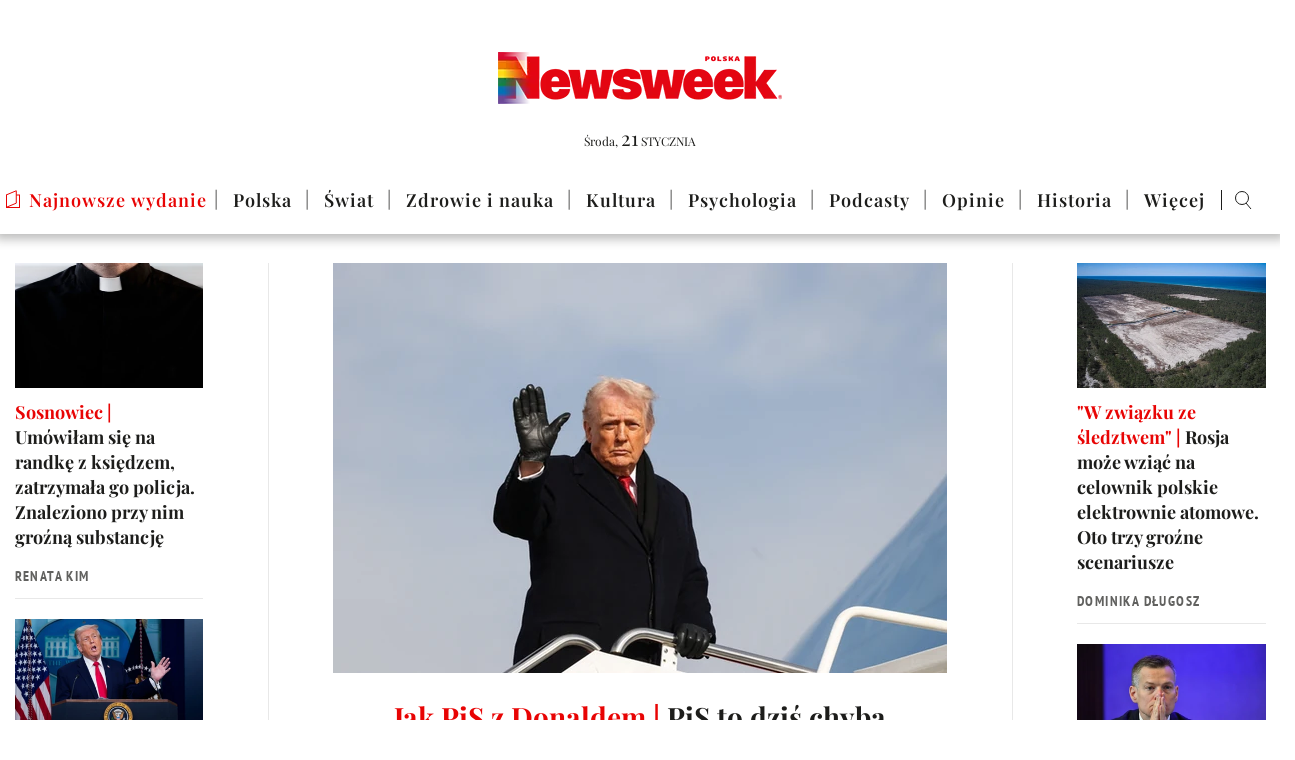

--- FILE ---
content_type: text/html; charset=utf-8
request_url: https://www.newsweek.pl/
body_size: 60736
content:



<!DOCTYPE html>
<html lang="pl">
<head>
    <meta charset="utf-8"/><script>/* <![CDATA[ */ ringDataLayer = {"context":{"variant":{"accelerator":"d3d3Lm5ld3N3ZWVrLnBsOjpQUk9EX1VTUA=="},"id":{"website":"eca9150d-60ac-4a42-b0f5-bda78ee97475"},"publication_structure":{"root":"WWW_NEWSWEEK_PL"}},"content":{"object":{"type":"list"},"part":1,"publication":{"source":{"id":"eca9150d-60ac-4a42-b0f5-bda78ee97475","system":"ring_website_space"}},"source":{"system":"ring_content_space","id":"55c8b493-4ab9-4861-a8b2-dd4fc1c29e84"}},"ads":{"originDomainForTags":true,"network":"1746213","keyvalues":{"dmp_cont":["2ne","2o1","2qx","2wr","2r2","2q7","2qn","14v","2t6","2q6","2tu","2nx","2xo","2u6","2oq","2qw","2kz","2qg","2t7","2lh","2yu","2t5","2sb","2oo","2op","2v9","2qr","2sh","2kh","2xz","2px","2q8","2qd","2qo","2vf","2on","2tm","2tf","2s6","2v3","2q1","2j6","2kl","2kt","2xb","ik","30p","30k","30o","2yf","2dn","2n7","2yh","2tc","2ef","2ll","2nu","2ld","2sf","2lr","2r9","2ou","2mc","2m8","2l3","295","298","1y5","28m","2ox","1wh","28x","28s","1x5","2t1"]},"lineitems":[]}}; /* ]]> */</script><script>/* <![CDATA[ */ accConf = {"events":{"endpointPaths":["/a8f4d8cd95e164917035b64b867a45dd"]},"rum":{"tid":"EA-1746213","boot":"disable","cookieInfo":0,"pageType":"HTML"},"das":{"network":"1746213"},"gtm":{"id":["GTM-WMZZZL"],"pageType":"HTML"},"tagManager":{"network":"1746213","pageType":"HTML"},"tracking":{"tid":"EA-1746213","pageType":"HTML"}}; /* ]]> */</script>
<!-- Google Tag Manager -->
<script>(function(w,d,s,l,i){w[l]=w[l]||[];w[l].push({'gtm.start':
new Date().getTime(),event:'gtm.js'});var f=d.getElementsByTagName(s)[0],
j=d.createElement(s),dl=l!='dataLayer'?'&l='+l:'';j.async=true;j.src=
'https://www.googletagmanager.com/gtm.js?id='+i+dl;f.parentNode.insertBefore(j,f);
})(window,document,'script','dataLayer','GTM-WMZZZL');</script>
<!-- End Google Tag Manager -->
<script>!function(){for(var n=window,l="paywall",a="script",d=0,e=[l,a];d<e.length;d++){var r=e[d];n[r]||(n[r]={}),n=n[r]}n.url="https://cdn.raspaid.pl/"+a+"/"+l+".slim.min.js?v=mknwmyj0",n.load=function(l){var a=document.createElement("script");a.async=!!(null==l?void 0:l.async),a.defer=!1!==(null==l?void 0:l.defer),a.src=n.url,document.head.appendChild(a)}}();</script>
    <meta name="viewport" content="width=device-width, initial-scale=1, minimum-scale=1">
    










<link rel="preconnect" href="https://ocdn.eu">
<link rel="dns-prefetch" href="https://ocdn.eu">




    <title>Newsweek - Aktualne wiadomości z Polski i ze świata</title>





    <meta name="description" content="Newsweek.pl - wiadomości z Polski i ze świata. Najnowsze wydarzenia i opinie a także artykuły z kategorii społeczeństwo, biznes, kultura, historia, psychologia, trendy.">



    
        
            <meta name="robots" content="index,follow">
        
    



    <link rel="canonical" href="https://www.newsweek.pl" />
    



    <meta name="apple-itunes-app" content="app-id=1465877205, app-argument=https://www.newsweek.pl"> 



    <meta name="ring-local-canonical" content="https://www.newsweek.pl" data-isExternal="false">



    <meta name="ring-global-lazyload-behavior" content="auto detect">



    <meta name="DC.Identifier" content="ec043487-9e73-5223-b152-0a80a10d2b24">











    
        <meta name="cXenseParse:pageclass" content="frontpage"/>
    



    
        <link rel="apple-touch-icon" sizes="57x57" href="https://ocdn.eu/newsweekucs/static/ico/avatar/apple-icon-57x57.png"> <link rel="apple-touch-icon" sizes="60x60" href="https://ocdn.eu/newsweekucs/static/ico/avatar/apple-icon-60x60.png"> <link rel="apple-touch-icon" sizes="72x72" href="https://ocdn.eu/newsweekucs/static/ico/avatar/apple-icon-72x72.png"> <link rel="apple-touch-icon" sizes="76x76" href="https://ocdn.eu/newsweekucs/static/ico/avatar/apple-icon-76x76.png"> <link rel="apple-touch-icon" sizes="114x114" href="https://ocdn.eu/newsweekucs/static/ico/avatar/apple-icon-114x114.png"> <link rel="apple-touch-icon" sizes="120x120" href="https://ocdn.eu/newsweekucs/static/ico/avatar/apple-icon-120x120.png"> <link rel="apple-touch-icon" sizes="144x144" href="https://ocdn.eu/newsweekucs/static/ico/avatar/apple-icon-144x144.png"> <link rel="apple-touch-icon" sizes="152x152" href="https://ocdn.eu/newsweekucs/static/ico/avatar/apple-icon-152x152.png"> <link rel="apple-touch-icon" sizes="180x180" href="https://ocdn.eu/newsweekucs/static/ico/avatar/apple-icon-180x180.png"> <link rel="icon" type="image/png" sizes="192x192"  href="https://ocdn.eu/newsweekucs/static/ico/avatar/android-icon-192x192.png"> <link rel="icon" type="image/png" sizes="32x32" href="https://ocdn.eu/newsweekucs/static/ico/avatar/favicon-32x32.png"> <link rel="icon" type="image/png" sizes="96x96" href="https://ocdn.eu/newsweekucs/static/ico/avatar/favicon-96x96.png"> <link rel="icon" type="image/png" sizes="16x16" href="https://ocdn.eu/newsweekucs/static/ico/avatar/favicon-16x16.png"> <meta name="msapplication-TileColor" content="#ffffff"> <meta name="msapplication-TileImage" content="https://ocdn.eu/newsweekucs/static/ico/avatar/ms-icon-144x144.png"> <meta name="theme-color" content="#ffffff"> <link rel="mask-icon" href="https://ocdn.eu/newsweekucs/static/ico/safari-pinned-tab.svg" color="#5bbad5">
    



    
    <link rel="alternate" type="application/rss+xml" href="https://www.newsweek.pl/.feed" />
    

    


    

    
        
        
        
        
        
        
        
        
        

        
            <meta property="og:title" content="Newsweek - Aktualne wiadomości z Polski i ze świata" />
        

        
            <meta property="og:description" content="Newsweek.pl - wiadomości z Polski i ze świata. Najnowsze wydarzenia i opinie a także artykuły z kategorii społeczeństwo, biznes, kultura, historia, psychologia, trendy." />
        

        

        

        

        

        

        
            <meta property="og:url" content="https://www.newsweek.pl" />
        

        
            <meta property="og:type" content="Website" />
        

        
            <meta property="og:site_name" content="Newsweek"/>
        

        

        
            <meta property="og:locale" content="pl_PL" />
        

        

        

        

        

        

        
            <meta property="twitter:title" content="Newsweek - Aktualne wiadomości z Polski i ze świata" />
        

        
            <meta property="twitter:description" content="Newsweek.pl - wiadomości z Polski i ze świata. Najnowsze wydarzenia i opinie a także artykuły z kategorii społeczeństwo, biznes, kultura, historia, psychologia, trendy." />
        

        

        

        
    


<meta name="facebook-utm_source" content="facebook"/>
<meta name="facebook-utm_medium" content="social"/>
<meta name="facebook-utm_campaign" content="share-button"/>
    












    
        
            
            
            
            
            

            
                
                    

                    <link href="https://ocdn.eu/ucs/static/PaidWebsite/92f96adf8cfea414f78922a77a8af2ee/build/styles/newsweek-homepage-desktop-init/light.css"
                          type="text/css"
                           rel="preload stylesheet" as="style" onload="this.onload=null; this.rel='stylesheet'" 
                          id="page-partial-style-newsweek-homepage-desktop-init"
                    />
                
            
        
            
            
            
            
            

            
                
            
        
            
            
            
            
            

            
        
            
            
            
            
            

            
        
            
            
            
            
            

            
        
            
            
            
            
            

            
        
            
            
            
            
            

            
        
            
            
            
            
            

            
        
            
            
            
            
            

            
                
            
        
            
            
            
            
            

            
                
                    

                    <link href="https://ocdn.eu/ucs/static/PaidWebsite/92f96adf8cfea414f78922a77a8af2ee/build/styles/newsweek-homepage-desktop/light.css"
                          type="text/css"
                           rel="preload stylesheet" as="style" onload="this.onload=null; this.rel='stylesheet'" 
                          id="page-partial-style-newsweek-homepage-desktop"
                    />
                
            
        
            
            
            
            
            

            
        
            
            
            
            
            

            
        
            
            
            
            
            

            
        
            
            
            
            
            

            
        
            
            
            
            
            

            
        
            
            
            
            
            

            
        
            
            
            
            
            

            
        
            
            
            
            
            

            
        
            
            
            
            
            

            
        
            
            
            
            
            

            
        
            
            
            
            
            

            
        
            
            
            
            
            

            
        
            
            
            
            
            

            
        
            
            
            
            
            

            
        
            
            
            
            
            

            
        
            
            
            
            
            

            
        
            
            
            
            
            

            
        
            
            
            
            
            

            
        
            
            
            
            
            

            
        
            
            
            
            
            

            
        
            
            
            
            
            

            
        
            
            
            
            
            

            
        
            
            
            
            
            

            
        
            
            
            
            
            

            
        
            
            
            
            
            

            
        
            
            
            
            
            

            
        
            
            
            
            
            

            
        
            
            
            
            
            

            
        
            
            
            
            
            

            
        
            
            
            
            
            

            
        
            
            
            
            
            

            
        
            
            
            
            
            

            
        
            
            
            
            
            

            
        
            
            
            
            
            

            
        
            
            
            
            
            

            
        
            
            
            
            
            

            
        
            
            
            
            
            

            
        
            
            
            
            
            

            
        
            
            
            
            
            

            
        
            
            
            
            
            

            
        
            
            
            
            
            

            
        
            
            
            
            
            

            
        
            
            
            
            
            

            
        
            
            
            
            
            

            
        
            
            
            
            
            

            
        
            
            
            
            
            

            
        
            
            
            
            
            

            
        
            
            
            
            
            

            
        
            
            
            
            
            

            
        
            
            
            
            
            

            
        
    

    
    
    


<script data-static-amd-map="{&quot;adsinit&quot;:&quot;https://ty0lm9uz.onet.pl/e1Brazg1MTYyfQ%3D%3D/build&quot;,&quot;dailyneeds&quot;:&quot;https://ocdn.eu/paas-static/template-engine/fbc3bd59219c65f9c312840c9743c691/build&quot;,&quot;embeddedapp&quot;:&quot;https://ocdn.eu/paas-static/template-engine/162d5140a65ebc0fa2e96da195a4eb9b/build&quot;,&quot;layerglass&quot;:&quot;https://ocdn.eu/paas-static/template-engine/05afb91f43a4cacccad6959d895ac7ed/build&quot;,&quot;local&quot;:&quot;//ocdn.eu/ucs/static/PaidWebsite/92f96adf8cfea414f78922a77a8af2ee/build/js&quot;,&quot;pulsembed&quot;:&quot;https://pulsembed.eu/amd/1.0.20/build&quot;,&quot;tabele&quot;:&quot;https://ocdn.eu/paas-static/template-engine/08725d11c5641c65d7f9985ecb7b86c0/build&quot;,&quot;uststd&quot;:&quot;https://ocdn.eu/paas-static/template-engine/f066ddd0af5c65555c5ff1273876e4f9/build&quot;,&quot;vendor&quot;:&quot;https://ocdn.eu/paas-static/template-engine/e664b902675175d7b4ea37dc48134f31/build&quot;}">

/*
Available via the MIT or new BSD license.
see: http://github.com/szagi3891/AMDLoader for details
version 2.7
*/
(function(){function d(a,b){C("err",a,b);(function(a,b){var d="amdLoader: errorNumber: "+a;"string"===typeof b&&""!==b&&(d+=": "+b);var l=Error(d);setTimeout(function(){throw l;},0)})(a,b)}function w(a,b){C("warn",a,b)}function v(a,b){C("info",a,b)}function C(a,b,d){a={type:"warn",num:b,caption:d,time:(new Date).getTime()-I};z.push(a)}function t(a,b,g,m,h,l){function e(f){Object.defineProperty(a,b,{get:function(){!0===m&&w(h+"->1",l);return g},set:function(){d(h+"->2",l)},configurable:f})}try{e(!1)}catch(q){try{e(!0)}catch(f){a[b]=
g}}}function r(a,b){null===s?d(3):A(a,b,24.1)&&(0<a.length?y.requireModules(a,b):d(24.2))}function F(a,b,g){null===s?w(4):1===arguments.length?A([],a,"25.1")&&y.define([],a):2===arguments.length?"string"===typeof a&&"function"===typeof b?(u(a)?w("25.3",a):w("25.3"),y.define([],b)):A(a,b,"25.2")&&y.define(a,b):3===arguments.length?(u(a)?w("25.4",a):w("25.4"),A(b,g,"25.4")&&y.define(b,g)):d("25.5")}function A(a,b,g){if(G(a)){if("function"===typeof b)return!0;d(g+"->1")}else d(g+"->2");return!1}function J(a){var b=
!1,g=!1,m=null,h=null,l=H(!1);return{isDefine:function(){return b},setDefine:function(e,q){!0===g?d(45,a):!1===b?(b=!0,m=e,setTimeout(function(){y.requireModulesWithModuleBase(a,e,function(){var b=Array.prototype.slice.call(arguments,0);try{h=q.apply(null,b)}catch(e){d(14,a+" -> "+e);return}l.exec([h])})},0)):d(15,a)},getDeps:function(){return!0===b?m:[]},get:function(a){l.add(a)},closeDefine:function(){g=!0;!1===b&&(b=!0,l.exec([void 0]))}}}function K(a){function b(b,e,g){if(0<b.length&&"."===b[0])!0===
g&&d(16,b);else{if("https://"===b.substr(0,8)||"http://"===b.substr(0,7)||"//"===b.substr(0,2))return b;for(var f in a)if(0===b.indexOf(f+"/")){f=b.replace(f,a[f]);if(b!==f)return u(e)?f+"."+e:f;!0===g&&d(17,b);return}!0===g&&d(18,b)}}function g(b){document.getElementsByTagName("head")[0].appendChild(b)}function m(b,a){function d(){!0!==x&&(!0===f&&(c.readyState=void 0),x=!0,a(c))}var f=!1,x=!1,c=document.createElement("script");c.type="text/javascript";c.src=b;c.onload=d;c.async=!0;c.defer=!0;!0===
f&&(c.readyState="interactive");c.onreadystatechange=function(){"loaded"!==c.readyState&&"complete"!==c.readyState||d()};return c}var h={};return{load:function(b,a){if(u(b)){if(!(b in h)){var d=m(b,function(){h[b].query.exec([])});h[b]={script:d,query:H(!0)};g(d)}h[b].query.add(a)}},getActialLoading:function(){for(var b in h)if("interactive"===h[b].script.readyState)return b;return null},resolvePath:b,isLoad:function(a){a=b(a,"js",!0);return u(a)&&a in h?h[a].query.isExec():!1},isSpecified:function(a){a=
b(a,"js",!1);return u(a)&&a in h?!0:!1}}}function B(a,b){for(var d=0;d<a.length;d++)b(a[d])}function u(a){return"string"===typeof a&&""!==a}function H(a){function b(){if(!0===m)for(;0<h.length;)!0===a?h.shift().apply(null,l):g(h.shift())}function g(b){setTimeout(function(){b.apply(null,l)},0)}var m=!1,h=[],l=null;return{exec:function(a){G(a)?!1===m?(m=!0,l=a,b()):d(19):d(20)},add:function(a){"function"===typeof a?(h.push(a),b()):d(21)},isExec:function(){return m}}}function D(){return document.currentScript&&
"function"===typeof document.currentScript.getAttribute?document.currentScript:null}var G=function(){return"function"===typeof Array.isArray?function(a){return Array.isArray(a)}:function(a){return"[object Array]"===Object.prototype.toString.call(a)}}(),y=function(){function a(a,b){var c=a.split("/");2>c.length?d(5,a):(c.pop(),b(c.join("/")))}function b(a,b){var c=a.split("/"),n=b.split("/");if(0<n.length)if("."===n[0]){var k=[];B(c,function(a){k.push(a)});B(n,function(a){"."!==a&&k.push(a)});c=k.join("/");
if(0===c.indexOf(a))return c;d(6,a+" , "+b+" -> "+c)}else return b;else d(7,b)}function g(a,b){function c(){if(!1===n){for(var c=[],E=0;E<a.length;E++){var d=a[E];if(!0===k[d].isInit)c.push(k[d].value);else return}n=!0;"function"===typeof b&&b.apply(null,c)}}var n=!1,k={};B(a,function(a){a in k?d(10,a):(k[a]={isInit:!1,value:null},m(a,function(b){var n=k[a];!1===n.isInit?(n.isInit=!0,n.value=b,c()):d(11,a)}))});c()}function m(a,b){l=!0;var c=s.resolvePath(a,"js",!0);c in e||(e[c]=J(a),s.load(c,function(){if(c in
e){for(;0<q.length;){var a=q.pop();h(c,a.deps)?d(12.1,c):e[c].setDefine(a.deps,a.define)}e[c].closeDefine()}else d(13,c)}));e[c].get(b)}function h(a,b){function c(a,b){B(b,function(b){a.push(b)})}function n(){var a=p.shift();a in k||(k[a]=!0,a in e&&(a=e[a].getDeps(),c(p,a)))}var k={},p=[];for(c(p,b);0<p.length;)n();return a in k}var l=!1,e={},q=[];return{requireModulesWithModuleBase:function(f,e,c){u(f)?a(f,function(a){for(var k=[],p=0;p<e.length;p++){var f=b(a,e[p]);if("string"===typeof f&&""!==
f)k.push(f);else{d(8,a+" -> "+e[p]);return}}g(k,c)}):d(9,f)},requireModules:g,requireOne:m,define:function(a,b){var c=D();if(!0!==l)null===c?w(49,""):w(49,D().getAttribute("src"));else{if(null!==c&&(c=c.getAttribute("src"),c in e)){e[c].setDefine(a,b);return}c=s.getActialLoading();u(c)?c in e?e[c].setDefine(a,b):d(46,c):q.push({deps:a,define:b})}}}}(),s=null,z=[],I=(new Date).getTime();t(window,"require",r,!1,27);t(window,"define",F,!1,28);t(r,"runnerBox",function(a){function b(a){x in a||(a[x]=m());
return a[x]}function g(){function a(){if(!0===b)for(;0<c.length;){var n=c.shift();setTimeout(n,0)}}var b=!1,c=[];return{on:function(b){c.push(b);a()},exec:function(){!1===b?b=!0:d(41);a()}}}function m(){var a=!1,b=null,c=g();return{onReady:function(a){c.on(function(){a(b)})},setAsRun:function(){!1===a?a=!0:d(44)},setValue:function(f){!0===a?(b=f,c.exec()):d(42)},isRun:function(){return a}}}function h(a,b){function c(a){setTimeout(function(){b(a)},0)}for(var d=[],f=0;f<a.length;f++)d.push(a[f]);for(f=
0;f<d.length;f++)c(d[f])}function l(a){function c(){for(var b=e(a,"*["+f+"]",f),d=[],p=null,k=0;k<b.length;k++)p=b[k],!0===h(p,g)&&d.push(p);return d}function d(a){if(q(a))return!0===b(a).isRun()?!0:!1;if("HTML"===a.tagName)return!0}function g(b){if(b===a)return!0;if(q(b))return!1}function h(a,b){function c(a){f++;if(200<f)return d(),!1;var p=b(a);return!0===p||!1===p?p:a.parentNode?c(a.parentNode):!1}function d(){var a=Error("Too much recursion");setTimeout(function(){throw a;},0)}var f=0;return c(a.parentNode)}
if(a===document||!0===h(a,d)){var l;l="function"!==typeof a.getAttribute?!1:u(a.getAttribute("data-run-module"));return l?!0===b(a).isRun()?c():[a]:c()}return[]}function e(a,b,c){function d(a){a=a.childNodes;for(var b=0;b<a.length;b++){var f=a[b],k=void 0;if(k=1===f.nodeType)k=f.getAttribute(c),k="string"===typeof k&&""!==k;k?e.push(f):d(f)}}function f(a){for(var b=[],c=0;c<a.length;c++)b.push(a[c]);return b}a===document&&(a=document.documentElement);if("function"===typeof a.querySelectorAll)return f(a.querySelectorAll(b));
var e=[];d(a);return e}function q(a){a=a.getAttribute(f);return"string"===typeof a&&""!==a}var f="data-run-module",x="runnerBoxElementProp"+(new Date).getTime(),c=function(){if("function"===typeof window.requestAnimationFrame)return window.requestAnimationFrame;for(var a=["ms","moz","webkit","o"],b=null,c=0;c<a.length;++c)if(b=window[a[c]+"RequestAnimationFrame"],"function"===typeof b)return b;return function(a){a()}}();return{runElement:function(e){function k(a){a=a.getAttribute(f);return"string"===
typeof a&&""!==a?a:null}e=l(e);h(e,function(e){var g=k(e),h=g.split(".");if(2!==h.length)throw Error("irregulari contents of the attribute data-run-module: "+g);var n=h[0],l=h[1];a([n],function(a){c(function(){var c;if(q(e)&&!1===b(e).isRun())if(b(e).setAsRun(),a&&"function"===typeof a[l])e.setAttribute(f+"-isrun","1"),c=a[l](e,function(a){b(e).setValue(a)}),"undefined"!==typeof c&&(d(50,g),b(e).setValue(c));else throw c='No function "'+l+'" in module : '+n,e.setAttribute(f+"-isrun",c),Error(c);})})})},
whenRun:function(a,c){if(q(a))b(a).onReady(c);else d(43)}}}(r),!1,29);t(r.runnerBox,"runElement",r.runnerBox.runElement,!1,30);t(r.runnerBox,"whenRun",r.runnerBox.whenRun,!1,31);t(r,"getLogs",function(a){if(!0===a){window.console.group();for(a=0;a<z.length;a++){var b=z[a];window.console[b.type](b.time,b.num,b.caption)}window.console.groupEnd()}else{a=[];for(b=0;b<z.length;b++)a.push(z[b]);return a}},!1,32);t(r,"defined",function(a){return null===s?!1:s.isLoad(a)},!1,33);t(r,"toUrl",function(a){if(u(a))return s.resolvePath(a,
"",!0);d(26)},!0,35);t(F,"ring-amd",{},!0,37);t(r,"isBrowser",!0,!0,38);t(r,"specified",function(a){return null!==s&&s.isSpecified?s.isSpecified(a):!1},!0,39);(function(a,b){function d(b){function e(){var a=b.getAttribute("data-amd-preload");return u(a)?a.split(","):[]}function c(){var a=b.getAttribute("data-timeout-start");return 0<a?a:2E3}var g=h(b);return null!==g?(m(a,g,e(),c()),!0):!1}function m(a,d,c,e){function k(){setTimeout(function(){v(48,"run timeout "+e);g()},e)}function g(){setTimeout(function(){0<
c.length&&b(c,function(){});b.runnerBox.runElement(document)},0)}a({paths:d});l(window,"load",function(){v(48,"window.load");g();setTimeout(function(){v(48,"window.load -> 10s");g()},1E4)});"complete"===document.readyState&&(v(48,"isComplete"),g());"loaded"===document.readyState&&(v(48,"isLoaded"),k());l(document,"DOMContentLoaded",function(){v(48,"DOMContentLoaded");k();l(document.getElementsByTagName("body")[0],"pageshow",function(){v(48,"body pageshow");g()})});l(document,"readystatechange",function(){var a=
"readystatechange - "+document.readyState;"complete"===document.readyState||"loaded"===document.readyState?(v(48,a+" - exec"),k()):v(48,a+" - noexec")})}function h(a){function b(a){var c=/^[\s\uFEFF\xA0]+|[\s\uFEFF\xA0]+$/g;return"function"===typeof a.trim?a.trim():null===a?"":(a+"").replace(c,"")}var c=a.getAttribute("data-static-amd-map");if("string"===typeof c){if(""===c)return{}}else return null;if("undefined"!==typeof JSON&&"function"===typeof JSON.parse)return JSON.parse(c);a=/(,)|(\[|{)|(}|])|"(?:[^"\\\r\n]|\\["\\\/bfnrt]|\\u[\da-fA-F]{4})*"\s*:?|true|false|null|-?(?!0\d)\d+(?:\.\d+|)(?:[eE][+-]?\d+|)/g;
var d,e=null;return(c=b(c+""))&&!b(c.replace(a,function(a,b,c,f){d&&b&&(e=0);if(0===e)return a;d=c||b;e+=!f-!c;return""}))?Function("return "+c)():null}function l(a,b,c){a.addEventListener?a.addEventListener(b,c,!1):a.attachEvent("on"+b,c)}var e=D();if(null===e||!0!==d(e))for(var e=document.getElementsByTagName("script"),q=0;q<e.length&&!0!==d(e[q]);q++);})(function(a){null===s?s=K(a.paths):d(2.2)},r)})();

</script>
    


<noscript>
    <style>
        
        .image-wrapper{position:relative;display:inline-flex}.image-wrapper::after,.image-wrapper::before{background-image:var(--noscript-src);content:'';position:absolute;left:0;top:0;bottom:0;right:0;background-size:cover;background-repeat:no-repeat;background-position:center}
    </style>
</noscript>
    <link rel="preload" href="https://ocdn.eu/newsweekucs/css/fonts/rd/playfairdisplay/playfairdisplay-400-ext.woff2" as="font" type="font/woff2" crossorigin>
<link rel="preload" href="https://ocdn.eu/newsweekucs/css/fonts/rd/playfairdisplay/playfairdisplay-400.woff2" as="font" type="font/woff2" crossorigin>
<link rel="preload" href="https://ocdn.eu/newsweekucs/css/fonts/rd/playfairdisplay/playfairdisplay-600-ext.woff2" as="font" type="font/woff2" crossorigin>
<link rel="preload" href="https://ocdn.eu/newsweekucs/css/fonts/rd/playfairdisplay/playfairdisplay-600.woff2" as="font" type="font/woff2" crossorigin>
<link rel="preload" href="https://ocdn.eu/newsweekucs/css/fonts/rd/playfairdisplay/playfairdisplay-700-ext.woff2" as="font" type="font/woff2" crossorigin>
<link rel="preload" href="https://ocdn.eu/newsweekucs/css/fonts/rd/playfairdisplay/playfairdisplay-700.woff2" as="font" type="font/woff2" crossorigin>
    
        
    
    
        
            <style>.articleDetail .articleBox #lead {     font-family: "Playfair Display", serif;    font-style: normal;    font-weight: 600;    font-size: 2rem;    line-height: 150%;    color: #1d1d1b;    margin: 0 0 32px;} </style>
        
    


    

    





    <script>
    window.ringDataLayer = window.ringDataLayer || {};
    window.ringDataLayer.ads = window.ringDataLayer.ads || {};
    window.ringDataLayer.ads.supported = window.ringDataLayer.ads.supported || {};
    window.ringDataLayer.ads.supported.grids = [0, 1];
</script>


    
        
    

    <script>
        window.pp_gemius_identifier = 'bVnrQEdjQNSD3PnEweqn56Rtj3hucebAGm9JgppFa9n.M7';
        window.pp_gemius_use_cmp = true;

        function gemius_pending(i) { window[i] = window[i] || function() {var x = window[i+'_pdata'] = window[i+'_pdata'] || []; x[x.length]=arguments;};};
        gemius_pending('gemius_hit'); gemius_pending('gemius_event'); gemius_pending('pp_gemius_hit');
        gemius_pending('pp_gemius_event'); (function(d,t) {try {var gt=d.createElement(t),s=d.getElementsByTagName(t)[0],l='http'+((location.protocol=='https:')?'s':'');
        gt.setAttribute('async','async');
        gt.setAttribute('defer','defer'); gt.src=l+'://onet.hit.gemius.pl/xgemius.min.js'; s.parentNode.insertBefore(gt,s);} catch (e)
        {}})(document,'script');

        window.paidModel = {
            userHash: '',
            isLoggedIn: false,
            isPaying: false,
            terms: [],
            resources: []
        };

        var cookie = readCookie('user_data');
        if (cookie) {
            try {
                var userData = JSON.parse(cookie);
                if (userData) {
                    paidModel.userHash = userData.userHash;
                    paidModel.isLoggedIn = true;
                    paidModel.isPaying = userData.isPaying;
                    paidModel.terms = userData.termIds;
                    paidModel.resources = userData.resourceIds;
                }
            } catch(e) { }
        }

        dlApi = {
    "async": 1,
    "sgn_cookie": 0,
    "whitelist": 0,
    "keywords": [
        "new_ucs",
        "newsweek_test",
        "plosik2",
        "screening_general"
    ],
    "target": "RASP_NEWSWEEK/GLOWNA",
    "DV": "RASP_NEWSWEEK/GLOWNA",
    "kropka": {},
    "keyvalues": {
        "ci": "node-nw_ucs",
        "structure": "glowna"
    },
    "cmd": [],
    "adSlots": [],
    "mobile": 0,
    "autoslot": 1,
    "no_gemius": 1,
    "cookieInfo": 1,
    "eventsapi": true,
    "adsNoBanner": false,
    "lazy": 1,
    "lazyPercentage": 150
};

        dlApi.keyvalues = dlApi.keyvalues || {};
        dlApi.keyvalues.isLoggedIn = paidModel.isLoggedIn;
        dlApi.keyvalues.isPaying = paidModel.isPaying;
        dlApi.keyvalues.terms = paidModel.terms;
        dlApi.keyvalues.resources = paidModel.resources;
        dlApi.keyvalues.isArticleClosed = false;
        dlApi.keyvalues.hasReducedAdsNet = shouldHideAds();
        if(false) {
            dlApi.keywords.push("exclude_screening");
        }

        if (shouldHideAds()) {
            dlApi.DV = dlApi.DV.replace(/(RASP_(M)?NEWSWEEK)/, '$1' + '_PAID');
            dlApi.target = dlApi.target.replace(/(RASP_(M)?NEWSWEEK)/, '$1' + '_PAID');
            dlApi.keywords.push("no_screening");
        }

        if (typeof identifierEI !== "undefined") {
            dlApi.kropka['EI'] = identifierEI;
        }

        function shouldHideAds() {
            var cookieNoAds = readCookie('prm_no_ads');
            return cookieNoAds && cookieNoAds === '1';
        }

        function readCookie(name) {
            const s = encodeURIComponent(name) + '=';
            const array = document.cookie.split(';');
            for (var c of array) {
                while (c.charAt(0) === ' ') {
                    c = c.substring(1);
                }
                if (c.indexOf(s) === 0) {
                    return decodeURIComponent(c.substring(s.length, c.length));
                }
            }
            return undefined;
        }

        function addCustomCookie(name, value) {
            var date = new Date();
            var domain = '.' + window.location.host;

            date.setDate(date.getDate() + 1);

            document.cookie = name + "=" + value + ";expires=" + date
                + ";domain=" + domain + ";path=/";
        }

        function removeCustomCookie(name) {
            var date = new Date();
            var domain = '.' + window.location.host;

            date.setDate(date.getDate() - 1);

            document.cookie = name + "=1;expires=" + date
                + ";domain=" + domain + ";path=/";
        }

        var styles = '';

        if (dlApi.keyvalues.hasReducedAdsNet) { 
            styles += '.hide-for-paying { display: none !important; }';
        }

        if (styles) {
            var styleElement = document.createElement('style');
            styleElement.type = 'text/css';
            styleElement.innerText = styles;
            document.getElementsByTagName('head')[0].appendChild(styleElement);
        }
    </script>

    

    <script>
        if (shouldHideAds()) {
            dlApi.adsNoBanner = true;
 
            if (!dlApi.keywords) dlApi.keywords = [];
            dlApi.keywords.push('paid_txt');

            if (!dlApi.kropka) dlApi.kropka = {};
            dlApi.kropka.NA = 'op';
    
            var placeholdersStyles = 
            `.pwAds.pwAds--full-width.pwAds--top,
            .pwAds.pwAds--full-width.pwAds--top2,
            .pwAds.pwAds__container.pwAds--full-width-dynamic.pwAds--top2,
            [id^=pwAds-dynamic-wrapper-top2],
            .pwAds.pwAds--rectangle1,
            .pwAds.pwAds--rectangle2,
            .pwAds.pwAds--rectangle3,
            .pwPlistNin,
            .pwAds.pwAds--right, 
            .pwAds.pwAds--right2,
            .pwAdsFloating 
            { display: none !important }`;

            var element = document.createElement('style');
            element.type = 'text/css';
            element.innerText = placeholdersStyles;
            document.getElementsByTagName('head')[0].appendChild(element);
        }
    </script>


    
    
        
            <script>window.addEventListener("load", function () { function addPushPushGoScript() { var pushPushGoScript = document.createElement("script"); pushPushGoScript.setAttribute('src', 'https://s-eu-1.pushpushgo.com/js/60c076308bac87260316e96d.js'); document.head.appendChild(pushPushGoScript); } if (typeof window.requestIdleCallback !== 'undefined') { window.requestIdleCallback(addPushPushGoScript) } else { addPushPushGoScript(); } });</script><link rel="preconnect" href="https://ocdn.eu"><link rel="preconnect" href="https://sgqcvfjvr.onet.pl"><link rel="dns-prefetch" href="https://www.googleadservices.com"><link rel="dns-prefetch" href="https://ajax.googleapis.com"><link rel="dns-prefetch" href="https://konto.onet.pl"><link rel="dns-prefetch" href="https://csr.onet.pl"><link rel="dns-prefetch" href="https://events.ocdn.eu"><link rel="dns-prefetch" href="https://cdn-eu.piano.io"><link rel="dns-prefetch" href="https://buy-eu.piano.io/"><link rel="dns-prefetch" href="https://googleads.g.doubleclick.net"><link rel="dns-prefetch" href="https://ls.hit.gemius.pl"><link rel="dns-prefetch" href="https://onet.hit.gemius.pl"><link rel="dns-prefetch" href="https://lib.onet.pl/"><link rel="dns-prefetch" href="https://pagead2.googlesyndication.com"><link rel="dns-prefetch" href="https://securepubads.g.doubleclick.net"><link rel="dns-prefetch" href="https://tagger.opecloud.com"><link rel="dns-prefetch" href="https://tpc.googlesyndication.com"><link rel="dns-prefetch" href="https://www.googletagmanager.com"><link rel="dns-prefetch" href="https://www.googletagservices.com"><link rel="dns-prefetch" href="https://fonts.googleapis.com"><link rel="dns-prefetch" href="https://fonts.gstatic.com"><link rel="dns-prefetch" href="https://cdnjs.cloudflare.com">
        
    


    

    
    

<script type="application/ld+json">
    {
        "@context": "https://schema.org",
        "@graph": [{"@type":"NewsMediaOrganization","@id":"https://www.newsweek.pl/#/schema/Organization/1","alternateName":"Newsweek.pl","url":"https://www.newsweek.pl/","name":"Newsweek Polska","legalName":"Ringier Axel Springer Polska","description":"Newsweek Polska to serwis internetowy o tematyce polityczno-społecznej","logo":{"@id":"https://ocdn.eu/newsweekucs/static/images/logo/logo.png"},"image":[{"@type":"ImageObject","@id":"https://ocdn.eu/newsweekucs/static/images/logo/logo.png"}],"email":"pomoc@newsweek.pl","telephone":"22-232-00-00","address":{"@id":"https://www.newsweek.pl#/schema/Address/Organization/1"},"contactPoint":{"@type":"ContactPoint","telephone":"22 232 00 00","contactType":"Recepcja","email":"pomoc@newsweek.pl"},"sameAs":["https://www.facebook.com/NewsweekPolska","https://twitter.com/NewsweekPolska","https://www.instagram.com/newsweekpolska/","https://www.youtube.com/@NewsweekPolska","https://www.tiktok.com/@newsweek"],"award":["Nagroda publiczności w Plebiscycie Podcast Roku im. Red. Janusza Majki za podcast \"Stan Wyjątkowy\", PODCASTROKU.PL ELŻBIETA MAJKA, 2024","Nagroda im. Dariusza Fikusa za cykl publikacji \"Afera podsłuchowa. Nagrania sprzedane Rosjanom\", Press Club Polska, 2023","Konkurs dla dziennikarzy \"Twarze ubóstwa\" im. B. Mioduszewskiego, Wspólnota Robocza Związków Organizacji Socjalnych (WRZOS) przy współpracy z Polskim Komitetem Europejskiej Sieci Przeciwdziałania Ubóstwu (EAPN Polska), 2023","Superbrands 2023, Superbrands Polska, 2023","Złoty Samorodek - II miejsce na Dolnośląskim Festiwalu Filmowym, Dolnośląski Festiwal Filmowy, 2023","Long Short Documentary on FilmAltFF Alternative Film Festival, AltFF Alternative Film Festival, 2023","Best First Time Documentary Film / Najlepszy debiut dokumentalny marzec 2023, Międzynarodowy Festiwal Filmowy w Boden w Szwecji / The Boden International Film Festival, 2023","Best Short Documentary 2023, Stockholm City Film Festival, 2023","16 edycja ogólnopolskiego Konkursu dla dziennikarzy Kryształowe Pióra w kategorii w kategorii „Choroby serca – rosnące zagrożenie” za artykuł pt. ”Zawał w genach”, Servier Polska przy współpracy z Polskim Towarzystwem Kardiologicznym, Polskim Towarzystwem Nadciśnienia Tętniczego, Polskim Towarzystwem Onkologii Klinicznej, Polskim Towarzystwem Psychiatrycznym, Polskim Towarzystwem Diabetologicznym oraz Dziennikarskim Klubem Promocji Zdrowia, 2022","Nagroda Czytelnicza Tygodnik 15-lecia, Servier Polska przy współpracy z Polskim Towarzystwem Kardiologicznym, Polskim Towarzystwem Nadciśnienia Tętniczego, Polskim Towarzystwem Onkologii Klinicznej, Polskim Towarzystwem Psychiatrycznym, Polskim Towarzystwem Diabetologicznym oraz Dziennikarskim Klubem Promocji Zdrowia, 2021","Dziennikarze dla Klimatu 2021, II miejsce za artykuł \"Nieproszeni goście\", Ambasada Republiki Federalnej Niemiec, Deutsche Bundesstiftung Umwelt (DBU) i Klub Publicystów Ochrony Środowiska EKOS, 2021","Dziennikarze dla Klimatu 2021, III miejsce za artykuł \"Koniec ery węgla\", Ambasada Republiki Federalnej Niemiec, Deutsche Bundesstiftung Umwelt (DBU) i Klub Publicystów Ochrony Środowiska EKOS, 2021","12 edycja ogólnopolskiego Konkursu dla dziennikarzy Kryształowe Pióra w kategorii „Cukrzyca – wygrać z postępem choroby”” za artykuł pt.: \" „Droga do cukrzycy”\", Servier Polska przy współpracy z Polskim Towarzystwem Kardiologicznym, Polskim Towarzystwem Nadciśnienia Tętniczego, Polskim Towarzystwem Onkologii Klinicznej, Polskim Towarzystwem Psychiatrycznym, Polskim Towarzystwem Diabetologicznym oraz Dziennikarskim Klubem Promocji Zdrowia, 2018","11 edycja ogólnopolskiego Konkursu dla dziennikarzy Kryształowe Pióra w kategorii „Choroby serca – rosnące zagrożenie” za artykuł pt.: \"Złamane serce szybko się zrasta\", 2017, Servier Polska przy współpracy z Polskim Towarzystwem Kardiologicznym, Polskim Towarzystwem Nadciśnienia Tętniczego, Polskim Towarzystwem Onkologii Klinicznej, Polskim Towarzystwem Psychiatrycznym, Polskim Towarzystwem Diabetologicznym oraz Dziennikarskim Klubem Promocji Zdrowia, 2017","11 edycja ogólnopolskiego Konkursu dla dziennikarzy Kryształowe Pióra w kategorii „Depresja – przełamać tabu” za artykuł pt.: \"Porcelanowe aniołki\", Servier Polska przy współpracy z Polskim Towarzystwem Kardiologicznym, Polskim Towarzystwem Nadciśnienia Tętniczego, Polskim Towarzystwem Onkologii Klinicznej, Polskim Towarzystwem Psychiatrycznym, Polskim Towarzystwem Diabetologicznym oraz Dziennikarskim Klubem Promocji Zdrowia, 2017","10 edycja ogólnopolskiego Konkursu dla dziennikarzy Kryształowe Pióra w kategorii w kategorii „Nowotwór – przełamać strach, wygrać życie” za artykuł pt.: Zdążyć przed rakiem\", Servier Polska przy współpracy z Polskim Towarzystwem Kardiologicznym, Polskim Towarzystwem Nadciśnienia Tętniczego, Polskim Towarzystwem Onkologii Klinicznej, Polskim Towarzystwem Hematologów i Transfuzjologów, Polskim Towarzystwem Psychiatrycznym, Polskim Towarzystwem Diabetologicznym oraz Dziennikarskim Klubem Promocji Zdrowia, 2016","10 edycja ogólnopolskiego Konkursu dla dziennikarzy Kryształowe Pióra w kategorii w kategorii „Nowotwór – przełamać strach, wygrać życie” za artykuł pt.: \"Sposób na czerniaka\", Servier Polska przy współpracy z Polskim Towarzystwem Kardiologicznym, Polskim Towarzystwem Nadciśnienia Tętniczego, Polskim Towarzystwem Onkologii Klinicznej, Polskim Towarzystwem Hematologów i Transfuzjologów, Polskim Towarzystwem Psychiatrycznym, Polskim Towarzystwem Diabetologicznym oraz Dziennikarskim Klubem Promocji Zdrowia, 2016","Grand Front 2016, II miejsce za okładkę Newsweek Polska nr 45/2016, PRESS, 2016","Grand Front 2015, II miejsce za okładkę Newsweek Polska nr 20/2015, PRESS, 2015","9 edycja ogólnopolskiego Konkursu dla dziennikarzy Kryształowe Pióra w kategorii „Depresja – przełamać tabu” za artykuł pt.: \"Najbardziej wstydliwa choroba\", Servier Polska przy współpracy z Polskim Towarzystwem Kardiologicznym, Polskim Towarzystwem Nadciśnienia Tętniczego, Polskim Towarzystwem Onkologii Klinicznej, Polskim Towarzystwem Psychiatrycznym, Polskim Towarzystwem Diabetologicznym oraz Dziennikarskim Klubem Promocji Zdrowia, 2015"],"employee":[{"@id":"https://www.newsweek.pl/#/schema/Person/michal-szadkowski"},{"@id":"https://www.newsweek.pl/#/schema/Person/dariusz-cwiklak"}],"parentOrganization":{"@id":"https://www.newsweek.pl/#/schema/Organization/ringier-axel-springer-polska"},"memberOf":{"@id":"https://www.newsweek.pl/#/schema/Organization/iab-polska"}},{"@type":"WebSite","@id":"https://www.newsweek.pl/#/schema/WebSite/1","url":"https://www.newsweek.pl/","name":"Newsweek Polska","alternateName":"Newsweek.pl","publisher":{"@id":"https://www.newsweek.pl/#/schema/Organization/1"},"potentialAction":{"@type":"SearchAction","target":{"@type":"EntryPoint","urltemplate":"https://www.newsweek.pl/szukaj?q={search_query}"},"query-input":"required name=search_query"}},{"@type":"Organization","@id":"https://www.newsweek.pl/#/schema/Organization/ringier-axel-springer-polska","name":"Ringier Axel Springer Polska","url":"https://ringieraxelspringer.pl/","sameAs":["https://www.facebook.com/ringieraxelspringerpl/","https://pl.linkedin.com/company/ringier-axel-springer-polska","https://www.youtube.com/channel/UCA8nu1jgnwau9YXOM_PzRUg","https://www.instagram.com/ringieraxelspringerpolska","https://pl.wikipedia.org/wiki/Ringier_Axel_Springer_Polska"]},{"@type":"Organization","@id":"https://www.newsweek.pl/#/schema/Organization/iab-polska","name":"IAB Polska","url":"https://www.iab.org.pl/","sameAs":["https://www.facebook.com/IABPolska"]},{"@type":"PostalAddress","@id":"https://www.newsweek.pl#/schema/Address/Organization/1","streetAddress":"Domaniewska 49","addressLocality":"Warszawa","addressRegion":"Mazowieckie","addressCountry":"PL","postalCode":"02-672"},{"@type":"ImageObject","@id":"https://ocdn.eu/newsweekucs/static/images/logo/logo.png","url":"https://ocdn.eu/newsweekucs/static/images/logo/logo.png","contentUrl":"https://ocdn.eu/newsweekucs/static/images/logo/logo.png","width":"1200px","height":"186px","caption":"Newsweek logo"},{"@type":"WebPage","@id":"https://www.newsweek.pl","url":"https://www.newsweek.pl","description":"Newsweek.pl - wiadomości z Polski i ze świata. Najnowsze wydarzenia i opinie a także artykuły z kategorii społeczeństwo, biznes, kultura, historia, psychologia, trendy.","datePublished":"2013-09-01T08:00:00+00:00","name":"Newsweek Polska","isPartOf":{"@id":"https://www.newsweek.pl/#/schema/WebSite/1"},"primaryImageOfPage":{"@id":"https://ocdn.eu/newsweekucs/static/images/logo/logo.png"}}]
    }
</script>

    <meta name="msvalidate.01" content="8C00DBCC884D856B99AFD2BD7A5E3BEB" />
<script id="adsinit" data-original="https://sgqcvfjvr.onet.pl/YnVpbGQvezlza2x0NjM1fWRsQXBpL2RsLmxpYntOTWFzXzYzNX0ubWluLmpz">/* <![CDATA[ */
!function(e){var t={};function n(r){if(t[r])return t[r].exports;var i=t[r]={i:r,l:!1,exports:{}};return e[r].call(i.exports,i,i.exports,n),i.l=!0,i.exports}n.m=e,n.c=t,n.d=function(e,t,r){n.o(e,t)||Object.defineProperty(e,t,{enumerable:!0,get:r})},n.r=function(e){"undefined"!=typeof Symbol&&Symbol.toStringTag&&Object.defineProperty(e,Symbol.toStringTag,{value:"Module"}),Object.defineProperty(e,"__esModule",{value:!0})},n.t=function(e,t){if(1&t&&(e=n(e)),8&t)return e;if(4&t&&"object"==typeof e&&e&&e.__esModule)return e;var r=Object.create(null);if(n.r(r),Object.defineProperty(r,"default",{enumerable:!0,value:e}),2&t&&"string"!=typeof e)for(var i in e)n.d(r,i,function(t){return e[t]}.bind(null,i));return r},n.n=function(e){var t=e&&e.__esModule?function(){return e.default}:function(){return e};return n.d(t,"a",t),t},n.o=function(e,t){return Object.prototype.hasOwnProperty.call(e,t)},n.p="",n(n.s=27)}([function(e,t){function n(t){return e.exports=n="function"==typeof Symbol&&"symbol"==typeof Symbol.iterator?function(e){return typeof e}:function(e){return e&&"function"==typeof Symbol&&e.constructor===Symbol&&e!==Symbol.prototype?"symbol":typeof e},e.exports.__esModule=!0,e.exports.default=e.exports,n(t)}e.exports=n,e.exports.__esModule=!0,e.exports.default=e.exports},function(e,t){e.exports={check:function(){try{return function(){try{return!!(window.fence&&window.fence instanceof window.Fence)}catch(e){return!1}}()||window.self!==window.top}catch(e){return!0}}}},function(e,t){e.exports=function(e,t){var n=(t=t||document).createElement("style");return n.type="text/css",n.styleSheet?n.styleSheet.cssText=e:n.innerHTML=e,t.getElementsByTagName("head")[0].appendChild(n),n}},function(e,t){var n={},r=["onet_ad_network"],i=function(e,t){return t?e:decodeURIComponent(e||"")||null};e.exports={get:function(e,t){if(t=t||!1,function(e){return-1!==r.indexOf(e)&&void 0!==n[e]}(e))return i(n[e],t);for(var o=e+"=",a=document.cookie.split(";"),c=0;c<a.length;c++){for(var s=a[c];" "===s.charAt(0);)s=s.substring(1);if(0===s.indexOf(o)){var l=s.substring(o.length,s.length);return l=i(l,t),n[e]=l,l}}return n[e]=null,null}}},function(e,t){var n="https://sgqcvfjvr.onet.pl/",r=/^(?:\w+:)?\/\//;n="https://"+(r.test(n)?n.replace(r,""):"lib.onet.pl/s.csr/"),e.exports={proto:"https://",base:n}},function(e,t,n){var r=n(6),i=n(7),o=n(2),a=n(22),c="whitelistPremium",s="Reklamy nie są takie złe... To dzięki nim masz darmowy dostęp do naszych najlepszych treści. Prosimy, odblokuj wyświetlanie reklam w naszym serwisie.".split(/\s+/);s.index=0;var l=function(e,t){if(!t.document.referrer||t.document.referrer!=t.location.href&&/^\w+:\/\//i.test(t.document.referrer)){var n=e.baseUrl.replace(/^((?:\w+:)?\/\/[^\/?&#]+).*/,"$1"),r=t.document.createElement("iframe");v(t,"message",(function(r){(r.origin||r.originalEvent.origin)==n&&"noadp"==r.data&&(g(e,"Adblock_whitelist","refresh"),t.location=t.location.href)})),r.width=0,r.height=0,r.frameborder=0,t.document.body.appendChild(r),r.src=[e.baseUrl,"MDI2NjA0MS9idWlsZC9kbEFwaS9kbC53aGwubWlu",".","html","?","v=",parseInt(Date.now()/1e7)].join("")}else h()},d=function(e){o("."+c+",."+c+" *{text-decoration:none !important}");var t=function(){for(var n=(r=document.querySelectorAll("."+c+":not([data-"+c+"])")).length-1;n>=0;--n)f(e,r[n]).setAttribute("data-"+c,1);n=0;for(var r=document.querySelectorAll(".whitelistContent");n<r.length;++n)u(e,r[n]);setTimeout(t,5e3)};t()},u=function(e,t){t.parentNode&&t.parentNode.removeChild(t)},f=function(e,t){if(t.hasAttribute("data-"+c))return t;var n=t.nodeName.toLowerCase(),r=t.getAttribute("data-run-module");if(["img","canvas","svg","math","iframe","video","object","embed","audio"].indexOf(n)>=0||"embeddedapp/main.onettvplayer"==r||"local/main.player"==r||"pulsembed/pulsembed.init"==r&&t.innerHTML.indexOf("//onet.tv/")>=0||"embeddedapp/main.app"==r&&(""+t.getAttribute("data-params")).indexOf("//onet.tv/")>=0||/^mvp:/.test(t.id)){for(var o=e.document.createElement("div"),a=i(t),l=0;l<a.length;++l){var d=a[l];o.style[d]=a[d]}if(o.style.display="inline-block",["img","canvas","svg","math"].indexOf(n)>=0)o.style.background="#e2e3e7 url(//mastt.ocdn.eu/MDA_/74f6b5ce7ae8d0bdfce96970fc71bd47.jpg) no-repeat center",o.style.backgroundSize="contain";else{o.style.background="#e2e3e7 url(//mastt.ocdn.eu/MDA_/42f492f4c603c2817813a90dc951904c.jpg) no-repeat center";var u=t.getAttribute("data-height-hint");u&&(o.style.paddingBottom=u)}return t.parentNode.replaceChild(o,t),o}if((o=t.cloneNode(!0)).href){o.removeAttribute("href"),o.onclick=function(){};l=0;for(var p=["addEventListener","attachEvent"];l<p.length;++l){var h=p[l];o[h]&&(o[h]=function(){})}}if(o.attributes){l=0;for(var m=o.attributes;l<m.length;++l)/^data-/i.test(m[l].name)&&o.removeAttribute(m[l].name)}t.parentNode.replaceChild(o,t);for(var v=(t=o).firstChild;v;){switch(v.nodeType){case 1:v=f(e,v);break;case 3:if(/^\s*$/.test(v.nodeValue))break;var g="",b=0,y=i(v.parentNode).color||"#000";do{var w=s[s.index];g+='<span style="display:inline;background:'+y+";color:"+y+'">'+w+"</span> ",b+=w.length+1,s.index=++s.index%s.length}while(b<v.nodeValue.length);(o=e.document.createElement("span")).style.display="inline",o.style.opacity=.3,o.innerHTML=g,v.parentNode.replaceChild(o,v),v=o}v=v.nextSibling}return t},p=function(){return document.querySelectorAll('[href^="abp:"]:not(.whitelistLink)')},h=function(){for(var e=0,t=p();e<t.length;++e){var n=t[e];n.href="http://pomoc.onet.pl/46,4214,faq_serwis.html",n.target="_blank"}},m=function(e,t){e.time.TWHL=t||"default",g(e,"Adblock_info","show")},v=function(e,t,n){e.addEventListener?e.addEventListener(t,n,!1):e.attachEvent&&e.attachEvent("on"+t,n)},g=function(e,t,n){b(e,(function(e){e.isAdblockDetected((function(){var r={event:"ga.send",ga:{hitType:"event",eventCategory:t,eventAction:n,eventLabel:e.time.TWHL,eventValue:void 0,nonInteraction:!0,dimension1:"1",dimension2:"1",dimension99:"0",segRand:e.seg_rand,segAb:a(e),adp:"1",whitelist:"1",whl:"0"}};(window.dataLayer=window.dataLayer||[]).push(r)})),e.on("gaReady",(function(e,r){r.set("dimension1","1"),r.set("dimension2","1"),r.set("dimension99","0"),r.send("event",t,n,this.time.TWHL,{nonInteraction:!0})}))}))},b=function(e,t){(e.cmd=(window.onetAds||window.dlApi).cmd||[]).push(t)};e.exports={onWhitelist:function(e,t,n,r){b(e,(function(e){e.fire("whitelist")})),m(e,n),d(t),e.adsNoBanner=!0,r||l(e,t)},transformContent:d,transformWhitelistLinks:function(e){var t=e.navigator.userAgent.toLowerCase();if(t.indexOf("msie")>=0||t.indexOf("trident")>=0)h();else for(var n,r=p(),i=document.querySelectorAll(".whitelistLink"),o=0,a=Math.min(r.length,i.length);o<a;++o){var c=r[o],s=i[o];for(s.removeAttribute("class"),n=0;n<c.attributes.length;++n){var l=c.attributes[n];s.setAttribute(l.name,l.value)}for(n=0;n<c.childNodes.length;++n)s.appendChild(c.childNodes[n]);c.parentNode.replaceChild(s,c)}},getWhitelistLink:function(e){var t=r(),n="abp:subscribe?location=http%3A%2F%2Flib.onet.pl%2Fs.csr%2Fwhitelist%2F"+encodeURIComponent(t)+".txt";return e&&(n+="%3Ftitle%3D"+encodeURIComponent(e)),n+="&title="+encodeURIComponent(e||t)},isDetectionDisabled:function(e){return e.inframe||1!=e.checkAdBlock},callAsync:b,appendWhitelistChecker:l,reportAdblock:m}},function(e,t){var n={pl:["com","net","org","aid","agro","atm","auto","biz","edu","gmina","gsm","info","mail","miasta","media","mil","nieruchomosci","nom","pc","powiat","priv","realestate","rel","shop","sklep","sos","szkola","targi","tm","tourism","travel","turystyka"],hu:["co","info","org","priv","sport","tm","2000","agrar","bolt","city","film","forum","games","hotel","ingatlan","jogasz","konyvelo","lakas","media","news","reklam","shop","suli","tozsde","utazas","video"],rs:["ac","co","edu","in","org"],gh:["com","edu","org"],ug:["co","or","ac","sc","go","ne","com","org"],ng:["com","edu","i","mobi","name","net","org","sch"]};e.exports=function(e){var t=(e=arguments.length?e.toLowerCase():window.location.hostname).split(".");if(t.length<3)return e;if(4==t.length){for(var r=0,i=!0;r<t.length;++r){var o=parseInt(t[r],10);if(isNaN(o)||""+o!=t[r]||o<0||o>255){i=!1;break}}if(i)return e}var a=t[t.length-1];return a in n&&n[a].indexOf(t[t.length-2])>=0?t.slice(-3).join("."):t.slice(-2).join(".")}},function(e,t){if(window.getComputedStyle)var n=function(e){return window.getComputedStyle(e)};else if(window.document.documentElement.currentStyle)n=function(e){return e.currentStyle};else n=function(){return{length:0}};e.exports=n},function(e,t){e.exports={get:function(){return window.onetAds||window.dlApi}}},function(e,t){e.exports={initPianoAdbDetection:function(){if(!window.setNptTechAdblockerCookie){document.cookie="__adblocker=; expires=Thu, 01 Jan 1970 00:00:00 GMT; path=/",window.setNptTechAdblockerCookie=function(e){var t=new Date;t.setTime(t.getTime()+3e5),document.cookie="__adblocker="+(e?"true":"false")+"; expires="+t.toUTCString()+"; path=/"};var e=document.createElement("script");e.setAttribute("async",!0),e.setAttribute("src","//www.npttech.com/advertising.js"),e.setAttribute("onerror","setNptTechAdblockerCookie(true);"),document.getElementsByTagName("head")[0].appendChild(e)}},getPianoAdbDetectionStatus:function(e){if(!e.pianoAdblockDetection)return null;var t=document.cookie.split("; ").find((function(e){return e.startsWith("__adblocker=")}));return!!(!!t&&"true"===t.split("=")[1])}}},function(e,t,n){var r=n(11),i=n(12),o=n(1),a=function(){"use strict";function e(){r(this,e),this.entryTypes=["first-input","largest-contentful-paint","paint","layout-shift","event"],this.stats=[],this.preservedStats=[],this._observer=null,this.collectPerf=!0,this.config_seg_rand=parseInt("44"),this.processStats=this.processStats.bind(this)}return i(e,[{key:"init",value:function(){if(!o.check())try{this._observer=new window.PerformanceObserver(this.processStats),this._observer.observe({entryTypes:this.entryTypes})}catch(e){return}}},{key:"processStats",value:function(e){var t=this;e.getEntries().forEach((function(e){"paint"===e.entryType&&"first-contentful-paint"!==e.name||(t.stats.push(e),t.collectPerf&&t.preservedStats.push(e))}))}},{key:"hasObserver",value:function(){return null!==this._observer}},{key:"getStats",value:function(){var e=this.stats.slice();return this.stats=[],e}},{key:"getPreservedStats",value:function(){return this.preservedStats}},{key:"calculateCLS",value:function(e){var t=this.filterStats(e,"layout-shift").filter((function(e){return!e.hadRecentInput}));return 0===t.length?0:t.map((function(e){return e.value})).reduce((function(e,t){return e+t}))}},{key:"calculateFID",value:function(e){var t=this.filterStats(e,"first-input");return 0===t.length?null:t.map((function(e){return e.processingStart-e.startTime})).reduce(this.getMax)}},{key:"calculateFCP",value:function(e){var t=this.filterStats(e,"paint");return 0===t.length?null:t.map((function(e){return e.startTime})).reduce(this.getMax)}},{key:"calculateLCP",value:function(e){var t=this.filterStats(e,"largest-contentful-paint");return 0===t.length?null:t.map((function(e){return e.renderTime||e.loadTime})).reduce(this.getMax)}},{key:"calculateINP",value:function(e){var t=this.filterStats(e,"first-input");return 0===t.length?null:t.concat(this.getEventsStats(e)).filter((function(e){return e.interactionId>0})).map((function(e){return e.duration})).reduce(this.getMax)}},{key:"getEventsStats",value:function(e){var t=this.filterStats(e,"event");return 0===t.length?[]:(t.length<=10||(t.sort((function(e,t){return t.duration-e.duration})),t.splice(10)),t)}},{key:"getMax",value:function(e,t){return e>t?e:t}},{key:"filterStats",value:function(e,t){return e.filter((function(e){return e.entryType===t}))}},{key:"destroy",value:function(){var e=this.getStats();return this.hasObserver()&&(this._observer.disconnect(),this._observer=null),e}},{key:"destroyPreserved",value:function(){var e=this.getPreservedStats();return this.collectPerf=!1,this.preservedStats=[],e}}]),e}();e.exports=new a},function(e,t){e.exports=function(e,t){if(!(e instanceof t))throw new TypeError("Cannot call a class as a function")},e.exports.__esModule=!0,e.exports.default=e.exports},function(e,t,n){var r=n(13);function i(e,t){for(var n=0;n<t.length;n++){var i=t[n];i.enumerable=i.enumerable||!1,i.configurable=!0,"value"in i&&(i.writable=!0),Object.defineProperty(e,r(i.key),i)}}e.exports=function(e,t,n){return t&&i(e.prototype,t),n&&i(e,n),Object.defineProperty(e,"prototype",{writable:!1}),e},e.exports.__esModule=!0,e.exports.default=e.exports},function(e,t,n){var r=n(0).default,i=n(14);e.exports=function(e){var t=i(e,"string");return"symbol"==r(t)?t:t+""},e.exports.__esModule=!0,e.exports.default=e.exports},function(e,t,n){var r=n(0).default;e.exports=function(e,t){if("object"!=r(e)||!e)return e;var n=e[Symbol.toPrimitive];if(void 0!==n){var i=n.call(e,t||"default");if("object"!=r(i))return i;throw new TypeError("@@toPrimitive must return a primitive value.")}return("string"===t?String:Number)(e)},e.exports.__esModule=!0,e.exports.default=e.exports},function(e,t,n){(function(e){n(17);var t=n(18).prepareDisabledModules;!function(n){var r,i=+new Date,o=function(e,t){return Object.hasOwnProperty.call(t,e)},a=function(t){try{var n=(document.cookie||"").split(/;\s*/).reduce((function(e,t,n,r,i){return(n=t.split("=")).length>1?(r=n[0],i=n.slice(1).join("=")):(r="",i=n[0]),e[decodeURIComponent(r)]=decodeURIComponent(i),e}),{}),r=e.onetAds||e.dlApi||{},i="".concat(n.onet_ad_network||r.tid||1746213).replace(/^EA-/,"");navigator.sendBeacon("https://health.ems.onet.pl/".concat(i,"/metric/collector"),JSON.stringify({context:{ip:r.pgid,iv:r.iv,dv:r.dv,du:void 0!==r.du?unescape(r.du):window.location.href,dr:void 0!==r.dr?unescape(r.dr):void 0,site:r.site,area:r.area,iver:r.version,seg_ab:r.seg_ab},resources:[{metric:t}]}))}catch(e){}},c=function(){if(!r&&!o("processAsync",e.onetAds||e.dlApi||{})){r=!0;var t=Math.floor((+new Date-i)/1e4);a("fatal_error.".concat(0===t?"":t,"0_").concat(t+1,"0"))}};if(n.bfCache||window.addEventListener("unload",c),window.addEventListener("pagehide",c),!o("dlApiDefine",e)){var s={},l={},d={},u={},f={},p={artemis:1,aureus:1,clickmap:1,cmp:1,pixel:1},h={},m="[dlApi] ".concat("dlApiDefine"," "),v=!1;n.bootVersion="20260121_1120";try{n.disableModule=t({dlApi:n,modulesConfig:"{\"4178463\":{\"clickmap\":true,\"sites_config\":{\"RASP_FAKT\":{\"aureus\":false,\"clickmap\":false}}},\"6093132\":{\"artemis\":false,\"aureus\":false,\"clickmap\":false,\"cmp\":false},\"test_tid\":{\"clickmap\":false,\"sites_config\":{\"fakt\":{\"aureus\":false}}}}"}),Object.keys(n.disableModule||{}).forEach((function(e){s[e]=n.disableModule[e]}))}catch(e){}e.dlApiRequire=function(e){return o(e,l)?o(e,d)&&(v=!0):(v=!0,console.error(m+e,new Error("Cannot find module"))),l[e]},e.dlApiRequire.isError=function(e){return void 0===e?v:!o(e,l)||o(e,d)},e.dlApiRequire.error=e.dlApiRequire.isError;var g=function(e){var t=e.split("/");return t.length>1&&p[t[0]]&&o(t[0],l)&&o(t[0],d)},b=function(t,n){var r=[t];do{var i=r.shift();if(void 0!==i&&!o(i,l)){var a=h[i],c={exports:{init:function(){}}};if(void 0!==n)d[i]=!0,n=void 0;else{v=!1;try{a&&a.c&&a.c({module:c,exports:c.exports,_require:e.dlApiRequire,error:e.dlApiRequire.isError})}catch(e){console.error(m+i,e)}}a&&a.t||(l[i]=c.exports),delete h[i]}Object.keys(h).forEach((function(e){for(var t=h[e],n=0;n<t.d.length;++n)if(!o(t.d[n],l)&&!g(t.d[n]))return;r.indexOf(e)<0&&r.push(e)}))}while(r.length)},y=function(){var e=document.currentScript;return e&&!e.async&&!e.hasAttribute("async")&&!e.defer&&!e.hasAttribute("defer")&&"loading"===document.readyState};e.dlApiDefine=function(t,r,i){var c=!1;if(t!==""+t&&(t="_".concat(Math.random(),"_").concat(+new Date),c=!0),!o(t,l)){var d=[];Array.isArray(r)?r.forEach((function(e){e===e+""?d.push(e):console.error(m+t,new Error("Skipped non-string module dependency definition"))})):void 0!==r&&console.error(m+t,new Error("Module dependency definition should be an array of strings")),h[t]={d:d,c:i,t:c},d.forEach((function(t){if(!o(t,l))if(s[t])b(t,!0);else if(o(t,f)){if(!u[t]){u[t]=1;var r=document.createElement("script");if(r.src=f[t],(!n.injected||n.injectedSync)&&e.dlApiDefine.documentWriteWasSuccessful&&y())return void document.write(r.outerHTML);r.async=!0,r.onerror=function(e){a("define_src.load_error.".concat(t)),b(t,e)},document.head.appendChild(r)}}else(p[t]||g(t))&&(b(t,!0),a("define_src.unknown.".concat(t)))})),b()}},e.dlApiDefine.mergeSources=function(e){Object.keys(e).forEach((function(t){f[t]!==e[t]&&(f[t]=e[t])}))},e.dlApiExec=e.dlApiDefine.bind(null,null),y()&&document.write(["<script>dlApiDefine.documentWriteWasSuccessful=1<","/script>"].join(""))}try{var w={},k={};try{w=JSON.parse("{\"artemis\":\"https://sgqcvfjvr.onet.pl/simetra/artemis/0.12.0/artemis.min.js?8ce275430779031b2e69f98f9eaa7d83\",\"aureus\":\"https://sgqcvfjvr.onet.pl/build/dlApi/dl.aureus.min.js?4&077ac16f633bc13fc61ba37e0e5dadf0\",\"clickmap\":\"https://sgqcvfjvr.onet.pl/simetra/clickmap/5.8.0/clickmap.min.js?0ce6a001b3c21061ea046d101d319e0d\",\"cmp\":\"https://sgqcvfjvr.onet.pl/build/dlApi/dl.cmp.min.js?4&9a69bea20d218892afa5bb807ec7b3ea\",\"pixel\":\"https://lib.onet.pl/static/pixel/1.19.0/pixel-module.js?0acbb358d27d3b4b9d842ca68532c0f6\"}")}catch(e){}try{k=JSON.parse("{\"artemis\":\"https://sgqcvfjvr.onet.pl/simetra/artemis/0.12.0/artemis.min.js\",\"aureus\":\"https://sgqcvfjvr.onet.pl/build/dlApi/dl.aureus.min.js?4\",\"clickmap\":\"https://sgqcvfjvr.onet.pl/simetra/clickmap/5.8.0/clickmap.min.js\",\"cmp\":\"https://sgqcvfjvr.onet.pl/build/dlApi/dl.cmp.min.js?4\",\"pixel\":\"https://lib.onet.pl/static/pixel/1.19.0/pixel-module.js\"}")}catch(e){}e.dlApiDefine.mergeSources(w),Object.keys(k).forEach((function(e){o(e,w)?delete k[e]:(k[e]="".concat(k[e]).concat(k[e].indexOf("?")<0?"?":"&").concat(n.bootVersion),a("define_src.fallback.".concat(e)))})),e.dlApiDefine.mergeSources(k)}catch(e){}}(e.onetAds||e.dlApi||{})}).call(this,n(16))},function(e,t){var n;n=function(){return this}();try{n=n||new Function("return this")()}catch(e){"object"==typeof window&&(n=window)}e.exports=n},function(e,t){!function(e){var t=e.getElementsByTagName("script");"currentScript"in e||Object.defineProperty(e,"currentScript",{get:function(){try{throw new Error}catch(r){var e,n=(/.*at [^\(]*\((.*):.+:.+\)$/gi.exec(r.stack)||[!1])[1];for(e in t)if(t[e].src==n||"interactive"==t[e].readyState)return t[e];return null}}})}(document)},function(e,t,n){var r=n(19),i=function(e){var t={};return Object.keys(e).forEach((function(n){var r=e[n];!1!==r&&"false"!==r?!0!==r&&"true"!==r||(t[n]=!1):t[n]=!0})),t};e.exports={prepareDisabledModules:function(e){var t=e.dlApi,n=e.modulesConfig;try{n=JSON.parse(n)}catch(e){n={}}var o=n[function(e){var t=e&&e.tid;return t?(t+"").replace("EA-",""):void 0}(t)]||{},a=i(o),c=function(e,t){var n=function(e){var t=e.target||e.dv||e.DV||"";return e.site||t.split("/",1)[0]}(t),r=(e.sites_config||{})[n];return r?i(r):{}}(o,t),s=r({},a,c,t.disableModule||{});return"0"!==t.clickmap&&0!==t.clickmap||(s.clickmap=!0),s}}},function(e,t){function n(){return e.exports=n=Object.assign?Object.assign.bind():function(e){for(var t=1;t<arguments.length;t++){var n=arguments[t];for(var r in n)({}).hasOwnProperty.call(n,r)&&(e[r]=n[r])}return e},e.exports.__esModule=!0,e.exports.default=e.exports,n.apply(null,arguments)}e.exports=n,e.exports.__esModule=!0,e.exports.default=e.exports},function(e,t,n){var r=n(2),i=n(3),o=n(4),a=n(21),c=n(5),s=n(7),l=n(23),d=n(6),u=n(24),f=n(26),p=n(8),h=function(e,t,n){if(!t.targeting){var r,i=e.location.search+e.location.hash,o=/[?&#](?:test_(site|area|kwrd))=([^?&#]+)/g;for(t.targeting={};r=o.exec(i);)t.targeting[r[1]]=r[2]}var a=p.get(),c=(a.target||"").split("/"),s=(a.keywords||[]).join("+");t.targeting.site&&(c[0]=t.targeting.site),t.targeting.area&&(c[1]=t.targeting.area),a.whitelist&&(s+=(s?"+":"")+"whitelist"),t.targeting.kwrd&&(s+=(s?"+":"")+t.targeting.kwrd);try{return new RegExp(n,"i").test(c.join("/")+"/kwrd="+s)}catch(e){return!1}},m=function(e,t,n){if(!t.whitelisted&&(t.whitelisted=!0,!(l(e).width<550||k(e,t)))){var i=p.get(),o=C(e,t);c.onWhitelist(i,e,function(e){var t=p.get();e=e||{};var n=document.createElement("link");n.href="//ocdn.eu/files/mastt/ZmE7MDA_/462db16f872216014458184a85bd38e3.css",n.type="text/css",n.rel="stylesheet",n.onload=function(){setTimeout((function(){var e=s(document.querySelector(".contentInfo .ok")).width;void 0!==e&&(e=parseFloat(e)/2+6,r(".contentInfo .ok.itt{margin-left:-"+e+"px;visibility:visible}.contentInfo .ok.itt a{visibility: visible !important}.contentInfo .ok.itt:hover{margin-left:-"+(e+10)+"px}"))}),700)},document.getElementsByTagName("head")[0].appendChild(n);var i='<div class="headerBar"'+(e.bgColor?' style="background-color:'+e.bgColor+'"':"")+'></div><div class="statementBox"><div class="item"><p class="headline">'+(e.title||"Reklamy<br /> nie są takie złe...")+'</p><p class="text">'+(e.text||"To dzięki nim masz <strong>darmowy</strong> dostęp<br /> do&nbsp;naszych <strong>najlepszych treści</strong>.<br /> Prosimy, <strong>odblokuj wyświetlanie reklam</strong><br /> w&nbsp;naszym serwisie.")+'</p><div class="ok itt"><a class="ok-click" href="'+c.getWhitelistLink()+'">'+(e.clickText||"<strong>OK!</strong>")+'</a></div><div class="info">Kliknij <a href="'+c.getWhitelistLink()+'" class="button">'+(e.clickText||"<strong>OK!</strong>")+'</a> a później odśwież stronę.</div><p class="instructions">Nie działa? Skorzystaj z <a target="_blank" href="'+(e.clickInstruction||"http://pomoc.onet.pl/46,4214,faq_serwis.html")+'">instrukcji</a>.</p></div></div>',o=document.createElement("div");o.className="contentInfo",o.innerHTML=i;var a=document.body;t.whitelistId&&(r(".contentInfo{position:static}.contentInfo .statementBox{background:transparent}.contentInfo .item{margin-top:0}"),(a=document.getElementById(t.whitelistId)).innerHTML=""),a.appendChild(o)}(o.fields),n);e.navigator.userAgent.toLowerCase();c.transformWhitelistLinks(e),c.callAsync(i,(function(e){e.fire("flat-whitelist"," ","",[],{},{})}))}},v=function(e,t,n){if(!t.onDetectedFired&&(t.onDetectedFired=!0,!S())){u.sendBlockedToFrames();var r=C(e,t);if(r){var i=p.get();if(!r.src)return c.callAsync(i,(function(r){r.on("fetchAdsError",(function(r,i,o){o<1e3&&m(e,t,n)})),r.on("fetchTplError",(function(r,i,o,a){a&&"flat-whitelist"==a.slot&&m(e,t,n)})),r.on("fetchOnReady",(function(){this.slot2slot["flat-whitelist"]||m(e,t,n)}))})),void(i.isError&&i.isError((function(r){r&&m(e,t,n)})));var o=function(){var i=p.get();c.callAsync(i,(function(e){e.unblockSlots=r.slots||["top","left"],e.on("beforeAdsFetch",(function(){for(var e=[],t=0;t<this.toFetch.length;++t){var n=this.toFetch[t];this.unblockSlots.indexOf(n.slot)<0&&e.push(n)}this.toFetch=e}))})),document.getElementsByTagName("head")[0].appendChild(_(document.createElement("script"),i.baseUrl+r.src,(function(r){r&&m(e,t,n)})))};i.isError?i.isError((function(r){r?m(e,t,n):o()})):o()}}},g=function(e,t){if(!e||!e.length)return!1;if(-1!=t.indexOf(e))return!0;for(var n in t)if(t.hasOwnProperty(n)){var r="."+t[n],i=e.lastIndexOf(r);if(i>=0&&i==e.length-r.length)return!0}return!1},b=function(){var e=i.get("onet_ad_whl");return e&&(e=parseInt(e,10),!isNaN(e))?e:0},y=function(e){var t=e.document.referrer;return!(!t||!t.length)&&f(t).hostname},w=function(e){var t=e.location.search;return/[?&]utm_source=(fb|onetsg_fb_viasg)([&#]|$)/.test(t)},k=function(e,t){var n=t.noWhitelistConfig;return!(!n||!n.referrers)&&(function(e,t){var n=y(e);return g(n,t)||w(e)}(e,n.referrers)&&function(e,t){if(w(e)&&g(y(e),["facebook.com"]))return!0;var n=b(),r="onet_ad_whl="+(n+1)+"; path=/",i=d(),o=t[i]||t.default||3,a=new Date;return a.setTime(a.getTime()+2592e6),r+="; expires="+a.toUTCString(),i&&(r+="; domain=."+i),!(n>=o)&&(e.document.cookie=r,!0)}(e,n.capping))},x=function(e,t){O(),a.detect(e,(function(n){if(n)v(e,t);else if(t.postdetected)v(e,t,!0);else if(A(e)){t.notDetected=!0;var r=document.createElement("script");r.src="//onet.hit.gemius.pl/xgemius.js",document.getElementsByTagName("head")[0].appendChild(r)}c.callAsync(p.get(),(function(e){e.fire("detectAdblock",n)}))}))},A=function(e){try{if("WebSocket"!==e.WebSocket.name||e.Object.getOwnPropertyDescriptor(e.Element.prototype,"shadowRoot").get.toString().indexOf("[native code]")<0||0===e.RTCPeerConnection.name.indexOf("bound")||0===e.webkitRTCPeerConnection.name.indexOf("bound"))return!0}catch(e){}return!1},E=function(e,t,n){return function(r){if(r){if(void 0===t.blockedResources)t.blockedResources=[n];else{if(!(t.blockedResources.indexOf(n)<0))return;t.blockedResources.push(n)}2==t.blockedResources.length&&(t.postdetected=!0,t.notDetected&&v(e,t,!0),c.callAsync(p.get(),(function(e){e.fire("adblockPostdetected")})))}}},_=function(e,t,n){arguments.length<3&&(n=arguments[arguments.length-1]);var r=!1,i=function(e){r||(r=!0,n(e))},o=function(){i(!1)},a=function(){i(!0)};return e.addEventListener?(e.addEventListener("load",o,!1),e.addEventListener("error",a,!1)):e.attachEvent&&(e.attachEvent("onload",o),e.attachEvent("onerror",a)),setTimeout(o,500),arguments.length>2&&(e.src=t),e},S=function(){var e=p.get();return e.adsNoBanner||!e.whitelistInjected},C=function(e,t){if(!t.hasOwnProperty("currentConfig")){t.currentConfig=null;var n=t.whitelistConfig;if(n)for(var r=0;r<n.length;++r){var i=n[r];if(h(e,t,i.target)){t.currentConfig=i;break}}}return t.currentConfig},O=function(){for(var e=0,t=c.getWhitelistLink();e<2;++e){var n=document.createElement("a");n.className="whitelistLink",n.name="whitelistLink_"+e,n.ariaLabel="Adblock whitelist link (".concat(e,")"),n.href=t,document.body.appendChild(n)}};e.exports=function(e,t,n){var r={whitelistConfig:t,noWhitelistConfig:n};u.init();var i=p.get();i.baseUrl=o.base,void 0===i.checkAdBlock&&(i.checkAdBlock=1),i.time||(i.time={}),document.addEventListener?document.addEventListener("DOMContentLoaded",(function(){document.removeEventListener("DOMContentLoaded",arguments.callee,!1),x(e,r)}),!1):document.attachEvent&&document.attachEvent("onreadystatechange",(function(){"complete"===document.readyState&&(document.detachEvent("onreadystatechange",arguments.callee),x(e,r))})),function(e,t){var n=p.get();if(!c.isDetectionDisabled(n)&&A(e)){var r=document.createElement,i=function(n,r){/(^|\.)hit\.gemius\.pl$/i.test(f(r).hostname)&&_(n,E(e,t,"gemius"))};document.createElement=function(e){var t=r.apply(this,arguments);if("script"==(""+e).toLowerCase()){var n=t.setAttribute;try{Object.defineProperty(t,"src",{configurable:!0,enumerable:!0,get:function(){var e=document.createElement("a");return e.href=t.getAttribute("src"),e.href},set:function(e){i(t,e),n.call(t,"src",e)}})}catch(e){return t}t.setAttribute=function(e,r){return"src"==(""+e).toLowerCase()&&i(t,r),n.apply(t,arguments)}}return t},c.callAsync(n,(function(n){n.on("fetchAdsError",(function(n,r,i){i<1e3&&E(e,t,"csr")(!0)}))})),n.isError&&n.isError((function(n,r){n&&r<500&&E(e,t,"init")(!0)}))}}(e,r)}},function(e,t){var n=function(){var e;return document.getElementById("admain")||((e=document.createElement("div")).id="admain",e.setAttribute("style","width:100px !important;height:100px !important;position:absolute !important;left:-10000px !important;top:-1000px !important;display:block;visibility:visible"),e.setAttribute("class","prebid pub_300x250 adsbygoogle pub_300x250m pub_728x90 text-ad textAd text_ad text_ads text-ads text-ad-links onet-ad adsense autopromoapp infoCloud addthis_toolbox miniSlot lazyContent header-adblock onnetwork-video ads sliderads ppa-slot ad linkSponsorowany adform-slot widget-ads-content cg-template reklama ad-"),document.body.appendChild(e)),e};e.exports={createAdblockElement:n,detect:function(e,t){var r=!1,i=5,o=function(){var a=n();setTimeout((function(){var n=!1;if(a){if(null!==e.document.body.getAttribute("abp")||null===a.offsetParent||0==a.offsetHeight||0==a.offsetLeft||0==a.offsetTop||0==a.offsetWidth||0==a.clientHeight||0==a.clientWidth)n=!0;else if(void 0!==e.getComputedStyle){var c=e.getComputedStyle(a,null);"none"!=c.getPropertyValue("display")&&"hidden"!=c.getPropertyValue("visibility")||(n=!0)}a.parentNode&&a.parentNode.removeChild(a)}--i,n&&i?setTimeout(o,45):r||(r=!0,t(n))}),5)};setTimeout(o,50)}}},function(e,t,n){var r=n(3);e.exports=function(e){var t=parseInt(r.get("adp_test_seg_ab"),10);return isNaN(t)?e.seg_ab:(e.seg_ab=t,t)}},function(e,t){e.exports=function(e){var t=e||window,n=t.document,r=0,i=0;return"number"==typeof t.innerWidth?(r=t.innerWidth,i=t.innerHeight):n.body&&(n.body.clientWidth||n.body.clientHeight)?(r=n.body.clientWidth,i=n.body.clientHeight):n.documentElement&&(n.documentElement.clientWidth||n.documentElement.clientHeight)&&(r=n.documentElement.clientWidth,i=n.documentElement.clientHeight),{width:r||t.screen.width,height:i||t.screen.height}}},function(e,t,n){var r=n(25),i=n(1),o=n(4),a=n(8),c=n(5),s=!1,l=r(),d="https:"===window.location.protocol?"https:":"http:",u=[d+"//onet.tv",d+"//"+window.location.host,d+"//pulsembed.eu"],f=!1,p=function(){var e=v();l.setTargetWindows(e)},h=function(e){u=e,l.setAllowedOrigins(u)},m=function(e,t){return!(!e||!e.src)&&e.src.indexOf(t)>-1},v=function(){var e,t=[],n=null,r=[],i=document.getElementsByTagName("iframe");if(i)for(var o in i)n=i[o],e="mvp-embed",((" "+n.className+" ").indexOf(" "+e+" ")>-1||m(n,"pulsembed.eu")||m(n,"onet.tv"))&&n&&n.contentWindow&&t.push(n.contentWindow);return t.length<=0&&(r=document.querySelectorAll(".mvp"))&&r.length&&t.push(window),t};e.exports={init:function(){h(u),l.setTargetOrigin("*"),l.bind("adblock",(function(e){if(!i.check()){var t=a.get();if(p(),"detect"==e&&s)l.post("adblockApi",JSON.stringify({detected:s}));else if(0===e.indexOf("adblockInfo"))if(0==f){f=!0;var n=document.createElement("script");window.document.getElementsByTagName("head")[0].appendChild(n),n.src=[o.base,"build","/","whl","/","video",".","js"].join("")}else try{t.displayWhitelistVideoBoard()}catch(e){}else if(0===e.indexOf("adblockVideoStart")){var r=e.substr(18,e.length);r&&(c.reportAdblock(t,r),13!=t.time.TADP&&c.appendWhitelistChecker(t,window))}}}))},setAllowedOrigins:h,sendBlockedToFrames:function(){i.check()||(s=!0,p(),l.post("adblockApi",JSON.stringify({detected:!0})))}}},function(e,t){e.exports=function(){var e=[],t="",n=[],r=[],i=function(t){var n=!1,i="",o="";for(var a in e){if("*"==e[a]){n=!0;break}if(t&&t.origin&&t.origin==e[a]){n=!0;break}}return!!n&&(!!t.data&&(void 0!==(i=t.data.toString().split("."))[0]&&(o=i[0]),i=i.splice(1).join("."),void("function"==typeof r[o]&&r[o](i))))};return window.addEventListener?window.addEventListener&&window.addEventListener("message",i):window.attachEvent&&window.attachEvent("onmessage",i),{setAllowedOrigins:function(t){e=t},setTargetOrigin:function(e){t=e},setTargetWindows:function(e){n=e},post:function(e,r){for(var i=0;i<n.length;++i)n[i]&&n[i].postMessage&&n[i].postMessage(e+"."+r,t)},bind:function(e,t){r[e]=t},unbind:function(e){r[e]=!1}}}},function(e,t){e.exports=function(e){var t=document.createElement("a");return t.href=e,t}},function(e,t,n){"use strict";n.r(t);var r=n(9),i=n(10),o=n.n(i),a=function(e){if(void 0!==e)if(void 0===e.AL){e.disableModule=e.disableModule||{};try{var t=JSON.parse("[]");(null==t?void 0:t.some((function(e){return window.top.location.hostname.endsWith(e)})))&&(e.disableModule.pixel=!0)}catch(e){}var i=(e.tid||"").replace("EA-","")||1746213,a={};try{a=JSON.parse("{\"pianoAdblockDetection\":true}")}catch(e){}a.pianoAdblockDetection&&1746213===i&&(Object(r.initPianoAdbDetection)(),e.pianoAdblockDetection=!0),n(15),e.AL=1,e.coreVitals=o.a,e.coreVitals.init(),e.adbCsrSubdomain="k266d5zsl",e.cmd=e.cmd||[],e.fncs=["addSlot","show","on","$remove","addKeyword","addCss","addCallback"];for(var c=function(t){e[e.fncs[t]]=function(){var n=arguments;e.cmd.push((function(e){e[e.fncs[t]].apply(e,n)}))}},s=0;s<e.fncs.length;s++)c(s);var l,d=document.getElementById("adsinit");d&&(l=d.getAttribute("data-original"));var u=document.createElement("script");u.async=!0,function(e){var t,n=[],r=function(e){var r;if(!t)for(t=[e,Date.now()-i];r=n.shift();)r.apply(null,t)},i=Date.now();e.isError=function(e){t?e.apply(null,t):n.push(e)},e.onload=function(){r(!1)},e.onerror=function(){r(!0)}}(e),u.onload=e.onload,u.onerror=e.onerror,u.src=l||"https://sgqcvfjvr.onet.pl/YnVpbGQvezlza2x0NjM1fWRsQXBpL2RsLmxpYntOTWFzXzYzNX0ubWluLmpz",document.getElementsByTagName("head")[0].appendChild(u),dlApiDefine("dl.boot",["aureus","clickmap","cmp","artemis","pixel"])}else console.error("dl.boot.min.js is already loaded!");else console.error("dlApi is undefined, Aborted!")},c=n(20);!function(e){if(e)try{"undefined"!=typeof $onet||e.injected||(e.injected=1,e.injectedVersion="20260121_1120",e.whitelistInjected=1,a(e),function(){try{var e=JSON.parse("[{\"fields\":{\"bgColor\":\"#f9b700\"},\"segment\":[0,10],\"target\":\"^BIZNES/\"},{\"fields\":{\"bgColor\":\"#f01616\"},\"segment\":[0,90],\"target\":\"^RASP_FAKT/\"},{\"fields\":{\"bgColor\":\"#f9b700\"},\"segment\":[0,90],\"target\":\"^(WIADOMOSCI|SPORT|MOTO|FILM|MUZYKA|FACET|KOBIETA|URODA|MODA|ZDROWIE|SLUB|DZIECKO|DOM)/\"},{\"fields\":{\"bgColor\":\"#ef1b22\"},\"segment\":[0,90],\"target\":\"^RASP_(AUTOSWIAT|KOMPUTERSWIAT)/\"},{\"fields\":{\"bgColor\":\"#ff035c\"},\"segment\":[0,90],\"target\":\"^PLEJADA/\"},{\"fields\":{\"bgColor\":\"#2fd6ff\"},\"segment\":[0,90],\"target\":\"^VOD/(?!(exclusive:)?PREMIUM).+?/kwrd=(?!(.+?\\\\+)?WHLNOTEST(\\\\+|$))(DETAL|.*\\\\+DETAL)(\\\\+|$)\"},{\"fields\":{\"bgColor\":\"#00f3a3\"},\"segment\":[0,90],\"target\":\"^NOIZZ/\"},{\"target\":\"/kwrd=(WHLTEST|.*\\\\+WHLTEST)(\\\\+|$)\"}]")}catch(e){}try{var t=JSON.parse("{\"capping\":{\"default\":3},\"referrers\":[\"facebook.com\",\"google.com\",\"google.pl\"]}")}catch(e){}c(window,e,t)}(),function(e){var t=function(e){try{var n=window.onetAds||window.dlApi;if(n.eventHandler)return void window.removeEventListener("message",t,!1);var r=e&&e.data;"string"==typeof r&&(r=JSON.parse(r)),r&&"__dlApiCall"===r.kind&&(n.cmd=n.cmd||[],n.cmd.push((function(t){t.eventHandler(e)})))}catch(e){}};e.eventHandler||window.addEventListener("message",t,!1)}(e))}catch(e){throw e}else console.error("dlApi is undefined, "+location)}(window.onetAds||window.dlApi),!function(e){var t={};function r(n){if(t[n])return t[n].exports;var o=t[n]={i:n,l:!1,exports:{}};return e[n].call(o.exports,o,o.exports,r),o.l=!0,o.exports}r.m=e,r.c=t,r.d=function(e,t,n){r.o(e,t)||Object.defineProperty(e,t,{enumerable:!0,get:n})},r.r=function(e){"undefined"!=typeof Symbol&&Symbol.toStringTag&&Object.defineProperty(e,Symbol.toStringTag,{value:"Module"}),Object.defineProperty(e,"__esModule",{value:!0})},r.t=function(e,t){if(1&t&&(e=r(e)),8&t)return e;if(4&t&&"object"==typeof e&&e&&e.__esModule)return e;var n=Object.create(null);if(r.r(n),Object.defineProperty(n,"default",{enumerable:!0,value:e}),2&t&&"string"!=typeof e)for(var o in e)r.d(n,o,function(t){return e[t]}.bind(null,o));return n},r.n=function(e){var t=e&&e.__esModule?function(){return e.default}:function(){return e};return r.d(t,"a",t),t},r.o=function(e,t){return Object.prototype.hasOwnProperty.call(e,t)},r.p="",r(r.s=1)}([function(e,t){e.exports={makeStub:function(e){e=e||window;var t=[];e.frames.__tcfapiLocator||(!function t(){var r=e.document,n=!!e.frames.__tcfapiLocator;if(!n)if(r.body){var o=r.createElement("iframe");o.style.cssText="display:none",o.name="__tcfapiLocator",r.body.appendChild(o)}else setTimeout(t,5);return!n}(),e.__tcfapi=function(){if(!arguments.length)return t;if("ping"===arguments[0]){var e={gdprApplies:void 0,cmpLoaded:!1,cmpStatus:"stub"};"function"==typeof arguments[2]&&arguments[2](e)}else t.push(arguments)},e.addEventListener("message",(function(t){var r="string"==typeof t.data,n={};try{n=r?JSON.parse(t.data):t.data}catch(e){}var o=n&&n.__tcfapiCall;o&&e.__tcfapi(o.command,o.version,(function(e,n){if(t&&t.source){var a={__tcfapiReturn:{returnValue:e,success:n,callId:o.callId}};r&&(a=JSON.stringify(a)),t.source.postMessage(a,"*")}}),o.parameter)}),!1))}}},function(e,t,r){"use strict";r.r(t);var n=r(0);Object(n.makeStub)()}]);}]);
/* ]]> */</script><script type="text/javascript">
        function getCookie(c_name) {
            var i,
                x,
                y,
                ARRcookies = document.cookie.split(';');
            for (i = 0; i < ARRcookies.length; i++) {
                x = ARRcookies[i].substr(0, ARRcookies[i].indexOf('='));
                y = ARRcookies[i].substr(ARRcookies[i].indexOf('=') + 1);
                x = x.replace(/^\s+|\s+$/g, '');
                if (x === c_name) {
                    return decodeURIComponent(y);
                }
            }
            return '';
        }

  if (window.location.href.includes('https://www.newsweek.pl/kupony-rabatowe')) {

            var pp_gemius_identifier = 'd1bfbs9p9v3h_ievxnkhw5yulsormy_wn2ugbfmshkf.h7';
            var pp_gemius_hit_identifier = 'd1bfbs9p9v3h_ievxnkhw5yulsormy_wn2ugbfmshkf.h7';
            
                var pp_gemius_time_identifier = 'd1bfbs9p9v3h_ievxnkhw5yulsormy_wn2ugbfmshkf.h7';
            
            function gemius_pending(i) { window[i] = window[i] || function() {var x = window[i+'_pdata'] = window[i+'_pdata'] || []; x[x.length]=arguments;};};
            gemius_pending('gemius_hit'); gemius_pending('gemius_event'); gemius_pending('pp_gemius_hit');
            gemius_pending('pp_gemius_event'); (function(d,t) {try {var gt=d.createElement(t),s=d.getElementsByTagName(t)[0],l='http'+((location.protocol=='https:')?'s':'');
            gt.setAttribute('async','async');
            gt.setAttribute('defer','defer'); gt.src=l+'://onet.hit.gemius.pl/xgemius.js'; s.parentNode.insertBefore(gt,s);} catch (e)
            {}})(document,'script');
console.log('window.innerWidth', window.screen.width);
const isPrm = getCookie('prm_sub');

    var isMobile = window.screen.width < 960;
	var dlApiPrefix = isMobile ? "RASP_MNEWSWEEK" : "RASP_NEWSWEEK";

  var dlApi = {
    target: dlApiPrefix + "/KUPONY_RABATOWE",
    DV: dlApiPrefix + "/KUPONY_RABATOWE",
    async: 1,
    cookieInfo: 1,
    autoslot: 1,
    no_gemius: 1,
    eventsapi: true,
    lazy: 1,
    mobile: isMobile,
    tid:"EA-1746213",
    keywords: isMobile ? ['mobile'] : [],
    kropka: {}
  };
}
</script>
<script>(function() {
    window.ringDataLayer = window.ringDataLayer || {};
    window.ringDataLayer.context = window.ringDataLayer.context || {};
    window.ringDataLayer.context.variant = ringDataLayer.context.variant || {};
    window.ringDataLayer.context.variant.accelerator = 'd3d3Lm5ld3N3ZWVrLnBsOjpQUk9EX1VTUA==';
})();</script>
<style>
.article-content .imageBlock:has(img[title^="Dziękujemy, że"]),
.article-content .imageBlock:has(img[title^="Dziękuję, że"]),
.article-content .imageBlock:has(img[title^="Czytaj w najnowszym Newsweeku"]),
.article-content .imageBlock:has(img[title^="Czytaj w Newsweeku"]),
.article-content .imageBlock:has(img[title^="Czytaj Newsweeka"]) {
    display: none;
}
</style>
</head>
<body class="layout_homePage layout_homePage_main css-newsweek desktop ">
<!-- Google Tag Manager (noscript) -->
<noscript>
<iframe src="https://www.googletagmanager.com/ns.html?id=GTM-WMZZZL" height="0" width="0" style="display:none;visibility:hidden"></iframe>
</noscript>
<!-- End Google Tag Manager (noscript) -->

    


<script>
    window.paywall = window.paywall || {};
    paywall.config = {"env":"prod","tenant":"www.newsweek","aid":"ll8dqMOvpe","gaAnalytics":false,"isMobile":"false","schemaOrg":"","premiumContainerId":"contentPremium","premiumContainerClass":"contentPremium","clientId":"newsweek.pl.okonto.front.onetapi.pl","applePayMerchantId":{},"tags":["tp_page_hp"],"contentSection":null,"aureus":{"startCheckoutURL":"https://csr.onet.pl/1746213/trk/adclick/das,442672,0?CS=tracking","checkoutSuccessURL":"https://csr.onet.pl/1746213/trk/adclick/das,653833,0?CS=tracking"},"customCheckout":{"regulationsURL":"https://www.newsweek.pl/regulamin/gp42sk3","tenantName":"newsweek","renderedName":"Newsweek.pl"}};

    document.addEventListener('paywall.auth.completed', function () {
        var loginButton = document.getElementById('header-button-login');
        if (loginButton) {
            if (paywall.user.uuid) {
                loginButton.innerHTML = paywall.user.email;
                loginButton.classList.add("paywall-user-signed-in");
                loginButton.onclick = function () { paywall.user.logout(); };
            } else {
                loginButton.classList.add("paywall-user-signed-out");
                loginButton.onclick = function () { paywall.user.loginWithPopup().then(() => location.reload()); };
            }
        }
        window.addEventListener('openLoginLayer', handleOpenLoginLayer);
        window.addEventListener('closeLoginLayer', handleCloseLoginLayer);

        function handleOpenLoginLayer() {
            const loginElement = document.getElementsByClassName('navigation__user--loging')[0];
            if (loginElement) {
                loginElement.style.display = 'block';
            }
        }

        function handleCloseLoginLayer() {
            const loginElement = document.getElementsByClassName('navigation__user--loging')[0];
            if (loginElement) {
                loginElement.style.display = 'none';
            }
        }
    });
    window.paywall.script.load({ defer: true });
</script>

    


    <div id="onet-ad-flat-belkagorna" data-autoslot="0">
        <style></style><script>(function (o,t,e,r,s){function d(){if(c||!l.meta||"tag"===l.meta.server||l.data&&l.data.meta&&l.data.meta.height){if(!t){var e=document.getElementById(l.id);if(!e)return void console.warn("BackRequest warning: ad container's expected id = "+l.id);e.className+=" dlapi-placeholder"}e=window.onetAds||window.dlApi;e?(e.cmd=e.cmd||[],e.cmd.push(function(a){function e(){if(r)return(t=a.defineSlot(l.slot,l.id)).setCollapseEmpty(!0),t.setProperty("backRender",!0),a.fetch();var t,e={};if((t=a.defineSlot(l.slot,l.id,{ir:a.prepareUniqueId()})).setProperty("backRender",!0),a.toFetch=a.toFetch.filter(function(e){return e!==t}),c)return t.noAd(),e={adserver:"das",slot:l.slot,type:"unfilled"},n(e);var d=a.defineAd(l.adid,t,l.type,l.html,l.js,l.data.meta.width,l.data.meta.height,l.data,l.meta,l.prio,void 0,l.gctx,l.lctx);d.prepareContainer(),t.registerAd(d),a.addLazyAd(d),e={adid:l.adid,adserver:"das",body:o,slot:l.slot,status:200,type:"filled"},n(e)}var t,d,i,n=function(e){var t={adsSlots:{}};t.adsSlots[l.id]=[e],a.fire("backendEmission",t)};a.isReady?e():a.on("onready",function(){e()}),t=s,d=l.id,(i=document.getElementById(d+"-fallback-styles"))||((i=document.createElement("style")).setAttribute("id",d+"-fallback-styles"),document.head.appendChild(i)),i.innerHTML=t})):console.warn("BackRequest warning: dlApi or oneAds object expected. adBody.id= "+l.id)}else console.warn("BackRequest warning: missing height in data.meta section")}var l=JSON.parse(o),c="empty"===l.type;e?d():(window.dlApiBackendRequesting=window.dlApiBackendRequesting||{},window.dlApiBackendRequesting[l.id]=d)}
)('{\"lctx\":\"eJyrrgUAAXUA-Q\",\"gctx\":\"eJyrrgUAAXUA-Q\",\"id\":\"onet-ad-flat-belkagorna\",\"slot\":\"flat-belkagorna\",\"type\":\"empty\"}',false,true,true,"")</script>
    </div>
    





<header id="main-page-header"  class="main-page-header " >
    <div class="header-lazy-wrapper">
        
            <div class="header-widget-box header-above-wrapper">
                <div class="main-page-nav container">
                    
    
    
        
            <style>body.sponsoring.sponsoring-nf #sponsoring-outer { z-index: 7000001;    } .pwAds--layer {display: none!important;} </style>
        
    


    


    
    <aside 
        id="mkob8lixmiqrgkekkx__wrapper" 
        class="pwAds pwAds--full-width hide-for-paying"
        style="
            
            
            padding: 0;"

        data-run-module="local/project.pwStandardAdsModule"
        data-config="{&quot;id&quot;:&quot;mkob8lixmiqrgkekkx&quot;,&quot;type&quot;:&quot;fullWidth&quot;,&quot;slotName&quot;:&quot;layer&quot;,&quot;pos&quot;:&quot;1&quot;,&quot;hideForPaying&quot;:true}"
    >
    </aside>
    


    
    
        
            <script>if (navigator) {  navigator.serviceWorker.getRegistrations().then(function(registrations) {    for (let registration of registrations) {      if (registration.active && registration.active.scriptURL === 'https://www.newsweek.pl/insider-sw-sdk.js') {        registration.unregister();      }    }  })}</script>
        
    


    

    
    
        
            <style>.navigation.smallVersion .navigation__logoWrapper { flex-direction: row; } body .tp-iframe-wrapper { margin: 150px auto;     box-shadow: 8px 5px 13px rgb(18 18 20 / 13%), 13px 8px 21px rgb(18 18 20 / 20%), 13px 21px 34px rgb(18 18 20 / 20%); } </style>
        
    


    

    

                </div>
            </div>
        
        
            <div class="header-widget-box header-middle-wrapper">
                <div class="main-page-nav container">
                    
    











<style>
  .navigation__with-promo .navigation__promo {
    height: 60px;
  }
</style>

<script>
  function pwReadCookie(name) {
      var s = encodeURIComponent(name) + '=';
      var array = document.cookie.split(';');
      for (var c of array) {
          while (c.charAt(0) === ' ') {
              c = c.substring(1);
          }
          if (c.indexOf(s) === 0) {
              return decodeURIComponent(c.substring(s.length, c.length));
          }
      }
      return undefined;
  }

  function pwSetCookie(name, value, days) {
      var date = new Date();
      var domain = '.' + window.location.host;

      date.setDate(date.getDate() + days);

      document.cookie = name + "=" + value + ";expires=" + date
          + ";domain=" + domain + ";path=/";
  }

  try {
    window.pwManageAccess = {
      isReady: false,
      callbacks: [],
      user: {
        isPaying: false,
      },
      onready: function (cb) {
        this.callbacks.push(cb);

        if (this.isReady) {
          cb(this.user);
        }
      },
      ready: function (isPaying) {
        var that = this;
        this.user.isPaying = isPaying;
        this.isReady = true;

        this.callbacks.forEach(function (cb) {
          cb(that.user);
        });
      }
    }
  } catch (error) {
    console.log(error)
  }

  if (pwReadCookie('pwPromoDisabled') === '1') {
    var styles = '.navigation__with-promo .navigation__promo { display: none }';
		var styleElement = document.createElement('style');
		styleElement.type = 'text/css';
		styleElement.innerText = styles;
		document.getElementsByTagName('head')[0].appendChild(styleElement);
  }
</script>

<div class="navigation__placeholder" data-no-layer>
  <div id="redHead" data-navigationconfig="{&quot;isSmallDefault&quot;:false,&quot;pianoIds&quot;:&quot;odkzrLwdpe,ZtXqs7r3pe,GTccriLYpe,ll8dqMOvpe,soetsSSfpe,9kf5BsUdpe,iUmVkki4pe,PzHGNTJbpe&quot;}"
    data-screening-sticky-start="true"
    class="navigation   
     
    " 
    data-run-module="local/project.pwNavigationModule">
    
    <div class="container">
      <div class="navigation__logoWrapper">
        
        <h1>
          Newsweek Polska
        </h1>
        
        <svg style="display: none;">
          <symbol id="logoNFull-regular" viewBox="0 0 500 77.3">
            <polygon points="492.177,76.471 468.127,76.471 453.529,52.852 453.529,76.471 432.913,76.471 432.913,0.595 453.529,0.595 453.529,46.308 468.424,24.875 490.993,24.875 472.365,48.583" />
            <polygon points="326.385,24.875 313.773,76.471 291.769,76.471 285.602,48.868 279.532,76.471 257.529,76.471 244.917,24.875 265.402,24.875 269.574,57.975 276.687,24.875 294.613,24.875 301.728,57.975 305.9,24.875" />
            <path d="M248.048,61.294c0,10.242-9.065,16.597-24.945,16.597c-17.133,0-25.022-4.262-26.843-12.422 c-0.444-1.992-0.569-4.175-0.569-5.788h19.634c0,0.569,0.061,1.89,0.474,2.751c0.773,1.605,2.437,2.561,6.637,2.561 c4.313,0,6.07-1.327,6.07-3.033c0-1.992-1.124-3.009-6.542-4.364l-10.624-2.654c-10.139-2.536-15.081-6.83-15.081-15.744 c0-9.105,9.486-16.123,24.564-16.123c14.303,0,22.401,4.362,24.756,11.191c0.551,1.607,0.948,6.069,0.948,7.017h-19.158 c0-0.475-0.178-1.892-0.381-2.277c-0.549-1.037-2.362-2.18-5.596-2.18c-4.201,0-6.069,0.948-6.069,2.654 c0,1.518,2.164,1.896,5.785,2.845l11.569,3.036C242.675,47.98,248.048,52.379,248.048,61.294z"            />
            <polygon points="197.686,24.875 185.069,76.471 163.066,76.471 156.903,48.868 150.831,76.471 128.829,76.471 116.212,24.875 136.7,24.875 140.873,57.975 147.987,24.875 165.911,24.875 173.025,57.975 177.199,24.875" />
            <polygon points="64.145,76.471 42.711,76.471 22.128,41.757 22.128,76.471 0.316,76.471 0.316,0.88 22.035,0.88 42.045,35.402 42.045,0.88 64.145,0.88 " />
            <path d="M500.316,73.433c0,1.825-1.479,3.304-3.302,3.304c-1.8,0-3.296-1.509-3.296-3.304 c0-1.817,1.477-3.302,3.296-3.302C498.866,70.131,500.316,71.585,500.316,73.433z M499.808,73.433 c0-1.551-1.229-2.789-2.785-2.789c-1.552,0-2.779,1.238-2.779,2.789c0,1.514,1.252,2.785,2.771,2.785 C498.564,76.218,499.808,74.987,499.808,73.433z"/>
            <path d="M431.564,51.051c0,1.492,0.036,3.012-0.095,4.551h-33.285c0,4.933,1.23,8.82,7.021,8.82 c4.816,0,6.445-2.463,6.445-5.31h19.539c0,11.097-10.705,18.778-25.984,18.778c-16.673,0-27.224-10.269-27.224-27.599 c0-16.757,11.729-27.029,27.409-27.029C422.161,23.263,431.564,35.67,431.564,51.051z M411.65,45.265 c0-4.728-1.42-8.249-6.544-8.249c-5.215,0-7.019,3.484-7.019,8.249H411.65z"/>
            <path d="M376.369,51.051c0,1.492,0.032,3.012-0.094,4.551h-33.292c0,4.933,1.611,8.82,7.018,8.82 c4.823,0,6.449-2.463,6.449-5.31h19.538c0,11.097-10.698,18.778-25.987,18.778c-16.667,0-27.219-10.269-27.219-27.599 c0-16.757,11.725-27.029,27.408-27.029C366.958,23.263,376.369,35.67,376.369,51.051z M356.45,45.265 c0-4.728-1.042-8.249-6.543-8.249c-5.215,0-7.019,3.484-7.019,8.249H356.45z"/>
            <path d="M119.628,51.051c0,1.492,0.033,3.012-0.096,4.551H86.148c0,4.933,1.234,8.82,7.019,8.82 c4.822,0,6.546-2.463,6.546-5.31h19.537c0,11.097-10.799,18.778-26.083,18.778c-16.669,0-27.218-10.269-27.218-27.599 c0-16.757,11.726-27.029,27.408-27.029C110.124,23.263,119.628,35.67,119.628,51.051z M99.713,45.265 c0-4.728-1.614-8.249-6.639-8.249c-5.122,0-7.019,3.484-7.019,8.249H99.713z"/>
            <path d="M498.476,72.688c0,0.432-0.253,0.76-0.819,0.93l0.892,1.483h-0.895l-0.689-1.364h-0.445v1.364 h-0.729v-3.482h1.289C498.12,71.618,498.476,72.083,498.476,72.688z M497.724,72.662c0-0.44-0.309-0.599-0.809-0.599h-0.396v1.173 h0.45C497.43,73.236,497.724,73.063,497.724,72.662z" />
            <path d="M362.351,0.728h4.5c2.287,0,3.357,1.134,3.357,2.591c0,1.494-0.956,2.795-3.37,2.795h-1.505v2.613 h-2.982V0.728z M366.302,4.386c0.65,0,0.998-0.403,0.998-0.965c0-0.538-0.318-0.909-0.986-0.909h-0.98v1.874H366.302z" />
            <path d="M372.959,6.025V3.454c0-1.95,1.924-2.859,4.12-2.859c2.174,0,4.185,0.763,4.185,2.859v2.559 c0,2.053-2.04,2.848-4.156,2.848C374.895,8.861,372.959,8.123,372.959,6.025z M378.252,6.069V3.377c0-0.606-0.532-0.91-1.158-0.91 c-0.736,0-1.126,0.292-1.126,0.91v2.657c0,0.607,0.39,0.956,1.156,0.956C377.818,6.99,378.252,6.642,378.252,6.069z"/>
            <path d="M384.184,0.728h2.984v6.161h4.182v1.839h-7.166V0.728z" />
            <path d="M393.546,7.729l1.521-1.447c0.591,0.404,1.563,0.83,2.447,0.83c0.55,0,1.024-0.201,1.024-0.539 c0-0.346-0.432-0.492-0.938-0.638l-1.362-0.405c-1.416-0.426-2.198-1.189-2.198-2.322c0-1.413,1.488-2.603,3.82-2.603 c1.275,0,2.71,0.213,3.658,0.921l-1.402,1.47c-0.563-0.359-1.505-0.708-2.168-0.708c-0.651,0-1.028,0.224-1.028,0.56 c0,0.394,0.738,0.506,1.375,0.718l1.128,0.381c1.549,0.529,2.287,1.28,2.287,2.302c0,1.838-2.129,2.611-4.14,2.611 C396.036,8.861,394.531,8.515,393.546,7.729z"/>
            <path d="M404.529,0.728h2.983v3.479l2.574-3.479h2.896l-2.446,3.165l2.475,4.835h-3.228l-1.49-3.13 l-0.78,0.863v2.267h-2.983V0.728z" />
            <path d="M417.946,0.719h3.79l2.893,8.009h-3.065l-0.435-1.347h-2.967l-0.435,1.347h-2.75L417.946,0.719z M420.535,5.631l-0.868-2.669h-0.046l-0.852,2.669H420.535z" />
        </symbol>
        </svg>
        <button class="navigation__toggleMenu hidden" aria-label="menu">
          <span class="navigation__toggleMenu--line"></span>
        </button>
        <a href="/" aria-label="Strona główna">
          <img src="https://ocdn.eu/newsweekucs/static/images/logo/lgbt_logo_desktop2_scaled.webp" alt="" class="navigation__logo navigation__logo--small" width="284" height="52">
        </a>
        
        <div class="navigation__logo--bigWrapper ">
          <a href="/" class="navigation__logo--link" aria-label="Strona główna">
              <img src="https://ocdn.eu/newsweekucs/static/images/logo/lgbt_logo_desktop2_scaled.webp" alt="" class="navigation__logo navigation__logo--big" width="284" height="52" fetchpriority="high" decoding="sync">
            
          </a>
        </div>
        <a id="navigation__readMore" class="navigation__readMore navigation__readMore--no-event " data-section="read-more">
          <span class="navigation__readMore--text hidden">Czytaj więcej
            <svg class="navigation__readMore--arrow" width="9" height="14" viewBox="0 0 9 14" fill="none" xmlns="http://www.w3.org/2000/svg">
              <path d="M1 1L8 7L1 13" stroke="#E80404"/>
            </svg>
          </span>
          
        </a>
        <div class="navigation__promo-content-bar"></div>
        
          <div class="navigation__date" data-cy="navigation-date">
            <span class="navigation__date--weekday" data-cy="navigation-date-weekday">środa</span>,
            <span class="navigation__date--dayNumber" data-cy="navigation-date-dayNumber">21</span>
            <span class="navigation__date--month" data-cy="navigation-date-month">stycznia</span>
          </div>
          <div class="navigation__user">
            <a class="navigation__user--login hidden" href="javascript:void(0)" tabindex="0" data-cy="user-login-button" data-section="navigation-login">
              <span class="navigation__user--loginText">Zaloguj się</span>
              <svg width="24" height="24" viewBox="0 0 24 24" fill="none" xmlns="http://www.w3.org/2000/svg">
                <circle cx="12" cy="12" r="9.5" stroke="#1D1D1B"/>
                <path d="M14.8335 8.66651C14.8335 10.2313 13.565 11.4998 12.0001 11.4998C10.4353 11.4998 9.16681 10.2313 9.16681 8.66651C9.16681 7.1017 10.4353 5.83318 12.0001 5.83318C13.565 5.83318 14.8335 7.1017 14.8335 8.66651Z" stroke="#1D1D1B"/>
                <path d="M18.6665 18.6668C17.8314 15.7789 15.1628 13.6668 11.9999 13.6668C8.8369 13.6668 6.16831 15.7789 5.33319 18.6668" stroke="#1D1D1B"/>
              </svg>
            </a>
            <div class="navigation__user--panelButton hidden" data-section="navigation-user-button">
              <a href="javascript:void(0)" class="navigation__user--panelText" data-cy="your-account-button">Twoje konto</a>
              <a href="javascript:void(0)" class="navigation__user--panelIcon"></a>
              <div class="navigation__user--panelWrapper" data-section="navigation-user">
                <div class="navigation__user--panelWrapperTriangle"></div>
                <div class="navigation__user--panelCloseBtn">
                  <svg width="16" height="16" viewBox="0 0 16 16" fill="none" xmlns="http://www.w3.org/2000/svg">
                  <path d="M15 0.77301L1 14.773" stroke="#1D1D1B"/>
                  <path d="M1 0.77301L15 14.773" stroke="#1D1D1B"/>
                  </svg>
                </div>

                <div class="navigation__user--isNotPayingWrapper">
                  <span class="CTAtext">Dołącz do tych którzy chcą zrozumieć świat.</span>
                  <span class="CTAimg">
                    
                  </span>
                  <a href="/subskrypcja" class="CTAlink">
                      Subskrybuj
                  </a>
                </div>

                <div class="navigation__user--userDataWrapper">
                  <div class="navigation__user--loggedAsWrapper noBorder">
                    <div class="navigation__user--loggedAsIcon"></div>
                    <span class="navigation__user--loggedAsLabel">Zalogowany jako:</span>
                    <span class="navigation__user--loggedAsEmail"></span>
                  </div>    
                  <div class="navigation__user--subscriptionTypeWrapper hidden">
                    <span class="navigation__user--subscriptionTypeLabel">Subskrybujesz:</span>
                    <span class="navigation__user--subscriptionType"></span>
                  </div>    
                  <div class="navigation__user--subscriptionTimeLeftWrapper hidden">
                    <span class="navigation__user--subscriptionTimeLeftLabel">Aktywny do:</span>
                    <span class="navigation__user--subscriptionTimeLeft"></span>
                  </div>
                </div>

                <a class="navigation__manage-acc" href="">Zarządzaj kontem</a>
                <a href="/moja-subskrypcja">Ustawienia subskrypcji</a>
                <div class="navigation__user--panelSeparatorLine"></div>
                <a href="/lista-wydan">Półka wydań PDF</a>
                <a href="/archiwum-wydan">Archiwum wydań</a>
                <div class="navigation__user--panelSeparatorLine"></div>
                <a href="/pomoc">Pomoc</a>
                <a href="/kontakt">Kontakt</a>
                <div class="navigation__user--panelSeparatorLine"></div>
                <a href="#" class="navigation__user--logout" data-cy="user-logout-button" data-section="navigation-logout">
                  <svg class="navigation__user--logoutIcon" width="21" height="18" viewBox="0 0 21 18" fill="none" xmlns="http://www.w3.org/2000/svg">
                    <path fill-rule="evenodd" clip-rule="evenodd" d="M1.6875 0C0.762355 0 0 0.762412 0 1.6875V16.3125C0 17.2377 0.762355 18 1.6875 18H11.8125C12.7376 18 13.5 17.2377 13.5 16.3125V12.375H12.375V16.3125C12.375 16.6339 12.1339 16.875 11.8125 16.875H1.6875C1.36615 16.875 1.125 16.6339 1.125 16.3125V1.6875C1.125 1.3662 1.36615 1.125 1.6875 1.125H11.8125C12.1339 1.125 12.375 1.3662 12.375 1.6875V6.75H13.5V1.6875C13.5 0.762412 12.7376 0 11.8125 0H1.6875ZM16.3652 5.84253L15.5698 6.63794L17.9846 9.05273H9.21753V10.1777H17.9846L15.5698 12.5925L16.3652 13.3879L20.1379 9.61523L16.3652 5.84253Z" fill="#1D1D1B"/>
                  </svg>
                Wyloguj się
                </a>          
              </div>
            </div>
            <a href="/subskrypcja?tpcc=topBar&src=topBar" class="navigation__user--subscription hidden">Kup subskrypcję</a>
          </div>
            <div>
                <div class="navigation__user--loging">
                    <div class="navigation__user--loging-container">
                        <div class="navigation__user--loging-loader">
                            <div class="navigation__user--loging-loader-container">
                                Trwa logowanie
                                <div class="navigation__user--loging-dots">
                                    <div class="navigation__user--loging-dotpulse"></div>
                                </div>
                            </div>
                        </div>
                    </div>
                </div>
            </div>

          </div>
        
        
      </div>
      <nav class="navigation__nav" id="navigation__nav" data-section="navigation">
        <div class="navigation__firstLvl--wrapper navigation__userPanel">
          <div class="navigation__user container" data-section="navigation-user">
            <div class="navigation__user--auth hidden" style="width: 100%;">
              <a class="navigation__user--login" href="javascript:void(0)" tabindex="0" data-cy="user-login-button" data-section="navigation-login">
                <span class="navigation__user--loginText">Zaloguj się</span>
                <svg width="24" height="24" viewBox="0 0 24 24" fill="none" xmlns="http://www.w3.org/2000/svg">
                  <circle cx="12" cy="12" r="9.5" stroke="#1D1D1B"/>
                  <path d="M14.8335 8.66651C14.8335 10.2313 13.565 11.4998 12.0001 11.4998C10.4353 11.4998 9.16681 10.2313 9.16681 8.66651C9.16681 7.1017 10.4353 5.83318 12.0001 5.83318C13.565 5.83318 14.8335 7.1017 14.8335 8.66651Z" stroke="#1D1D1B"/>
                  <path d="M18.6665 18.6668C17.8314 15.7789 15.1628 13.6668 11.9999 13.6668C8.8369 13.6668 6.16831 15.7789 5.33319 18.6668" stroke="#1D1D1B"/>
                </svg>
              </a>
              <div class="navigation__divider" style="height: 1px; width: 100%; background-color: #C7C7C6; margin: 22px 0 12px;"></div>
              <a class="navigation__user--register" href="javascript:void(0)" tabindex="0" data-section="navigation-register">
                <div class="navigation__user--register-pre">Nie masz konta?</div>
                <div class="navigation__user--register-text">Zarejestruj się</div>
              </a>
            </div>

            <div class="navigation__user--panelButton navigation__mobileSubmenuButton hidden">
              <div class="navigation__user--panelButtonWrapper">
                <div class="navigation__user--panelIcon"></div>
                <span class="navigation__user--panelText" data-cy="your-account-button">Twoje konto</span>
                <span class="navigation__user--loggedAsEmail"></span>
              </div>
                <div class="navigation__user--panelWrapper active">
                  <div class="navigation__user--isPaying hidden">
                    <div class="navigation__user--userDataWrapper">
                      <div class="navigation__user--subscriptionTypeWrapper">
                        <span class="navigation__user--subscriptionTypeLabel">Subskrybujesz:</span>
                        <span class="navigation__user--subscriptionType"></span>
                      </div>    
                      <div class="navigation__user--subscriptionTimeLeftWrapper">
                        <span class="navigation__user--subscriptionTimeLeftLabel">Aktywny do:</span>
                        <span class="navigation__user--subscriptionTimeLeft"></span>
                      </div>
                    </div>
                  </div>
                  <div class="navigation__user--isNotPaying hidden">
                    <div class="CTAcloseBtn">
                      <svg width="16" height="16" viewBox="0 0 16 16" fill="none" xmlns="http://www.w3.org/2000/svg">
                      <path d="M15 1L1 15" stroke="#1D1D1B"/>
                      <path d="M1 1L15 15" stroke="#1D1D1B"/>
                      </svg>
                    </div>
                    <span class="CTAtext">Dołącz do tych którzy chcą zrozumieć świat.</span>
                    <span class="CTAimg">
                      
                    </span>
                    <a href="/subskrypcja" class="CTAlink">
                        Subskrybuj
                    </a>
                  </div>
                
                  <a class="navigation__manage-acc" href="">Zarządzaj kontem</a>
                  <a href="/moja-subskrypcja">Ustawienia subskrypcji</a>
                  <div class="navigation__user--panelSeparatorLine"></div>
                  <a href="/lista-wydan">Półka wydań PDF</a>
                  <a href="/archiwum-wydan">Archiwum wydań</a>
                  <div class="navigation__user--panelSeparatorLine"></div>
                  <a href="/pomoc">Pomoc</a>
                  <a href="/kontakt">Kontakt</a>
                  <div class="navigation__user--panelSeparatorLine"></div>
                  <a href="#" class="navigation__user--logout" data-cy="user-logout-button" data-section="navigation-logout">
                    <svg class="navigation__user--logoutIcon" width="21" height="18" viewBox="0 0 21 18" fill="none" xmlns="http://www.w3.org/2000/svg">
                      <path fill-rule="evenodd" clip-rule="evenodd" d="M1.6875 0C0.762355 0 0 0.762412 0 1.6875V16.3125C0 17.2377 0.762355 18 1.6875 18H11.8125C12.7376 18 13.5 17.2377 13.5 16.3125V12.375H12.375V16.3125C12.375 16.6339 12.1339 16.875 11.8125 16.875H1.6875C1.36615 16.875 1.125 16.6339 1.125 16.3125V1.6875C1.125 1.3662 1.36615 1.125 1.6875 1.125H11.8125C12.1339 1.125 12.375 1.3662 12.375 1.6875V6.75H13.5V1.6875C13.5 0.762412 12.7376 0 11.8125 0H1.6875ZM16.3652 5.84253L15.5698 6.63794L17.9846 9.05273H9.21753V10.1777H17.9846L15.5698 12.5925L16.3652 13.3879L20.1379 9.61523L16.3652 5.84253Z" fill="#1D1D1B"/>
                    </svg>
                    Wyloguj się
                  </a>          
              </div>
            </div>
            <a href="/subskrypcja?tpcc=topBar&src=topBar" class="navigation__user--subscription hidden">Kup subskrypcję</a>
          </div>
        </div>
        <ul class="navigation__firstLvl--wrapper navigation__firstLvl--nav">
          
            <div class="navigation__search--wrapper">
              <div class="navigation__search--coverWrapper">
                <div class="navigation__search--inputWrapper">
                  <input class="navigation__search--input" tabindex="0" type="text" placeholder="Szukaj w Newsweek.pl" data-cy="search-input">
                </div> 
                <div class="search--close mainsearch" tabindex="0">
                  <svg class="search--close--svg" width="24" height="24" viewBox="0 0 24 24" fill="none" xmlns="http://www.w3.org/2000/svg">
                      <path d="M15 9L9 15" stroke="#1D1D1B"/>
                      <path d="M9 9L15 15" stroke="#1D1D1B"/>
                      <circle cx="12" cy="12" r="7.5" stroke="#1D1D1B"/>
                  </svg>
                </div>
                <div class="navigation__search--loupe" tabindex="0">
                  <svg width="17" height="19" viewBox="0 0 17 19" fill="none" xmlns="http://www.w3.org/2000/svg">
                    <circle cx="7" cy="7" r="6.5" stroke="#1D1D1B"/>
                    <path d="M11 12L16 18" stroke="#1D1D1B"/>
                  </svg>
                </div>
                <div class="navigation__search--close" tabindex="0">
                  <svg width="16" height="16" viewBox="0 0 16 16" fill="none" xmlns="http://www.w3.org/2000/svg">
                    <path d="M15 1L1 15" stroke="#1D1D1B"/>
                    <path d="M1 1L15 15" stroke="#1D1D1B"/>
                  </svg>
                </div>
              </div>
            </div>
          
          
          
          <li class="navigation__firstLvl--element navigation__firstLvl--elementEditions" id="navigation__newestEditions" data-cy="navigation-editions" data-section="navigation-editions">
            <a class="navigation__firstLvl--link navigation__firstLvl--linkEditions" tabindex="0">
              Najnowsze wydanie
            </a>
            
          </li>



          
            <li class="navigation__firstLvl--element "   data-cy="navigation-first-element">
              <a href="/polska" class="navigation__firstLvl--link withSeparator" tabindex="0">
                Polska
              </a>

              

              
              
              

              
                
                  <ul class="navigation__secondLvl--wrapper">
                    <div class="navigation__secondLvl--items">
                        <ul class="navigation__secondLvl--cat">
                            
                                
                                    <li class="navigation__secondLvl--element ">
                                        <a href="/polska/polityka" class="navigation__secondLvl--link">
                                            Polityka
                                        </a>
                                    </li>
                                
                            
                                
                                    <li class="navigation__secondLvl--element ">
                                        <a href="/polska/spoleczenstwo" class="navigation__secondLvl--link">
                                            Społeczeństwo
                                        </a>
                                    </li>
                                
                            
                                
                            
                        </ul>

                                                    
                            
                            
                                                    
                            
                            
                                                    
                            
                            
                        

                        
                            <ul class="navigation__secondLvl--tax">
                                <li class="navigation__secondLvl--link">
                                    <strong>Popularne tematy</strong>
                                </li>
                                <li class="navigation__secondLvl--taxSpacer"></li>
                                
                                    <li class="navigation__secondLvl--element ">
                                        <a href="/donald-tusk" class="navigation__secondLvl--link">
                                            Donald Tusk
                                        </a>
                                    </li>
                                
                                    <li class="navigation__secondLvl--element ">
                                        <a href="/karol-nawrocki" class="navigation__secondLvl--link">
                                            Karol Nawrocki
                                        </a>
                                    </li>
                                
                                    <li class="navigation__secondLvl--element ">
                                        <a href="/jaroslaw-kaczynski" class="navigation__secondLvl--link">
                                            Jarosław Kaczyński
                                        </a>
                                    </li>
                                
                                    <li class="navigation__secondLvl--element ">
                                        <a href="/radoslaw-sikorski" class="navigation__secondLvl--link">
                                            Radosław Sikorski
                                        </a>
                                    </li>
                                
                                    <li class="navigation__secondLvl--element ">
                                        <a href="/slawomir-mentzen" class="navigation__secondLvl--link">
                                            Sławomir Mentzen
                                        </a>
                                    </li>
                                
                                    <li class="navigation__secondLvl--element ">
                                        <a href="/grzegorz-braun" class="navigation__secondLvl--link">
                                            Grzegorz Braun
                                        </a>
                                    </li>
                                
                                    <li class="navigation__secondLvl--element ">
                                        <a href="/szymon-holownia" class="navigation__secondLvl--link">
                                            Szymon Hołownia
                                        </a>
                                    </li>
                                
                                    <li class="navigation__secondLvl--element ">
                                        <a href="/rafal-trzaskowski" class="navigation__secondLvl--link">
                                            Rafał Trzaskowski
                                        </a>
                                    </li>
                                
                                    <li class="navigation__secondLvl--element ">
                                        <a href="/andrzej-duda" class="navigation__secondLvl--link">
                                            Andrzej Duda
                                        </a>
                                    </li>
                                
                            </ul>
                        
                    </div>

                    
                        
                    
                        
                    
                        
                        <div class="navigation__secondLvl--categorySpacer"></div>
                            <div class="navigation__secondLvl--more">
                                <a href="/polska">
                                    Czytaj więcej w kategorii:&nbsp;<strong>Polska</strong>
                                </a>
                            </div>
                        
                    
                  </ul>
                
              

            </li>
          
            <li class="navigation__firstLvl--element "  >
              <a href="/swiat" class="navigation__firstLvl--link withSeparator" tabindex="0">
                Świat
              </a>

              

              
              
              

              
                
                  <ul class="navigation__secondLvl--wrapper">
                    <div class="navigation__secondLvl--items">
                        <ul class="navigation__secondLvl--cat">
                            
                                
                                    <li class="navigation__secondLvl--element ">
                                        <a href="/swiat/polityka" class="navigation__secondLvl--link">
                                            Polityka
                                        </a>
                                    </li>
                                
                            
                                
                                    <li class="navigation__secondLvl--element ">
                                        <a href="/swiat/spoleczenstwo" class="navigation__secondLvl--link">
                                            Społeczeństwo
                                        </a>
                                    </li>
                                
                            
                                
                            
                        </ul>

                                                    
                            
                            
                                                    
                            
                            
                                                    
                            
                            
                        

                        
                            <ul class="navigation__secondLvl--tax">
                                <li class="navigation__secondLvl--link">
                                    <strong>Popularne tematy</strong>
                                </li>
                                <li class="navigation__secondLvl--taxSpacer"></li>
                                
                                    <li class="navigation__secondLvl--element ">
                                        <a href="/nato" class="navigation__secondLvl--link">
                                            NATO
                                        </a>
                                    </li>
                                
                                    <li class="navigation__secondLvl--element ">
                                        <a href="/wojna-w-ukrainie" class="navigation__secondLvl--link">
                                            Wojna w Ukrainie
                                        </a>
                                    </li>
                                
                                    <li class="navigation__secondLvl--element ">
                                        <a href="/chiny" class="navigation__secondLvl--link">
                                            Chiny
                                        </a>
                                    </li>
                                
                                    <li class="navigation__secondLvl--element ">
                                        <a href="/rosja" class="navigation__secondLvl--link">
                                            Rosja
                                        </a>
                                    </li>
                                
                                    <li class="navigation__secondLvl--element ">
                                        <a href="/izrael" class="navigation__secondLvl--link">
                                            Izrael
                                        </a>
                                    </li>
                                
                                    <li class="navigation__secondLvl--element ">
                                        <a href="/usa" class="navigation__secondLvl--link">
                                            USA
                                        </a>
                                    </li>
                                
                                    <li class="navigation__secondLvl--element ">
                                        <a href="/korea-polnocna" class="navigation__secondLvl--link">
                                            Korea Północna
                                        </a>
                                    </li>
                                
                            </ul>
                        
                    </div>

                    
                        
                    
                        
                    
                        
                        <div class="navigation__secondLvl--categorySpacer"></div>
                            <div class="navigation__secondLvl--more">
                                <a href="/swiat">
                                    Czytaj więcej w kategorii:&nbsp;<strong>Świat</strong>
                                </a>
                            </div>
                        
                    
                  </ul>
                
              

            </li>
          
            <li class="navigation__firstLvl--element "  >
              <a href="/zdrowie-i-nauka" class="navigation__firstLvl--link withSeparator" tabindex="0">
                Zdrowie i nauka
              </a>

              

              
              
              

              
                
                  <ul class="navigation__secondLvl--wrapper">
                    <div class="navigation__secondLvl--items">
                        <ul class="navigation__secondLvl--cat">
                            
                                
                                    <li class="navigation__secondLvl--element ">
                                        <a href="/zdrowie-i-nauka/zdrowie" class="navigation__secondLvl--link">
                                            Zdrowie
                                        </a>
                                    </li>
                                
                            
                                
                                    <li class="navigation__secondLvl--element ">
                                        <a href="/zdrowie-i-nauka/nauka" class="navigation__secondLvl--link">
                                            Nauka
                                        </a>
                                    </li>
                                
                            
                                
                            
                        </ul>

                                                    
                            
                            
                                                    
                            
                            
                                                    
                            
                            
                        

                        
                            <ul class="navigation__secondLvl--tax">
                                <li class="navigation__secondLvl--link">
                                    <strong>Popularne tematy</strong>
                                </li>
                                <li class="navigation__secondLvl--taxSpacer"></li>
                                
                                    <li class="navigation__secondLvl--element ">
                                        <a href="/zwierzeta" class="navigation__secondLvl--link">
                                            Zwięrzeta
                                        </a>
                                    </li>
                                
                                    <li class="navigation__secondLvl--element ">
                                        <a href="/kosmos" class="navigation__secondLvl--link">
                                            Kosmos
                                        </a>
                                    </li>
                                
                                    <li class="navigation__secondLvl--element ">
                                        <a href="/cukrzyca" class="navigation__secondLvl--link">
                                            Cukrzyca
                                        </a>
                                    </li>
                                
                                    <li class="navigation__secondLvl--element ">
                                        <a href="/archeologia" class="navigation__secondLvl--link">
                                            Archelogia
                                        </a>
                                    </li>
                                
                                    <li class="navigation__secondLvl--element ">
                                        <a href="/dieta" class="navigation__secondLvl--link">
                                            Dieta
                                        </a>
                                    </li>
                                
                            </ul>
                        
                    </div>

                    
                        
                    
                        
                    
                        
                        <div class="navigation__secondLvl--categorySpacer"></div>
                            <div class="navigation__secondLvl--more">
                                <a href="/zdrowie-i-nauka">
                                    Czytaj więcej w kategorii:&nbsp;<strong>Zdrowie i nauka</strong>
                                </a>
                            </div>
                        
                    
                  </ul>
                
              

            </li>
          
            <li class="navigation__firstLvl--element "  >
              <a href="/kultura" class="navigation__firstLvl--link withSeparator" tabindex="0">
                Kultura
              </a>

              

              
              
              

              
                
                  <ul class="navigation__secondLvl--wrapper">
                    <div class="navigation__secondLvl--items">
                        <ul class="navigation__secondLvl--cat">
                            
                                
                                    <li class="navigation__secondLvl--element ">
                                        <a href="/awantura-o-kulture" class="navigation__secondLvl--link">
                                            Awantura o kulturę
                                        </a>
                                    </li>
                                
                            
                                
                                    <li class="navigation__secondLvl--element ">
                                        <a href="/strefa-kultury" class="navigation__secondLvl--link">
                                            Strefa Kultury
                                        </a>
                                    </li>
                                
                            
                                
                                    <li class="navigation__secondLvl--element ">
                                        <a href="/kultura/wydarzenia" class="navigation__secondLvl--link">
                                            Wydarzenia
                                        </a>
                                    </li>
                                
                            
                                
                                    <li class="navigation__secondLvl--element ">
                                        <a href="/kino" class="navigation__secondLvl--link">
                                            Kino
                                        </a>
                                    </li>
                                
                            
                                
                                    <li class="navigation__secondLvl--element ">
                                        <a href="/kultura/ksiazki" class="navigation__secondLvl--link">
                                            Książki
                                        </a>
                                    </li>
                                
                            
                                
                                    <li class="navigation__secondLvl--element ">
                                        <a href="/muzyka" class="navigation__secondLvl--link">
                                            Muzyka
                                        </a>
                                    </li>
                                
                            
                                
                                    <li class="navigation__secondLvl--element ">
                                        <a href="/rodzina-krolewska" class="navigation__secondLvl--link">
                                            Rodzina Królewska
                                        </a>
                                    </li>
                                
                            
                                
                                    <li class="navigation__secondLvl--element ">
                                        <a href="/kultura/filmy-i-seriale" class="navigation__secondLvl--link">
                                            Filmy i seriale
                                        </a>
                                    </li>
                                
                            
                                
                            
                        </ul>

                                                    
                            
                            
                                                    
                            
                            
                                                    
                            
                            
                                                    
                            
                            
                                                    
                            
                            
                                                    
                            
                            
                                                    
                            
                            
                                                    
                            
                            
                                                    
                            
                            
                        

                        
                    </div>

                    
                        
                    
                        
                    
                        
                    
                        
                    
                        
                    
                        
                    
                        
                    
                        
                    
                        
                        <div class="navigation__secondLvl--categorySpacer"></div>
                            <div class="navigation__secondLvl--more">
                                <a href="/kultura">
                                    Czytaj więcej w kategorii:&nbsp;<strong>Kultura</strong>
                                </a>
                            </div>
                        
                    
                  </ul>
                
              

            </li>
          
            <li class="navigation__firstLvl--element "  >
              <a href="/psychologia" class="navigation__firstLvl--link withSeparator" tabindex="0">
                Psychologia
              </a>

              

              
              
              

              
                
                  <ul class="navigation__secondLvl--wrapper">
                    <div class="navigation__secondLvl--items">
                        <ul class="navigation__secondLvl--cat">
                            
                                
                                    <li class="navigation__secondLvl--element ">
                                        <a href="/milosc" class="navigation__secondLvl--link">
                                            Miłość
                                        </a>
                                    </li>
                                
                            
                                
                                    <li class="navigation__secondLvl--element ">
                                        <a href="/dzieci" class="navigation__secondLvl--link">
                                            Dzieci
                                        </a>
                                    </li>
                                
                            
                                
                                    <li class="navigation__secondLvl--element ">
                                        <a href="/rodzice" class="navigation__secondLvl--link">
                                            Rodzice
                                        </a>
                                    </li>
                                
                            
                                
                                    <li class="navigation__secondLvl--element ">
                                        <a href="/dorosli" class="navigation__secondLvl--link">
                                            Dorosli
                                        </a>
                                    </li>
                                
                            
                                
                                    <li class="navigation__secondLvl--element ">
                                        <a href="/wychowanie" class="navigation__secondLvl--link">
                                            Wychowanie
                                        </a>
                                    </li>
                                
                            
                                
                                    <li class="navigation__secondLvl--element ">
                                        <a href="/uchodzcy" class="navigation__secondLvl--link">
                                            Uchodźcy
                                        </a>
                                    </li>
                                
                            
                                
                            
                        </ul>

                                                    
                            
                            
                                                    
                            
                            
                                                    
                            
                            
                                                    
                            
                            
                                                    
                            
                            
                                                    
                            
                            
                                                    
                            
                            
                        

                        
                    </div>

                    
                        
                    
                        
                    
                        
                    
                        
                    
                        
                    
                        
                    
                        
                        <div class="navigation__secondLvl--categorySpacer"></div>
                            <div class="navigation__secondLvl--more">
                                <a href="/psychologia">
                                    Czytaj więcej w kategorii:&nbsp;<strong>Psychologia</strong>
                                </a>
                            </div>
                        
                    
                  </ul>
                
              

            </li>
          
            <li class="navigation__firstLvl--element "  >
              <a href="/podcasty-newsweeka" class="navigation__firstLvl--link withSeparator" tabindex="0">
                Podcasty
              </a>

              

              
              
              

              
                
              

            </li>
          
            <li class="navigation__firstLvl--element "  >
              <a href="/opinie" class="navigation__firstLvl--link withSeparator" tabindex="0">
                Opinie
              </a>

              

              
              
              

              
                
                  <ul class="navigation__secondLvl--wrapper">
                    <div class="navigation__secondLvl--items">
                        <ul class="navigation__secondLvl--cat">
                            
                                
                                    <li class="navigation__secondLvl--element ">
                                        <a href="/autorzy/dominika-dlugosz" class="navigation__secondLvl--link">
                                            Dominika Długosz
                                        </a>
                                    </li>
                                
                            
                                
                                    <li class="navigation__secondLvl--element ">
                                        <a href="/autorzy/jacek-gadek" class="navigation__secondLvl--link">
                                            Jacek Gądek
                                        </a>
                                    </li>
                                
                            
                                
                                    <li class="navigation__secondLvl--element ">
                                        <a href="/autorzy/renata-kim" class="navigation__secondLvl--link">
                                            Renata Kim
                                        </a>
                                    </li>
                                
                            
                                
                                    <li class="navigation__secondLvl--element ">
                                        <a href="/autorzy/krzysztof-varga" class="navigation__secondLvl--link">
                                            Krzysztof Varga
                                        </a>
                                    </li>
                                
                            
                                
                                    <li class="navigation__secondLvl--element ">
                                        <a href="/autorzy/katarzyna-wezyk" class="navigation__secondLvl--link">
                                            Katarzyna Wężyk
                                        </a>
                                    </li>
                                
                            
                                
                                    <li class="navigation__secondLvl--element ">
                                        <a href="/autorzy/katarzyna-kasia" class="navigation__secondLvl--link">
                                            Katarzyna Kasia
                                        </a>
                                    </li>
                                
                            
                                
                                    <li class="navigation__secondLvl--element ">
                                        <a href="/autorzy/michal-szadkowski" class="navigation__secondLvl--link">
                                            Michał Szadkowski
                                        </a>
                                    </li>
                                
                            
                                
                                    <li class="navigation__secondLvl--element ">
                                        <a href="/autorzy/dariusz-cwiklak" class="navigation__secondLvl--link">
                                            Dariusz Ćwiklak
                                        </a>
                                    </li>
                                
                            
                                
                                    <li class="navigation__secondLvl--element ">
                                        <a href="/autorzy/jakub-korus" class="navigation__secondLvl--link">
                                            Jakub Korus
                                        </a>
                                    </li>
                                
                            
                                
                            
                        </ul>

                                                    
                            
                            
                                                    
                            
                            
                                                    
                            
                            
                                                    
                            
                            
                                                    
                            
                            
                                                    
                            
                            
                                                    
                            
                            
                                                    
                            
                            
                                                    
                            
                            
                                                    
                            
                            
                        

                        
                    </div>

                    
                        
                    
                        
                    
                        
                    
                        
                    
                        
                    
                        
                    
                        
                    
                        
                    
                        
                    
                        
                        <div class="navigation__secondLvl--categorySpacer"></div>
                            <div class="navigation__secondLvl--more">
                                <a href="/opinie">
                                    Czytaj więcej w kategorii:&nbsp;<strong>Opinie</strong>
                                </a>
                            </div>
                        
                    
                  </ul>
                
              

            </li>
          
            <li class="navigation__firstLvl--element "  >
              <a href="/historia" class="navigation__firstLvl--link withSeparator" tabindex="0">
                Historia
              </a>

              

              
              
              

              
                
                  <ul class="navigation__secondLvl--wrapper">
                    <div class="navigation__secondLvl--items">
                        <ul class="navigation__secondLvl--cat">
                            
                                
                            
                        </ul>

                                                    
                            
                            
                        

                        
                            <ul class="navigation__secondLvl--tax">
                                <li class="navigation__secondLvl--link">
                                    <strong>Popularne tematy</strong>
                                </li>
                                <li class="navigation__secondLvl--taxSpacer"></li>
                                
                                    <li class="navigation__secondLvl--element ">
                                        <a href="/slowianie" class="navigation__secondLvl--link">
                                            Słowianie
                                        </a>
                                    </li>
                                
                                    <li class="navigation__secondLvl--element ">
                                        <a href="/sredniowiecze" class="navigation__secondLvl--link">
                                            Średniowiecze
                                        </a>
                                    </li>
                                
                                    <li class="navigation__secondLvl--element ">
                                        <a href="/starozytnosc" class="navigation__secondLvl--link">
                                            Starożytność
                                        </a>
                                    </li>
                                
                                    <li class="navigation__secondLvl--element ">
                                        <a href="/ii-wojna-swiatowa" class="navigation__secondLvl--link">
                                            II wojna światowa
                                        </a>
                                    </li>
                                
                                    <li class="navigation__secondLvl--element ">
                                        <a href="/adolf-hitler" class="navigation__secondLvl--link">
                                            Adolf Hitler
                                        </a>
                                    </li>
                                
                                    <li class="navigation__secondLvl--element ">
                                        <a href="/jozef-stalin" class="navigation__secondLvl--link">
                                            Józef Stalin
                                        </a>
                                    </li>
                                
                                    <li class="navigation__secondLvl--element ">
                                        <a href="/zydzi" class="navigation__secondLvl--link">
                                            Żydzi
                                        </a>
                                    </li>
                                
                            </ul>
                        
                    </div>

                    
                        
                        <div class="navigation__secondLvl--categorySpacer"></div>
                            <div class="navigation__secondLvl--more">
                                <a href="/historia">
                                    Czytaj więcej w kategorii:&nbsp;<strong>Historia</strong>
                                </a>
                            </div>
                        
                    
                  </ul>
                
              

            </li>
          
            <li class="navigation__firstLvl--element lastElement"  data-cy="navigation-last-element" >
              <a href="" class="navigation__firstLvl--link withSeparator" tabindex="0">
                Więcej
              </a>

              

              
              
              

              
                
                  <ul class="navigation__secondLvl--wrapper">
                    <div class="navigation__secondLvl--items">
                        <ul class="navigation__secondLvl--cat">
                            
                                
                                    <li class="navigation__secondLvl--element ">
                                        <a href="/autorzy" class="navigation__secondLvl--link">
                                            Autorzy
                                        </a>
                                    </li>
                                
                            
                                
                            
                                
                                    <li class="navigation__secondLvl--element ">
                                        <a href="/kuchnia" class="navigation__secondLvl--link">
                                            Newsweek Food&Living
                                        </a>
                                    </li>
                                
                            
                                
                                    <li class="navigation__secondLvl--element ">
                                        <a href="/learning-english" class="navigation__secondLvl--link">
                                            Newsweek Learning English
                                        </a>
                                    </li>
                                
                            
                                
                                    <li class="navigation__secondLvl--element ">
                                        <a href="/newsweek-metropolie" class="navigation__secondLvl--link">
                                            Newsweek Metropolie
                                        </a>
                                    </li>
                                
                            
                                
                                    <li class="navigation__secondLvl--element ">
                                        <a href="/newsweek-travelling" class="navigation__secondLvl--link">
                                            Newsweek Travelling
                                        </a>
                                    </li>
                                
                            
                                
                                    <li class="navigation__secondLvl--element ">
                                        <a href="/zielony-newsweek" class="navigation__secondLvl--link">
                                            Zielony Newsweek
                                        </a>
                                    </li>
                                
                            
                        </ul>

                                                    
                            
                            
                                                    
                            
                              
                              <ul class="navigation__secondLvl--third">
                                <li class="navigation__secondLvl--element navigation__secondLvl--thirdCat">
                                    <a href="/trendy-i-inspiracje" class="navigation__secondLvl--link">
                                        <strong>Trendy i inspiracje</strong>
                                    </a>
                                </li>
                                <li class="navigation__secondLvl--thirdSpacer"></li>

                                <ul class="navigation__thirdLvl--wrapper">
                                
                                    <li class="navigation__secondLvl--element">
                                        <a href="/trendy-i-inspiracje/motoryzacja" class="navigation__secondLvl--link">
                                            Motoryzacja
                                        </a>
                                    </li>
                                
                                    <li class="navigation__secondLvl--element">
                                        <a href="/trendy-i-inspiracje/dom-i-ogrod" class="navigation__secondLvl--link">
                                            Dom i ogród
                                        </a>
                                    </li>
                                
                                    <li class="navigation__secondLvl--element">
                                        <a href="/trendy-i-inspiracje/podroze" class="navigation__secondLvl--link">
                                            Podróże
                                        </a>
                                    </li>
                                
                                    <li class="navigation__secondLvl--element">
                                        <a href="/trendy-i-inspiracje/gadzety" class="navigation__secondLvl--link">
                                            Gadżety
                                        </a>
                                    </li>
                                
                                </ul>
                              </ul>
                            
                                                    
                            
                            
                                                    
                            
                            
                                                    
                            
                            
                                                    
                            
                            
                                                    
                            
                            
                        

                        
                    </div>

                    
                        
                    
                        
                    
                        
                    
                        
                    
                        
                    
                        
                    
                        
                    
                  </ul>
                
              

            </li>
          
          
          
          <li class="navigation__firstLvl--element search">
            <div class="navigation__firstLvl--search" tabindex="0">
              <svg width="17" height="19" viewBox="0 0 17 19" fill="none" xmlns="http://www.w3.org/2000/svg">
                <circle cx="7" cy="7" r="6.5" stroke="#1D1D1B"/>
                <path d="M11 12L16 18" stroke="#1D1D1B"/>
              </svg>
            </div>
          </li>
          
        </ul>
      </nav>
    </div>
  </div>
</div>

                </div>
            </div>
        
        
    </div>
</header>

    <main>
        


    

    
        <div class="container-wrapper " content-length='3207' content-paywall-length='2388'>
            
                <!-- ABOVE widgets container -->
                <div class="ring-grid-top-box ring-grid-container container-full ">
                    <div class="row">
                        <div class="col-sm-12 col-md-12 col-lg-12">
                            
                                


                            
                                







<style>
    .pw-elections,
    .pw-elections__rank--status,
    .pw-elections__rank--bar,
    .pw-elections__rank--legend,
    .pw-elections__person,
    .pw-elections__person--votes,
    .pw-elections__person--summary {
        font-family: 'PT Sans Narrow', sans-serif;
        font-weight: 700
    }

    .pw-elections__person {
        font-family: 'Playfair Display', serif
    }

    .pw-elections {
        margin-top: 40px;
        border-bottom: 2px solid #DCDCDB
    }

    .pw-elections-candidates svg {
        display: none
    }

    .pw-elections .lead svg {
        display: inline
    }

    .pw-elections svg.blue path {
        fill: #1E6DBD
    }

    .pw-elections svg.red path {
        fill: #DA3B44
    }

    .pw-elections-wrapper {
        display: flex;
        align-items: center;
        padding: 20px 0
    }

    .pw-elections-item {
        display: flex;
        flex-direction: column;
        flex: auto
    }

    .pw-elections-candidates {
        display: flex;
        justify-content: space-between
    }

    .pw-elections__logo,
    .pw-elections__more {
        flex-basis: 15%;
        text-align: left
    }

    .pw-elections__more {
        text-align: right;
    }
    
    .pw-elections__more a {
        padding: 8px 10px;
        white-space: nowrap;
        display: inline-flex;
        justify-content: center;
        align-items: center;
        background-color: #e80404;
        color: #fff;
        font-family: "Noto Sans", sans-serif;
        font-size: 1.4rem;
        line-height: 1.8rem;
        font-weight: 600;
        text-decoration: none;
        transition: opacity .2s ease-in-out, visibility .2s ease-in-out;
        &:hover {
            background-color: #8b0202;
        }
    }

    .pw-elections__rank {
        position: relative
    }

    .pw-elections__rank--status {
        display: flex;
        flex-direction: column;
        align-items: center;
        font-size: 9px;
        line-height: 11px;
        letter-spacing: .1em;
        text-align: center;
        color: #989898;
        position: absolute;
        width: 100%;
        top: -20px
    }

    .pw-elections__rank--bar {
        display: flex;
        height: 30px;
        font-size: 13px;
        letter-spacing: .05em;
        color: #fff;
        margin-bottom: 4px
    }

    .pw-elections__rank--bar span {
        flex: auto;
        padding-left: 4px
    }

    .pw-elections__rank--bar span:nth-child(4),
    .pw-elections__rank--bar span:nth-child(5) {
        text-align: right;
        padding-right: 4px
    }

    .pw-elections__rank--bar span:nth-child(1) {
        background-color: #1E6DBD
    }

    .pw-elections__rank--bar span:nth-child(2) {
        background-color: #62A5E9
    }

    .pw-elections__rank--bar span:nth-child(3) {
        background-color: #D2D4D6;
        text-align: center
    }

    .pw-elections__rank--bar span:nth-child(4) {
        background-color: #F09398
    }

    .pw-elections__rank--bar span:nth-child(5) {
        background-color: #DA3B44
    }

    .pw-elections__rank--legend {
        font-weight: 700;
        font-size: 14px;
        min-height: 20px;
        line-height: 20px;
        color: #61615F;
        display: flex;
        justify-content: space-between;
        flex-wrap: wrap
    }

    .pw-elections__rank--legend div::before {
        content: '';
        display: inline-block;
        width: 8px;
        height: 16px;
        margin-right: 4px;
        vertical-align: sub
    }

    .pw-elections__rank--legend div:nth-child(1)::before {
        background-color: #1E6DBD
    }

    .pw-elections__rank--legend div:nth-child(2)::before {
        background-color: #62A5E9
    }

    .pw-elections__rank--legend div:nth-child(3)::before {
        background-color: #D2D4D6
    }

    .pw-elections__rank--legend div:nth-child(4)::before {
        background-color: #F09398
    }

    .pw-elections__rank--legend div:nth-child(5)::before {
        background-color: #DA3B44
    }

    .pw-elections__person {
        display: flex;
        color: #1E6DBD;
        font-size: 16px;
        line-height: 21px;
        height: 50px;
        margin-bottom: 4px
    }

    .pw-elections__person img {
        border-radius: 3px;
        background-color: #1E6DBD
    }

    .pw-elections__person--votes {
        font-size: 21px;
        line-height: 27px
    }

    .pw-elections__person:last-child {
        flex-direction: row-reverse;
        text-align: right;
        color: #DA3B44
    }

    .pw-elections__person:last-child img {
        background-color: #DA3B44
    }

    .pw-elections__person--summary {
        display: none;
        font-size: 9px;
        line-height: 11px;
        letter-spacing: .1em;
        text-align: left;
        text-transform: uppercase;
    }

    .finished .pw-elections__person--votes {
        display: none
    }

    .finished .pw-elections__rank--status span {
        display: none
    }

    .win .pw-elections__person--summary {
        display: block
    }

    .pw-elections__person:last-child svg path:nth-child(1) {
        fill: #DA3B44
    }

    .pw-elections__person:last-child .pw-elections__person--name {
        direction: rtl
    }

    .pw-elections__person--detail {
        padding: 0 8px
    }

    @media screen and (max-width: 440px) {

        .pw-elections__logo,
        .pw-elections-item,
        .pw-elections__more {
            margin-bottom: .8rem
        }

        .pw-elections-wrapper {
            flex-direction: column
        }

        .pw-elections__person {
            font-size: 14px;
            line-height: 18px
        }

        .pw-elections__person--votes {
            font-size: 20px;
            line-height: 25px
        }

        .pw-elections__rank--legend {
            font-size: 9px;
            gap: 5px;
            flex: 1;
            justify-content: flex-start
        }

        .pw-elections__rank--bottom {
            display: flex;
            align-items: center
        }
    }
</style>

<script>
    const candidates = Array.from(document.querySelectorAll('.pw-elections__person'));
    const majority = 538 / 2;

    if (candidates.length === 2) {
        const [firstPerson, secondPerson] = candidates.map(candidate => ({
            element: candidate,
            votes: parseInt(candidate.getAttribute('data-votes'), 10) || 0
        }));

        const leadingPerson = firstPerson.votes > secondPerson.votes ? firstPerson : secondPerson;
        const color = firstPerson.votes > secondPerson.votes ? 'blue' : 'red';
        leadingPerson.element.classList.add('lead');

        if (leadingPerson.votes > majority) {
            leadingPerson.element.classList.add('win');
            leadingPerson.element.parentElement.classList.add('finished');
            document.querySelector('.pw-elections__rank--status span').style.display = 'none';
            document.querySelector('.pw-elections__rank--status svg').classList.add(color);
        }
    }
</script>
                            
                                
                            
                                
                            
                                
                            
                                
                            
                                
    
        
            <style>    .pw-special-sectionV2__vertical-wrapper.container.urgent {        align-items: center;    }    .hpLiveVideo__video iframe {        aspect-ratio: 16/9    }    body:not(.screening-sticky) {        #screening-background {            #screening-wrapper {                padding-top: 50px;            }        }    }    body.screening {        .pw-special-sectionV2 {            margin-bottom: -50px !important;            padding-bottom: 50px !important;        }    }</style>
        
    

                            
                                



                            
                                









                            
                                
                            
                        </div>
                    </div>
                </div>
            

            
                <!-- MIDDLE content columns -->
                <div class="ring-grid-box-container ring-grid-container container main">
                    
                    <div class="row">
                        <div class="ring-grid-middle-box col-sm-12 col-md-12 col-lg-12">
                            
                                
                            
                                






    
    
    
    

    <section class="section-elements hp-art-6" data-cy="jedynka">
        <div class="hp-art-6__center-column" data-section="jedynka-main">
            












<a class="hp-art-6__link hp-art-6__link--big" href="https://www.newsweek.pl/polska/polityka/pis-poklada-wszelkie-nadzieje-w-trumpie-inaczej-niz-prawica-europejska/9h1te0v" data-cy="jedynka-main">
    <div class="hp-art-6__item hp-art-6__item--big">
        <div class="hp-art-6__image hp-art-6__image--big">
            <picture style="" class="image-wrapper"><source srcset="https://ocdn.eu/pulscms-transforms/1/_qgk9kpTURBXy84MDliNTVhZjgzNzNlOGM0M2Y2NjkwZGRmN2ViNjBjMi5qcGeSlQMAAM0XcM0PoJMFzQJmzQGa3gABoTAF" type="image/webp"><img width="614" height="410" alt="" data-cy="article-image" src="https://ocdn.eu/pulscms-transforms/1/stJk9kpTURBXy84MDliNTVhZjgzNzNlOGM0M2Y2NjkwZGRmN2ViNjBjMi5qcGeSlQMAAM0XcM0PoJMFzQJmzQGa3gABoTAB" class="image"></picture> 
        </div>
        <div class="hp-art-6__title hp-art-6__title--big">
            
                <span class="hp-art-6__pretitle hp-art-6__pretitle--big">Jak PiS z Donaldem | </span>
            
            <h2 class="hp-art-6__heading hp-art-6__heading--big ">PiS to dziś chyba najwierniejsi wyznawcy ruchu MAGA w Europie. Z kilku powodów [ANALIZA]</h2>
        </div>
        <div class="hp-art-6__lead">
            PiS ciągle widzi w Donaldzie Trumpie szansę na powrót do władzy i gwarancję międzynarodowej ochrony dla swoich rządów. Ale to tylko jeden z wielu powodów, dla których ugrupowanie Jarosława Kaczyńskiego pokłada tak wielkie nadzieje w 47. prezydencie USA.
        </div>
        <div class="hp-art-6__author-wrapper hp-art-6__author-wrapper--center">
            
            
                
                
                

                
                
                <div class="hp-art-6__author-image-wrapper">
                    <picture style="" class="image-wrapper"><source srcset="https://ocdn.eu/pulscms-transforms/1/NNjk9kqTURBXy8yZWVkZTA4Y2E4NTA4ZTU5ZDRjMzZmYzgxODcxOTlkYy5qcGVnkZMFMjLeAAGhMAE" type="image/webp"><img width="50" height="50" alt="Jakub Majmurek" title="Jakub Majmurek" class="image hp-art-6__author-image" data-cy="author-image" src="https://ocdn.eu/pulscms-transforms/1/NNjk9kqTURBXy8yZWVkZTA4Y2E4NTA4ZTU5ZDRjMzZmYzgxODcxOTlkYy5qcGVnkZMFMjLeAAGhMAE"></picture> 
                </div>
                
                <div class="hp-art-6__author-name">
                    Jakub Majmurek
                </div>
                
                        
        </div>
    </div>
</a>
        
            
        </div>

        <div class="hp-art-6__left-column" data-section="jedynka-left-column">
            
                
                    












<a class="hp-art-6__link" href="https://www.newsweek.pl/polska/spoleczenstwo/przy-ksiedzu-krystianie-k-z-sosnowca-znaleziono-grozna-substancje-nie-pierwszy-raz/gpn6p3q" data-cy="list-article">
    <div class="hp-art-6__item hp-art-6__item--article">
        <div class="hp-art-6__article-column-1">
            <div class="hp-art-6__image">
                <picture style="" class="image-wrapper"><source srcset="https://ocdn.eu/pulscms-transforms/1/jA-k9kpTURBXy84ZDlmZDVlNTQxNzViZWQ0NTgwMGVmMGZiOWY5YjM5OS5qcGeSlQMAAM0ISc0FhpMFzQFUzOLeAAGhMAU" type="image/webp"><img width="340" height="226" alt="" data-cy="article-image" src="https://ocdn.eu/pulscms-transforms/1/IUvk9kpTURBXy84ZDlmZDVlNTQxNzViZWQ0NTgwMGVmMGZiOWY5YjM5OS5qcGeSlQMAAM0ISc0FhpMFzQFUzOLeAAGhMAE" class="image"></picture> 
            </div>
        </div>
        <div class="hp-art-6__article-column-2">
            <div class="hp-art-6__title">
                
                     <span class="hp-art-6__pretitle">Sosnowiec | </span>
                
                <h2 class="hp-art-6__heading ">Umówiłam się na randkę z księdzem, zatrzymała go policja. Znaleziono przy nim groźną substancję</h2>
            </div>
            
                
                    <div class="hp-art-6__author-wrapper">
                        <div class="hp-art-6__author-name">
                            Renata Kim
                        </div>
                    </div>
                            
            
        </div>
    </div>
</a>
                
            
                
                    












<a class="hp-art-6__link" href="https://www.newsweek.pl/swiat/decyzyjny-chaos-i-nieprzewidywalnosc-tak-wyglada-rok-z-trumpem/kcccvb9" data-cy="list-article">
    <div class="hp-art-6__item hp-art-6__item--article">
        <div class="hp-art-6__article-column-1">
            <div class="hp-art-6__image">
                <picture style="" class="image-wrapper"><source srcset="https://ocdn.eu/pulscms-transforms/1/tCsk9kpTURBXy9iOTk2ZmQzNGI3YWYyOWJlOGEzMTUzNWI2NDM1YTdjOS5qcGeSlQMAAM0XSM0PhZMFzQFUzOLeAAGhMAU" type="image/webp"><img width="340" height="226" alt="" data-cy="article-image" src="https://ocdn.eu/pulscms-transforms/1/3Jxk9kpTURBXy9iOTk2ZmQzNGI3YWYyOWJlOGEzMTUzNWI2NDM1YTdjOS5qcGeSlQMAAM0XSM0PhZMFzQFUzOLeAAGhMAE" class="image"></picture> 
            </div>
        </div>
        <div class="hp-art-6__article-column-2">
            <div class="hp-art-6__title">
                
                     <span class="hp-art-6__pretitle">Podsumowanie | </span>
                
                <h2 class="hp-art-6__heading ">&quot;Silni biorą, co chcą, słabi znoszą, co muszą&quot;. Rok chaosu z Trumpem</h2>
            </div>
            
                
                    <div class="hp-art-6__author-wrapper">
                        <div class="hp-art-6__author-name">
                            Katarzyna Wężyk
                        </div>
                    </div>
                            
            
        </div>
    </div>
</a>
                
            
        </div>

        <div class="hp-art-6__left-separator"></div>

        <div class="hp-art-6__right-column" data-section="jedynka-right-column">
            
                
                    
                        












<a class="hp-art-6__link" href="https://www.newsweek.pl/polska/polityka/rosyjskie-sluzby-szykuja-uderzenie-w-polski-atom-eksperci-ostrzegaja/0l156nx" data-cy="list-article">
    <div class="hp-art-6__item hp-art-6__item--article">
        <div class="hp-art-6__article-column-1">
            <div class="hp-art-6__image">
                <picture style="" class="image-wrapper"><source srcset="https://ocdn.eu/pulscms-transforms/1/00Vk9kpTURBXy9lNzQwODMyNGQ3OGMyNzI0NGQ1ODU3ZjgyMmRhNGU3Ni5qcGeSlQMCAM0VVM0OOJMFzQFUzOLeAAGhMAU" type="image/webp"><img width="340" height="226" alt="" data-cy="article-image" src="https://ocdn.eu/pulscms-transforms/1/d0sk9kpTURBXy9lNzQwODMyNGQ3OGMyNzI0NGQ1ODU3ZjgyMmRhNGU3Ni5qcGeSlQMCAM0VVM0OOJMFzQFUzOLeAAGhMAE" class="image"></picture> 
            </div>
        </div>
        <div class="hp-art-6__article-column-2">
            <div class="hp-art-6__title">
                
                     <span class="hp-art-6__pretitle">&quot;W związku ze śledztwem&quot; | </span>
                
                <h2 class="hp-art-6__heading ">Rosja może wziąć na celownik polskie elektrownie atomowe. Oto trzy groźne scenariusze</h2>
            </div>
            
                
                    <div class="hp-art-6__author-wrapper">
                        <div class="hp-art-6__author-name">
                            Dominika Długosz
                        </div>
                    </div>
                            
            
        </div>
    </div>
</a>
                    
                
            
                
                    
                        












<a class="hp-art-6__link" href="https://www.newsweek.pl/polska/polityka/50-osob-broni-polskich-finansow-w-wojnie-hybrydowej-szef-knf-agresor-szuka-dziur/qb94mwd" data-cy="list-article">
    <div class="hp-art-6__item hp-art-6__item--article">
        <div class="hp-art-6__article-column-1">
            <div class="hp-art-6__image">
                <picture style="" class="image-wrapper"><source srcset="https://ocdn.eu/pulscms-transforms/1/Q1Nk9kpTURBXy9lMTIxOTc3ZTYwMmRhNWQwOGMwMDM1ZjgwNjZmOGJjMS5qcGeSlQMAAM0VwM0OgJMFzQFUzOLeAAGhMAU" type="image/webp"><img width="340" height="226" alt="" data-cy="article-image" src="https://ocdn.eu/pulscms-transforms/1/BNVk9kpTURBXy9lMTIxOTc3ZTYwMmRhNWQwOGMwMDM1ZjgwNjZmOGJjMS5qcGeSlQMAAM0VwM0OgJMFzQFUzOLeAAGhMAE" class="image"></picture> 
            </div>
        </div>
        <div class="hp-art-6__article-column-2">
            <div class="hp-art-6__title">
                
                     <span class="hp-art-6__pretitle">Cyberwojna | </span>
                
                <h2 class="hp-art-6__heading ">Rosja testowała odłączenie od internetu. Czy Polska też powinna? &quot;Im więcej potu na ćwiczeniach, tym mniej krwi w walce&quot;</h2>
            </div>
            
                
                    <div class="hp-art-6__author-wrapper">
                        <div class="hp-art-6__author-name">
                            Konrad Sadurski
                        </div>
                    </div>
                            
            
        </div>
    </div>
</a>
                    
                
            

            
        </div>

        <div class="hp-art-6__right-separator"></div>
    </section>

                            
                                


    
    <aside 
        id="mkob6btj04fhctt4hwbp__wrapper" 
        class="pwAds pwAds--full-width "
        style="
            height: 320px;
            
            margin-top: 60px; margin-bottom: 60px;box-sizing: content-box;"

        data-run-module="local/project.pwStandardAdsModule"
        data-config="{&quot;id&quot;:&quot;mkob6btj04fhctt4hwbp&quot;,&quot;type&quot;:&quot;fullWidth&quot;,&quot;alternativeSection&quot;:&quot;special-section&quot;,&quot;slotName&quot;:&quot;top&quot;,&quot;pos&quot;:&quot;&quot;,&quot;altSlotName&quot;:&quot;top2&quot;,&quot;altPos&quot;:&quot;1&quot;}"
    >
    </aside>
    

                            
                                
                            
                                







    
        
        
    

    
        
        
    

    
        
        
    

    
        
        
    

    
        
        
    

    
        
        
    



<section id="pw-art-3-lists" class="pw-art-3-lists" data-section="worth-knowing">
    










<div class="pw-small-title pw-small-title--center pw-small-title--triangle--center " >
    <div class="pw-small-title__image"></div>
    <h1 class="pw-small-title__text">To warto wiedzieć</h1>
</div>


    <div class="pw-art-3-lists__menu">
        <div class="headers-list" data-run-module="local/project.pwHeadersList" data-parent-selector="#pw-art-3-lists" data-section="worth-knowing-tabs" data-no-layer>
    <div class="headers-list__wrap">
        
            
                <div class="headers-list__item headers-list__item--selected" data-target-id="pw-art-3-lists-0" data-cy="swiper-section">
                    <a onclick="return false" class="headers-list__link" href="javascript:void(0)">
                        <h2 class="headers-list__item-content">
                            Na czasie
                        </h2>
                    </a>
                </div>
            
        
            
                <div class="headers-list__item " data-target-id="pw-art-3-lists-1" data-cy="swiper-section">
                    <a onclick="return false" class="headers-list__link" href="/polityka">
                        <h2 class="headers-list__item-content">
                            Polityka
                        </h2>
                    </a>
                </div>
            
        
            
                <div class="headers-list__item " data-target-id="pw-art-3-lists-2" data-cy="swiper-section">
                    <a onclick="return false" class="headers-list__link" href="/psychologia">
                        <h2 class="headers-list__item-content">
                            Psychologia
                        </h2>
                    </a>
                </div>
            
        
            
                <div class="headers-list__item " data-target-id="pw-art-3-lists-3" data-cy="swiper-section">
                    <a onclick="return false" class="headers-list__link" href="javascript:void(0)">
                        <h2 class="headers-list__item-content">
                            Food&amp;Living
                        </h2>
                    </a>
                </div>
            
        
            
                <div class="headers-list__item " data-target-id="pw-art-3-lists-4" data-cy="swiper-section">
                    <a onclick="return false" class="headers-list__link" href="/wojna-w-ukrainie">
                        <h2 class="headers-list__item-content">
                            Wojna w Ukrainie
                        </h2>
                    </a>
                </div>
            
        
            
                <div class="headers-list__item " data-target-id="pw-art-3-lists-5" data-cy="swiper-section">
                    <a onclick="return false" class="headers-list__link" href="/newsweek-usa">
                        <h2 class="headers-list__item-content">
                            Newsweek USA
                        </h2>
                    </a>
                </div>
            
        
    </div>
</div>
    </div>

    
    
    <div class="pw-art-3-lists__wrap active" data-elem-id="pw-art-3-lists-0">
        <div class="pw-art-3-lists__list">
        
            
            
            
            
                      
            
            
            
            
            

            
                
                
















<a href="https://www.newsweek.pl/swiat/grenlandia-nie-jest-na-sprzedaz-przejecia-wyspy-przez-usa-nie-chca-nawet-amerykanie/v020xq1" class="pw-big-photo pw-art-3-lists__list__element pw-big-photo--367
    "
    data-cy="list-article"
>
    
    <div class="pw-big-photo__image">
        
        <picture style="" class="image-wrapper"><source srcset="https://ocdn.eu/pulscms-transforms/1/xUXk9kpTURBXy83MTQ1YmM2ZWY2OTgzODFjOGUxNjc2YTNhODk1ODUxOS5qcGeSlQMAAM0XcM0PoJMFzQFvzPTeAAGhMAU" type="image/webp"><img width="367" height="244" alt="" data-cy="article-image" src="https://ocdn.eu/pulscms-transforms/1/gjIk9kpTURBXy83MTQ1YmM2ZWY2OTgzODFjOGUxNjc2YTNhODk1ODUxOS5qcGeSlQMAAM0XcM0PoJMFzQFvzPTeAAGhMAE" class="image" loading="lazy" decoding="async"></picture> 
    </div>
    

    <div class="pw-big-photo__info">
        







    


<div class="pw-generic-article-title pw-big-photo__info__title pw-link" data-cy="article-title">
    
  
    
    <span class="pw-generic-article-title__pretitle  pw-link__child" data-lps-label>Grenlandia | </span>
    
    <h3 data-lps-inner-title>Donald Trump nie odpuszcza tematu Grenlandii. Przeciwni przejęciu wyspy są nawet jego wyborcy</h3>
</div>

        

        

        
    </div>

    
</a>
            
        
            
            
            
            
                      
            
            
            
            
            

            
                
                
















<a href="https://www.newsweek.pl/historia/cesarzowa-sissi-byla-najpiekniejsza-w-xix-wiecznej-europie-miala-zycie-awanturniczki/gsqpgt9" class="pw-big-photo pw-art-3-lists__list__element pw-big-photo--367
    "
    data-cy="list-article"
>
    
    <div class="pw-big-photo__image">
        
        <picture style="" class="image-wrapper"><source srcset="https://ocdn.eu/pulscms-transforms/1/zTRk9kpTURBXy9lODY4MjE3ZGVlNWU2NzBmYjFlOWRkZTgyNWYyNjMzNy5qcGeSlQMAzQGJzQTNzQMzkwXNAW_M9N4AAaEwBQ" type="image/webp"><img width="367" height="244" alt="" data-cy="article-image" src="https://ocdn.eu/pulscms-transforms/1/KUck9kpTURBXy9lODY4MjE3ZGVlNWU2NzBmYjFlOWRkZTgyNWYyNjMzNy5qcGeSlQMAzQGJzQTNzQMzkwXNAW_M9N4AAaEwAQ" class="image" loading="lazy" decoding="async"></picture> 
    </div>
    

    <div class="pw-big-photo__info">
        







    


<div class="pw-generic-article-title pw-big-photo__info__title pw-link" data-cy="article-title">
    
  
    
    <span class="pw-generic-article-title__pretitle  pw-link__child" data-lps-label>&quot;Dziecko natury&quot; | </span>
    
    <h3 data-lps-inner-title>Największa piękność XIX-wiecznej Europy. Sprzedana jako 15-letnie dziecko</h3>
</div>

        

        
            <div class="pw-big-photo__info__authors">
                    
                    <div class="pw-big-photo__info__authors__author">
                        
                        
                        Katarzyna Wężyk
                        </div>            
                
            </div>
        

        
    </div>

    
</a>
            
        
            
            
            
            
                      
            
            
            
            
            

            
                
                
















<a href="https://www.newsweek.pl/psychologia/udana-kariera-dziecka-oto-moment-w-ktorym-rodzic-musi-sie-wycofac/gge8fqe" class="pw-big-photo pw-art-3-lists__list__element pw-big-photo--367
    "
    data-cy="list-article"
>
    
    <div class="pw-big-photo__image">
        
        <picture style="" class="image-wrapper"><source srcset="https://ocdn.eu/pulscms-transforms/1/jjkk9kpTURBXy8wYTRkMzQwMTFkZTYzYjM4Y2Q0Yzg0ODk3ZjkwZDM5My5qcGeSlQMAM80Op80JxJMFzQFvzPTeAAGhMAU" type="image/webp"><img width="367" height="244" alt="" data-cy="article-image" src="https://ocdn.eu/pulscms-transforms/1/mMok9kpTURBXy8wYTRkMzQwMTFkZTYzYjM4Y2Q0Yzg0ODk3ZjkwZDM5My5qcGeSlQMAM80Op80JxJMFzQFvzPTeAAGhMAE" class="image" loading="lazy" decoding="async"></picture> 
    </div>
    

    <div class="pw-big-photo__info">
        







    


<div class="pw-generic-article-title pw-big-photo__info__title pw-link" data-cy="article-title">
    
  
    
    <span class="pw-generic-article-title__pretitle  pw-link__child" data-lps-label>Wychowanie | </span>
    
    <h3 data-lps-inner-title>Niektórzy rodzice zrobią wszystko, by wspierać swoje dziecko. Nowe badanie zaskoczyło samych naukowców</h3>
</div>

        

        

        
    </div>

    
</a>
            
        
        </div>
        
    </div>
    
    
    <div class="pw-art-3-lists__wrap " data-elem-id="pw-art-3-lists-1">
        <div class="pw-art-3-lists__list">
        
            
            
            
            
                      
            
            
            
            
            

            
                
                
















<a href="https://www.newsweek.pl/polska/polityka/rosyjskie-sluzby-szykuja-uderzenie-w-polski-atom-eksperci-ostrzegaja/0l156nx" class="pw-big-photo pw-art-3-lists__list__element pw-big-photo--367
    "
    data-cy="list-article"
>
    
    <div class="pw-big-photo__image">
        
        <picture style="" class="image-wrapper"><source srcset="https://ocdn.eu/pulscms-transforms/1/2Uhk9kpTURBXy9lNzQwODMyNGQ3OGMyNzI0NGQ1ODU3ZjgyMmRhNGU3Ni5qcGeSlQMAzKrNFVjNDAGTBc0Bb8z03gABoTAF" type="image/webp"><img width="367" height="244" alt="" data-cy="article-image" src="https://ocdn.eu/pulscms-transforms/1/D5gk9kpTURBXy9lNzQwODMyNGQ3OGMyNzI0NGQ1ODU3ZjgyMmRhNGU3Ni5qcGeSlQMAzKrNFVjNDAGTBc0Bb8z03gABoTAB" class="image" loading="lazy" decoding="async"></picture> 
    </div>
    

    <div class="pw-big-photo__info">
        







    


<div class="pw-generic-article-title pw-big-photo__info__title pw-link" data-cy="article-title">
    
    <i class="pw-generic-article-title__icon icon-podcast mr-2"></i>
    
  
    
    <span class="pw-generic-article-title__pretitle  pw-link__child" data-lps-label>&quot;W związku ze śledztwem&quot; | </span>
    
    <h3 data-lps-inner-title>Rosja może wziąć na celownik polskie elektrownie atomowe. Oto trzy groźne scenariusze</h3>
</div>

        
        <div class="pw-big-photo__info__lead">
            Rosja może wziąć na cel polski atom. Trzy groźne scenariusze
        </div>
        

        
            <div class="pw-big-photo__info__authors">
                    
                    <div class="pw-big-photo__info__authors__author">
                        
                        
                        Dominika Długosz
                        </div>            
                
            </div>
        

        
    </div>

    
</a>
            
        
            
            
            
            
                      
            
            
            
            
            

            
                
                
















<a href="https://www.newsweek.pl/polska/polityka/50-osob-broni-polskich-finansow-w-wojnie-hybrydowej-szef-knf-agresor-szuka-dziur/qb94mwd" class="pw-big-photo pw-art-3-lists__list__element pw-big-photo--367
    "
    data-cy="list-article"
>
    
    <div class="pw-big-photo__image">
        
        <picture style="" class="image-wrapper"><source srcset="https://ocdn.eu/pulscms-transforms/1/M7ok9kpTURBXy9lMTIxOTc3ZTYwMmRhNWQwOGMwMDM1ZjgwNjZmOGJjMS5qcGeSlQMAzK7NFcDNDDyTBc0Bb8z03gABoTAF" type="image/webp"><img width="367" height="244" alt="" data-cy="article-image" src="https://ocdn.eu/pulscms-transforms/1/mgek9kpTURBXy9lMTIxOTc3ZTYwMmRhNWQwOGMwMDM1ZjgwNjZmOGJjMS5qcGeSlQMAzK7NFcDNDDyTBc0Bb8z03gABoTAB" class="image" loading="lazy" decoding="async"></picture> 
    </div>
    

    <div class="pw-big-photo__info">
        







    


<div class="pw-generic-article-title pw-big-photo__info__title pw-link" data-cy="article-title">
    
  
    
    <span class="pw-generic-article-title__pretitle  pw-link__child" data-lps-label>Cyberwojna | </span>
    
    <h3 data-lps-inner-title>Rosja testowała odłączenie od internetu. Czy Polska też powinna? &quot;Im więcej potu na ćwiczeniach, tym mniej krwi w walce&quot;</h3>
</div>

        
        <div class="pw-big-photo__info__lead">
            Cyberataki na sektor finansowy. &quot;To już wojna hybrydowa&quot;
        </div>
        

        
            <div class="pw-big-photo__info__authors">
                    
                    <div class="pw-big-photo__info__authors__author">
                        
                        
                        Konrad Sadurski
                        </div>            
                
            </div>
        

        
    </div>

    
</a>
            
        
            
            
            
            
                      
            
            
            
            
            

            
                
                
















<a href="https://www.newsweek.pl/polska/polityka/pis-poklada-wszelkie-nadzieje-w-trumpie-inaczej-niz-prawica-europejska/9h1te0v" class="pw-big-photo pw-art-3-lists__list__element pw-big-photo--367
    "
    data-cy="list-article"
>
    
    <div class="pw-big-photo__image">
        
        <picture style="" class="image-wrapper"><source srcset="https://ocdn.eu/pulscms-transforms/1/pOak9kpTURBXy84MDliNTVhZjgzNzNlOGM0M2Y2NjkwZGRmN2ViNjBjMi5qcGeSlQMAzLvNF3DNDS-TBc0Bb8z03gABoTAF" type="image/webp"><img width="367" height="244" alt="" data-cy="article-image" src="https://ocdn.eu/pulscms-transforms/1/0EQk9kpTURBXy84MDliNTVhZjgzNzNlOGM0M2Y2NjkwZGRmN2ViNjBjMi5qcGeSlQMAzLvNF3DNDS-TBc0Bb8z03gABoTAB" class="image" loading="lazy" decoding="async"></picture> 
    </div>
    

    <div class="pw-big-photo__info">
        







    


<div class="pw-generic-article-title pw-big-photo__info__title pw-link" data-cy="article-title">
    
  
    
    <span class="pw-generic-article-title__pretitle  pw-link__child" data-lps-label>Jak PiS z Donaldem | </span>
    
    <h3 data-lps-inner-title>PiS to dziś chyba najwierniejsi wyznawcy ruchu MAGA w Europie. Z kilku powodów [ANALIZA]</h3>
</div>

        
        <div class="pw-big-photo__info__lead">
            PiS to dziś chyba najwierniejsi wyznawcy ruchu MAGA w Europie [ANALIZA]
        </div>
        

        
            <div class="pw-big-photo__info__authors">
                    
                    <div class="pw-big-photo__info__authors__author">
                        
                        
                        Jakub Majmurek
                        </div>            
                
            </div>
        

        
    </div>

    
</a>
            
        
        </div>
        
        <div class="pw-art-3-lists__list__btn">
            
            




<a href="/polityka" class="pw-button pw-button--secondary pw-button--medium" data-no-layer>
    Zobacz więcej
</a>
        </div>
        
    </div>
    
    
    <div class="pw-art-3-lists__wrap " data-elem-id="pw-art-3-lists-2">
        <div class="pw-art-3-lists__list">
        
            
            
            
            
                      
            
            
            
            
            

            
                
                
















<a href="https://www.newsweek.pl/psychologia/udana-kariera-dziecka-oto-moment-w-ktorym-rodzic-musi-sie-wycofac/gge8fqe" class="pw-big-photo pw-art-3-lists__list__element pw-big-photo--367
    "
    data-cy="list-article"
>
    
    <div class="pw-big-photo__image">
        
        <picture style="" class="image-wrapper"><source srcset="https://ocdn.eu/pulscms-transforms/1/aT5k9kpTURBXy8wYTRkMzQwMTFkZTYzYjM4Y2Q0Yzg0ODk3ZjkwZDM5My5qcGeSlQMAzKPNDqfNCD2TBc0Bb8z03gABoTAF" type="image/webp"><img width="367" height="244" alt="" data-cy="article-image" src="https://ocdn.eu/pulscms-transforms/1/CEHk9kpTURBXy8wYTRkMzQwMTFkZTYzYjM4Y2Q0Yzg0ODk3ZjkwZDM5My5qcGeSlQMAzKPNDqfNCD2TBc0Bb8z03gABoTAB" class="image" loading="lazy" decoding="async"></picture> 
    </div>
    

    <div class="pw-big-photo__info">
        







    


<div class="pw-generic-article-title pw-big-photo__info__title pw-link" data-cy="article-title">
    
  
    
    <span class="pw-generic-article-title__pretitle  pw-link__child" data-lps-label>Wychowanie | </span>
    
    <h3 data-lps-inner-title>Niektórzy rodzice zrobią wszystko, by wspierać swoje dziecko. Nowe badanie zaskoczyło samych naukowców</h3>
</div>

        
        <div class="pw-big-photo__info__lead">
            Problemy na początku kariery zawodowej? Winni mogą być rodzice
        </div>
        

        

        
    </div>

    
</a>
            
        
            
            
            
            
                      
            
            
            
            
            

            
                
                
















<a href="https://www.newsweek.pl/psychologia/psychowashing-pod-pretekstem-wspierania-pracownikow-kryje-sie-presja/wh4r4k3" class="pw-big-photo pw-art-3-lists__list__element pw-big-photo--367
    "
    data-cy="list-article"
>
    
    <div class="pw-big-photo__image">
        
        <picture style="" class="image-wrapper"><source srcset="https://ocdn.eu/pulscms-transforms/1/CZHk9kpTURBXy9iNmY4YmJhNzI2MGNkZjQ0YzEyNDZjNzM5NDY4ZTJjNi5qcGeSlQMAzHjNDxjNCH2TBc0Bb8z03gABoTAF" type="image/webp"><img width="367" height="244" alt="" data-cy="article-image" src="https://ocdn.eu/pulscms-transforms/1/Q1Bk9kpTURBXy9iNmY4YmJhNzI2MGNkZjQ0YzEyNDZjNzM5NDY4ZTJjNi5qcGeSlQMAzHjNDxjNCH2TBc0Bb8z03gABoTAB" class="image" loading="lazy" decoding="async"></picture> 
    </div>
    

    <div class="pw-big-photo__info">
        







    


<div class="pw-generic-article-title pw-big-photo__info__title pw-link" data-cy="article-title">
    
  
    
    <span class="pw-generic-article-title__pretitle  pw-link__child" data-lps-label>Mydlenie oczu | </span>
    
    <h3 data-lps-inner-title>&quot;Psychowashing&quot;. Tak firmy manipulują swoimi pracownikami, by wycisnąć z nich więcej</h3>
</div>

        
        <div class="pw-big-photo__info__lead">
            &quot;Psychowashing&quot;. Tak firmy próbują wycisnąć z pracowników więcej
        </div>
        

        

        
    </div>

    
</a>
            
        
            
            
            
            
                      
            
            
            
            
            

            
                
                
















<a href="https://www.newsweek.pl/psychologia/rozmowa-z-chatemgpt-jest-dla-nas-latwiejsza-niz-z-czlowiekiem-ai-odpowiada/73s3k00" class="pw-big-photo pw-art-3-lists__list__element pw-big-photo--367
    "
    data-cy="list-article"
>
    
    <div class="pw-big-photo__image">
        
        <picture style="" class="image-wrapper"><source srcset="https://ocdn.eu/pulscms-transforms/1/x3Lk9kpTURBXy82MDM5MTQzMzNkMDE0ZDZjNTczYzcyMGZkY2IxOTFjMy5qcGeSlQMAzFvNC4XNBnuTBc0Bb8z03gABoTAF" type="image/webp"><img width="367" height="244" alt="" data-cy="article-image" src="https://ocdn.eu/pulscms-transforms/1/qGgk9kpTURBXy82MDM5MTQzMzNkMDE0ZDZjNTczYzcyMGZkY2IxOTFjMy5qcGeSlQMAzFvNC4XNBnuTBc0Bb8z03gABoTAB" class="image" loading="lazy" decoding="async"></picture> 
    </div>
    

    <div class="pw-big-photo__info">
        







    


<div class="pw-generic-article-title pw-big-photo__info__title pw-link" data-cy="article-title">
    
  
    
    <span class="pw-generic-article-title__pretitle  pw-link__child" data-lps-label>Online | </span>
    
    <h3 data-lps-inner-title>Rozmowa z ChatemGPT jest dla nas łatwiejsza niż z człowiekiem. AI odpowiada błyskawicznie, z pozorną empatią</h3>
</div>

        
        <div class="pw-big-photo__info__lead">
            Terapueta ChatGPT. &quot;Odpowiada błyskawicznie, z pozorną empatią&quot;
        </div>
        

        

        
    </div>

    
</a>
            
        
        </div>
        
        <div class="pw-art-3-lists__list__btn">
            
            




<a href="/psychologia" class="pw-button pw-button--secondary pw-button--medium" data-no-layer>
    Zobacz więcej
</a>
        </div>
        
    </div>
    
    
    <div class="pw-art-3-lists__wrap " data-elem-id="pw-art-3-lists-3">
        <div class="pw-art-3-lists__list">
        
            
            
            
            
                      
            
            
            
            
            

            
                
                
















<a href="https://www.newsweek.pl/zdrowie-i-nauka/nauka/zaba-szklana-jest-mistrzynia-kamuflazu-i-mozna-zobaczyc-jej-wnetrze/nh52tr2" class="pw-big-photo pw-art-3-lists__list__element pw-big-photo--367
    "
    data-cy="list-article"
>
    
    <div class="pw-big-photo__image">
        
        <picture style="" class="image-wrapper"><source srcset="https://ocdn.eu/pulscms-transforms/1/Sdhk9kpTURBXy82MGJhMWYzMTdhMTVhZjg2MzY5YmRlM2I0ZjFkNGYzZC5qcGeSlQMAzQEZzQ-tzQjUkwXNAW_M9N4AAaEwBQ" type="image/webp"><img width="367" height="244" alt="" data-cy="article-image" src="https://ocdn.eu/pulscms-transforms/1/3cMk9kpTURBXy82MGJhMWYzMTdhMTVhZjg2MzY5YmRlM2I0ZjFkNGYzZC5qcGeSlQMAzQEZzQ-tzQjUkwXNAW_M9N4AAaEwAQ" class="image" loading="lazy" decoding="async"></picture> 
    </div>
    

    <div class="pw-big-photo__info">
        







    


<div class="pw-generic-article-title pw-big-photo__info__title pw-link" data-cy="article-title">
    
  
    
    <span class="pw-generic-article-title__pretitle  pw-link__child" data-lps-label>Z bliska | </span>
    
    <h3 data-lps-inner-title>Ta żaba jest mistrzynią kamuflażu. Przezroczysta skóra to nie jest jej jedyna niezwykła cecha</h3>
</div>

        
        <div class="pw-big-photo__info__lead">
            Żaba szklana żyje w tropikalnych rejonach Ameryki od Meksyku po Brazylię i Argentynę. Nazwę zawdzięcza przezroczystej skórze na stronie brzusznej, przez którą można zobaczyć wewnętrzne narządy, w tym serce, wątrobę i przewód pokarmowy. Skóra na grzbiecie nie jest przezroczysta, ma kolor limonkowozielony.
        </div>
        

        
            <div class="pw-big-photo__info__authors">
                    
                    <div class="pw-big-photo__info__authors__author">
                        
                        
                        Dorota Romanowska
                        </div>            
                
            </div>
        

        
    </div>

    
</a>
            
        
            
            
            
            
                      
            
            
            
            
            

            
                
                
















<a href="https://www.newsweek.pl/zdrowie-i-nauka/nauka/gasienica-przeplatki-didyma-ten-gatunek-jest-w-polsce-coraz-rzadszy/25888pp" class="pw-big-photo pw-art-3-lists__list__element pw-big-photo--367
    "
    data-cy="list-article"
>
    
    <div class="pw-big-photo__image">
        
        <picture style="" class="image-wrapper"><source srcset="https://ocdn.eu/pulscms-transforms/1/m3Ok9kpTURBXy8yNzVjZGJjZjQwYTczZTZmOGYwYTJmM2I5OWEyOTgxZi5qcGeSlQMAzF3NC7jNBpeTBc0Bb8z03gABoTAF" type="image/webp"><img width="367" height="244" alt="" data-cy="article-image" src="https://ocdn.eu/pulscms-transforms/1/SeHk9kpTURBXy8yNzVjZGJjZjQwYTczZTZmOGYwYTJmM2I5OWEyOTgxZi5qcGeSlQMAzF3NC7jNBpeTBc0Bb8z03gABoTAB" class="image" loading="lazy" decoding="async"></picture> 
    </div>
    

    <div class="pw-big-photo__info">
        







    


<div class="pw-generic-article-title pw-big-photo__info__title pw-link" data-cy="article-title">
    
  
    
    <span class="pw-generic-article-title__pretitle  pw-link__child" data-lps-label>Z bliska | </span>
    
    <h3 data-lps-inner-title>Ten gatunek był niegdyś powszechny w Polsce. Aż zaczął znikać</h3>
</div>

        
        <div class="pw-big-photo__info__lead">
            Gąsienica przeplatki didyma jak wszystkie larwy motyli jest niezwykle żarłoczna. Żeruje na rozmaitych roślinach zielnych, m.in. dziewannach, babkach czy rdestach.
        </div>
        

        
            <div class="pw-big-photo__info__authors">
                    
                    <div class="pw-big-photo__info__authors__author">
                        
                        
                        Dorota Romanowska
                        </div>            
                
            </div>
        

        
    </div>

    
</a>
            
        
            
            
            
            
                      
            
            
            
            
            

            
                
                
















<a href="https://www.newsweek.pl/zdrowie-i-nauka/nauka/przylatuja-do-polski-i-biora-sie-za-kopanie-zolny-ryja-naprawde-glebokie-nory/fq1h0x1" class="pw-big-photo pw-art-3-lists__list__element pw-big-photo--367
    "
    data-cy="list-article"
>
    
    <div class="pw-big-photo__image">
        
        <picture style="" class="image-wrapper"><source srcset="https://ocdn.eu/pulscms-transforms/1/sF9k9kpTURBXy84MDI3OWVmODc0ZjY5ZWRjM2RhYmI0NmZjMDhiYjI4YS5qcGeSlQMAzHXNEtPNCpaTBc0Bb8z03gABoTAF" type="image/webp"><img width="367" height="244" alt="" data-cy="article-image" src="https://ocdn.eu/pulscms-transforms/1/0i6k9kpTURBXy84MDI3OWVmODc0ZjY5ZWRjM2RhYmI0NmZjMDhiYjI4YS5qcGeSlQMAzHXNEtPNCpaTBc0Bb8z03gABoTAB" class="image" loading="lazy" decoding="async"></picture> 
    </div>
    

    <div class="pw-big-photo__info">
        







    


<div class="pw-generic-article-title pw-big-photo__info__title pw-link" data-cy="article-title">
    
  
    
    <span class="pw-generic-article-title__pretitle  pw-link__child" data-lps-label>Z Bliska | </span>
    
    <h3 data-lps-inner-title>Ten ptak gnieździ się w norach. Potrafi kopać naprawdę głęboko</h3>
</div>

        
        <div class="pw-big-photo__info__lead">
            Do Polski żołny przylatują w maju i od razu z partnerem przystępują do kopania w urwisku czy na skarpie gniazda.
        </div>
        

        
            <div class="pw-big-photo__info__authors">
                    
                    <div class="pw-big-photo__info__authors__author">
                        
                        
                        Dorota Romanowska
                        </div>            
                
            </div>
        

        
    </div>

    
</a>
            
        
        </div>
        
    </div>
    
    
    <div class="pw-art-3-lists__wrap " data-elem-id="pw-art-3-lists-4">
        <div class="pw-art-3-lists__list">
        
            
            
            
            
                      
            
            
            
            
            

            
                
                
















<a href="https://www.newsweek.pl/polska/polityka/rosyjskie-sluzby-szykuja-uderzenie-w-polski-atom-eksperci-ostrzegaja/0l156nx" class="pw-big-photo pw-art-3-lists__list__element pw-big-photo--367
    "
    data-cy="list-article"
>
    
    <div class="pw-big-photo__image">
        
        <picture style="" class="image-wrapper"><source srcset="https://ocdn.eu/pulscms-transforms/1/2Uhk9kpTURBXy9lNzQwODMyNGQ3OGMyNzI0NGQ1ODU3ZjgyMmRhNGU3Ni5qcGeSlQMAzKrNFVjNDAGTBc0Bb8z03gABoTAF" type="image/webp"><img width="367" height="244" alt="" data-cy="article-image" src="https://ocdn.eu/pulscms-transforms/1/D5gk9kpTURBXy9lNzQwODMyNGQ3OGMyNzI0NGQ1ODU3ZjgyMmRhNGU3Ni5qcGeSlQMAzKrNFVjNDAGTBc0Bb8z03gABoTAB" class="image" loading="lazy" decoding="async"></picture> 
    </div>
    

    <div class="pw-big-photo__info">
        







    


<div class="pw-generic-article-title pw-big-photo__info__title pw-link" data-cy="article-title">
    
    <i class="pw-generic-article-title__icon icon-podcast mr-2"></i>
    
  
    
    <span class="pw-generic-article-title__pretitle  pw-link__child" data-lps-label>&quot;W związku ze śledztwem&quot; | </span>
    
    <h3 data-lps-inner-title>Rosja może wziąć na celownik polskie elektrownie atomowe. Oto trzy groźne scenariusze</h3>
</div>

        
        <div class="pw-big-photo__info__lead">
            Budowy polskich elektrowni jądrowych mogą być celem ataków rosyjskich służb. Autorzy podcastu “W związku ze śledztwem” rozmawiali z osobami, które mają dostęp do analiz dotyczących bezpieczeństwa inwestycji. Wynika z nich, że zagrożeń może być przynajmniej kilka.
        </div>
        

        
            <div class="pw-big-photo__info__authors">
                    
                    <div class="pw-big-photo__info__authors__author">
                        
                        
                        Dominika Długosz
                        </div>            
                
            </div>
        

        
    </div>

    
</a>
            
        
            
            
            
            
                      
            
            
            
            
            

            
                
                
















<a href="https://www.newsweek.pl/polska/polityka/50-osob-broni-polskich-finansow-w-wojnie-hybrydowej-szef-knf-agresor-szuka-dziur/qb94mwd" class="pw-big-photo pw-art-3-lists__list__element pw-big-photo--367
    "
    data-cy="list-article"
>
    
    <div class="pw-big-photo__image">
        
        <picture style="" class="image-wrapper"><source srcset="https://ocdn.eu/pulscms-transforms/1/M7ok9kpTURBXy9lMTIxOTc3ZTYwMmRhNWQwOGMwMDM1ZjgwNjZmOGJjMS5qcGeSlQMAzK7NFcDNDDyTBc0Bb8z03gABoTAF" type="image/webp"><img width="367" height="244" alt="" data-cy="article-image" src="https://ocdn.eu/pulscms-transforms/1/mgek9kpTURBXy9lMTIxOTc3ZTYwMmRhNWQwOGMwMDM1ZjgwNjZmOGJjMS5qcGeSlQMAzK7NFcDNDDyTBc0Bb8z03gABoTAB" class="image" loading="lazy" decoding="async"></picture> 
    </div>
    

    <div class="pw-big-photo__info">
        







    


<div class="pw-generic-article-title pw-big-photo__info__title pw-link" data-cy="article-title">
    
  
    
    <span class="pw-generic-article-title__pretitle  pw-link__child" data-lps-label>Cyberwojna | </span>
    
    <h3 data-lps-inner-title>Rosja testowała odłączenie od internetu. Czy Polska też powinna? &quot;Im więcej potu na ćwiczeniach, tym mniej krwi w walce&quot;</h3>
</div>

        
        <div class="pw-big-photo__info__lead">
            Część cyberataków na instytucje finansowe wykracza poza motywację czysto zarobkową. Tropy często prowadzą za wschodnią granicę, a atakującymi są grupy sponsorowane lub animowane przez nieprzyjazne nam reżimy — mówi przewodniczący KNF Jacek Jastrzębski.
        </div>
        

        
            <div class="pw-big-photo__info__authors">
                    
                    <div class="pw-big-photo__info__authors__author">
                        
                        
                        Konrad Sadurski
                        </div>            
                
            </div>
        

        
    </div>

    
</a>
            
        
            
            
            
            
                      
            
            
            
            
            

            
                
                
















<a href="https://www.newsweek.pl/swiat/wypadku-adama-kadyrowa-oficjalnie-nie-bylo-ale-i-tak-wstrzasna-czeczenia/0v33g2s" class="pw-big-photo pw-art-3-lists__list__element pw-big-photo--367
    "
    data-cy="list-article"
>
    
    <div class="pw-big-photo__image">
        
        <picture style="" class="image-wrapper"><source srcset="https://ocdn.eu/pulscms-transforms/1/TLFk9kpTURBXy81M2EwZjFhMTVmMjIwYTFhMjcyY2FlMjYxY2VlZTQ0Ni5qcGeSlQMCzQGhzRByzQlCkwXNAW_M9N4AAaEwBQ" type="image/webp"><img width="367" height="244" alt="" data-cy="article-image" src="https://ocdn.eu/pulscms-transforms/1/aTTk9kpTURBXy81M2EwZjFhMTVmMjIwYTFhMjcyY2FlMjYxY2VlZTQ0Ni5qcGeSlQMCzQGhzRByzQlCkwXNAW_M9N4AAaEwAQ" class="image" loading="lazy" decoding="async"></picture> 
    </div>
    

    <div class="pw-big-photo__info">
        







    


<div class="pw-generic-article-title pw-big-photo__info__title pw-link" data-cy="article-title">
    
  
    
    <span class="pw-generic-article-title__pretitle  pw-link__child" data-lps-label>Czeczenia | </span>
    
    <h3 data-lps-inner-title>Oficjalnie tego wypadku nie było. Ale przyszłość rodu Kadyrowów zawisła na włosku</h3>
</div>

        
        <div class="pw-big-photo__info__lead">
            W Groznym doszło do karambolu, którego okoliczności natychmiast stały się państwową tajemnicą. Wszystko za sprawą jednego z pasażerów, &quot;człowieka numer dwa w państwie&quot;, Adama Kadyrowa. Jego stan jest poważny, a śmierć chłopaka wstrząsnęłaby sukcesyjnymi planami jego ojca. Ramzan Kadyrow musi zadbać o następcę, bo sam balansuje na krawędzi życia i śmierci.
        </div>
        

        

        
    </div>

    
</a>
            
        
        </div>
        
        <div class="pw-art-3-lists__list__btn">
            
            




<a href="/wojna-w-ukrainie" class="pw-button pw-button--secondary pw-button--medium" data-no-layer>
    Zobacz więcej
</a>
        </div>
        
    </div>
    
    
    <div class="pw-art-3-lists__wrap " data-elem-id="pw-art-3-lists-5">
        <div class="pw-art-3-lists__list">
        
            
            
            
            
                      
            
            
            
            
            

            
                
                
















<a href="https://www.newsweek.pl/swiat/grenlandia-nie-jest-na-sprzedaz-przejecia-wyspy-przez-usa-nie-chca-nawet-amerykanie/v020xq1" class="pw-big-photo pw-art-3-lists__list__element pw-big-photo--367
    "
    data-cy="list-article"
>
    
    <div class="pw-big-photo__image">
        
        <picture style="" class="image-wrapper"><source srcset="https://ocdn.eu/pulscms-transforms/1/c7pk9kpTURBXy83MTQ1YmM2ZWY2OTgzODFjOGUxNjc2YTNhODk1ODUxOS5qcGeSlQMAzLvNF3DNDS-TBc0Bb8z03gABoTAF" type="image/webp"><img width="367" height="244" alt="" data-cy="article-image" src="https://ocdn.eu/pulscms-transforms/1/xPJk9kpTURBXy83MTQ1YmM2ZWY2OTgzODFjOGUxNjc2YTNhODk1ODUxOS5qcGeSlQMAzLvNF3DNDS-TBc0Bb8z03gABoTAB" class="image" loading="lazy" decoding="async"></picture> 
    </div>
    

    <div class="pw-big-photo__info">
        







    


<div class="pw-generic-article-title pw-big-photo__info__title pw-link" data-cy="article-title">
    
  
    
    <span class="pw-generic-article-title__pretitle  pw-link__child" data-lps-label>Grenlandia | </span>
    
    <h3 data-lps-inner-title>Donald Trump nie odpuszcza tematu Grenlandii. Przeciwni przejęciu wyspy są nawet jego wyborcy</h3>
</div>

        
        <div class="pw-big-photo__info__lead">
            Jak wynika z najnowszych sondaży, przejęciu Grenlandii przez USA sprzeciwiają się nie tylko mieszkańcy wyspy i przywódcy krajów europejskich. Przeciwni ewentualnemu użyciu siły militarnej są także Amerykanie, w tym wyborcy Donalda Trumpa.
        </div>
        

        

        
    </div>

    
</a>
            
        
            
            
            
            
                      
            
            
            
            
            

            
                
                
















<a href="https://www.newsweek.pl/psychologia/udana-kariera-dziecka-oto-moment-w-ktorym-rodzic-musi-sie-wycofac/gge8fqe" class="pw-big-photo pw-art-3-lists__list__element pw-big-photo--367
    "
    data-cy="list-article"
>
    
    <div class="pw-big-photo__image">
        
        <picture style="" class="image-wrapper"><source srcset="https://ocdn.eu/pulscms-transforms/1/aT5k9kpTURBXy8wYTRkMzQwMTFkZTYzYjM4Y2Q0Yzg0ODk3ZjkwZDM5My5qcGeSlQMAzKPNDqfNCD2TBc0Bb8z03gABoTAF" type="image/webp"><img width="367" height="244" alt="" data-cy="article-image" src="https://ocdn.eu/pulscms-transforms/1/CEHk9kpTURBXy8wYTRkMzQwMTFkZTYzYjM4Y2Q0Yzg0ODk3ZjkwZDM5My5qcGeSlQMAzKPNDqfNCD2TBc0Bb8z03gABoTAB" class="image" loading="lazy" decoding="async"></picture> 
    </div>
    

    <div class="pw-big-photo__info">
        







    


<div class="pw-generic-article-title pw-big-photo__info__title pw-link" data-cy="article-title">
    
  
    
    <span class="pw-generic-article-title__pretitle  pw-link__child" data-lps-label>Wychowanie | </span>
    
    <h3 data-lps-inner-title>Niektórzy rodzice zrobią wszystko, by wspierać swoje dziecko. Nowe badanie zaskoczyło samych naukowców</h3>
</div>

        
        <div class="pw-big-photo__info__lead">
            Naukowcy ostrzegają, że rodzice, którzy zbyt mocno angażują się w życie swoich dzieci, mogą nieświadomie hamować ich przyszłe sukcesy zawodowe. Nowe odkrycie amerykańskiego zespołu badaczy wydaje się zaprzeczać wszystkiemu, co wiedzieliśmy wcześniej o rodzicielstwie.
        </div>
        

        

        
    </div>

    
</a>
            
        
            
            
            
            
                      
            
            
            
            
            

            
                
                
















<a href="https://www.newsweek.pl/swiat/wojsko-usa-w-akcji-liczby-pokazuja-roznice-miedzy-donaldem-trumpem-a-joe-bidenem/e94e0jy" class="pw-big-photo pw-art-3-lists__list__element pw-big-photo--367
    "
    data-cy="list-article"
>
    
    <div class="pw-big-photo__image">
        
        <picture style="" class="image-wrapper"><source srcset="https://ocdn.eu/pulscms-transforms/1/tuek9kpTURBXy85YjM5NmIxODBiMGMwNDYyNzU3MzQ1OTYyMjQ2Njg0MC5qcGeSlQMAzMHNEZTNCeOTBc0Bb8z03gABoTAF" type="image/webp"><img width="367" height="244" alt="" data-cy="article-image" src="https://ocdn.eu/pulscms-transforms/1/ORmk9kpTURBXy85YjM5NmIxODBiMGMwNDYyNzU3MzQ1OTYyMjQ2Njg0MC5qcGeSlQMAzMHNEZTNCeOTBc0Bb8z03gABoTAB" class="image" loading="lazy" decoding="async"></picture> 
    </div>
    

    <div class="pw-big-photo__info">
        







    


<div class="pw-generic-article-title pw-big-photo__info__title pw-link" data-cy="article-title">
    
  
    
    <span class="pw-generic-article-title__pretitle  pw-link__child" data-lps-label>USA | </span>
    
    <h3 data-lps-inner-title>&quot;Najpierw bij, potem pytaj&quot;. Donald Trump i amerykańskie wojsko idą na rekord </h3>
</div>

        
        <div class="pw-big-photo__info__lead">
            Jak wynika z danych opublikowanych przez amerykańską organizację monitorującą konflikty zbrojne, Stany Zjednoczone podczas pierwszego roku drugiej kadencji Donalda Trumpa przeprowadziły więcej ataków na obce terytoria, niż odnotowano za czasów całej prezydentury jego poprzednika Joego Bidena.
        </div>
        

        

        
    </div>

    
</a>
            
        
        </div>
        
        <div class="pw-art-3-lists__list__btn">
            
            




<a href="/newsweek-usa" class="pw-button pw-button--secondary pw-button--medium" data-no-layer>
    Zobacz więcej
</a>
        </div>
        
    </div>
    
</section>

                            
                        </div>
                    </div>
                </div>
            

            
        </div>
    

    

    
        <div class="container-wrapper " content-length='3207' content-paywall-length='2388'>
            

            
                <!-- MIDDLE content columns -->
                <div class="ring-grid-box-container ring-grid-container container ">
                    
                    <div class="row">
                        <div class="ring-grid-middle-box col-sm-12 col-md-12 col-lg-12">
                            
                                
                            
                                
    
        
            <style>.pw-art4to6 .pw-small-title {width:100%;}</style>
        
    

                            
                                
                            
                                





    <section data-section="subjective">
        










<div class="pw-small-title   " >
    <div class="pw-small-title__image"></div>
    <h1 class="pw-small-title__text">Subiektywnie</h1>
</div>

        <div class="pw-subjective">
            
                
                

                <div class="pw-subjective__element col-sm-12 col-md-6" data-cy="list-article">
                    <div class="pw-subjective__0">
                        
                            <picture style="" class="image-wrapper"><source srcset="https://ocdn.eu/pulscms-transforms/1/qf1k9kqTURBXy8yZWVkZTA4Y2E4NTA4ZTU5ZDRjMzZmYzgxODcxOTlkYy5qcGVnkZMFzIzMjN4AAaEwAQ" type="image/webp"><img width="140" height="140" alt="" data-cy="article-image" src="https://ocdn.eu/pulscms-transforms/1/qf1k9kqTURBXy8yZWVkZTA4Y2E4NTA4ZTU5ZDRjMzZmYzgxODcxOTlkYy5qcGVnkZMFzIzMjN4AAaEwAQ" class="image" loading="lazy" decoding="async"></picture> 
                        
                        <div class="pw-subjective__text">
                            <div class="pw-subjective__title" data-cy="article-title">
                                
                                
                                <a href="https://www.newsweek.pl/opinie/obsesja-donalda-trumpa-coraz-bardziej-ksztaltuje-jego-polityke-to-grozny-moment/mntdezl">
                                    
                                    <h2>
                                    Ta obsesja Donalda Trumpa wydawała się niegroźna. A staje się niszcząca
                                    </h2>
                                </a>
                            </div>
                            
                            <div class="pw-subjective__author">
                                Jakub Majmurek
                            </div>
                            
                        </div>
                    </div>
                </div>
                
                    <div class="pw-subjective__vl"></div>
                
            
                
                

                <div class="pw-subjective__element col-sm-12 col-md-6" data-cy="list-article">
                    <div class="pw-subjective__1">
                        
                            <picture style="" class="image-wrapper"><source srcset="https://ocdn.eu/pulscms-transforms/1/Vx6k9kpTURBXy84MWFjOTljYzY5ZDg4ZmFkZTJhZGFjMWU4ZTdlNmNlMC5qcGeRkwXMjMyM3gABoTAF" type="image/webp"><img width="140" height="140" alt="" data-cy="article-image" src="https://ocdn.eu/pulscms-transforms/1/AyEk9kpTURBXy84MWFjOTljYzY5ZDg4ZmFkZTJhZGFjMWU4ZTdlNmNlMC5qcGeRkwXMjMyM3gABoTAB" class="image" loading="lazy" decoding="async"></picture> 
                        
                        <div class="pw-subjective__text">
                            <div class="pw-subjective__title" data-cy="article-title">
                                
                                
                                <a href="https://www.newsweek.pl/opinie/kanal-zero-zaatakowal-katarzyne-kasie-wcale-mi-nie-bylo-przykro/kh4x2qn">
                                    
                                    <h2>
                                    Zaatakował mnie Kanał Zero. Wcale mi nie było przykro
                                    </h2>
                                </a>
                            </div>
                            
                            <div class="pw-subjective__author">
                                Katarzyna Kasia
                            </div>
                            
                        </div>
                    </div>
                </div>
                
            
        </div>
    </section>

                            
                                















    
    <section class="pw-art4to6 " style="" data-section="recommended" data-cy="section-recommended">
            
                










<div class="pw-small-title   " >
    <div class="pw-small-title__image"></div>
    <h1 class="pw-small-title__text">Polecamy</h1>
</div>

            
            
            <div class="pw-art4to6__articles row">
                
                    
                        
                        
                        
                        
                        
                        
                        
                        
                        

                        
                        <a href="https://www.newsweek.pl/zdrowie-i-nauka/zdrowie/jak-tatuaze-wplywaja-na-organizm-jedna-grupa-osob-musi-szczegolnie-uwazac/klwtdk2" class="col-sm-12 col-md-3 pw-art4to6__article" data-cy="list-article" >
                            <div class="pw-art4to6__0">
                                <picture style="" class="image-wrapper"><source srcset="https://ocdn.eu/pulscms-transforms/1/1kdk9kpTURBXy80ODczMzY0MzgxOTI1MDZiZTllZDU2ODIzYjZhOTQ2Ny5qcGeSlQMAAs0cwM0TKpMFzQEozMXeAAGhMAU" type="image/webp"><img width="296" height="197" alt="" data-cy="article-image" data-lps-img="src" data-lps-title="alt" src="https://ocdn.eu/pulscms-transforms/1/f8Ok9kpTURBXy80ODczMzY0MzgxOTI1MDZiZTllZDU2ODIzYjZhOTQ2Ny5qcGeSlQMAAs0cwM0TKpMFzQEozMXeAAGhMAE" class="image" loading="lazy" decoding="async"></picture> 
                                <div>
                                    







    


<div class="pw-generic-article-title pw-art4to6__title pw-link" data-cy="article-title">
    
  
    
    <span class="pw-generic-article-title__pretitle  pw-link__child" data-lps-label>Zdrowie | </span>
    
    <h2 data-lps-inner-title>Tusz do tatuaży wywołuje stan zapalny. Konsekwencje dla zdrowia mogą być poważne</h2>
</div>
                                    
                                    <div class="pw-art4to6__author-wrapper">
                                        <span class="pw-art4to6__author-name" data-lps-partner>
                                            Dorota Romanowska
                                        </span>
                                    </div>
                                    
                                </div>
                            </div>
                        </a>
                        
                    
                        
                        
                        
                        
                        
                        
                        
                        
                        

                        
                        <a href="https://www.newsweek.pl/swiat/relacje-ue-i-usa-na-krawedzi-takie-sa-mozliwe-scenariusze-dzialan-unii/mj1112s" class="col-sm-12 col-md-3 pw-art4to6__article" data-cy="list-article"  data-run-module="local/project.pwAdsLpsModule" data-autoslot="0" data-slot-name="flat-natleft"  data-slot-position="2" data-slot-img-width="296" data-slot-img-height="197" data-lps-url="href" >
                            <div class="pw-art4to6__1">
                                <picture style="" class="image-wrapper"><source srcset="https://ocdn.eu/pulscms-transforms/1/wsNk9kpTURBXy80NTUwZDlhNTBmZTk1YWU2ZGZhMzc4N2M1YTY2MTNjMi5qcGeSlQMAAM0VfM0OUpMFzQEozMXeAAGhMAU" type="image/webp"><img width="296" height="197" alt="" data-cy="article-image" data-lps-img="src" data-lps-title="alt" src="https://ocdn.eu/pulscms-transforms/1/Ophk9kpTURBXy80NTUwZDlhNTBmZTk1YWU2ZGZhMzc4N2M1YTY2MTNjMi5qcGeSlQMAAM0VfM0OUpMFzQEozMXeAAGhMAE" class="image" loading="lazy" decoding="async"></picture> 
                                <div>
                                    







    


<div class="pw-generic-article-title pw-art4to6__title pw-link" data-cy="article-title">
    
  
    
    <span class="pw-generic-article-title__pretitle  pw-link__child" data-lps-label>Czas wyboru | </span>
    
    <h2 data-lps-inner-title>Gdy Europa szykuje odwet, Polska stoi w rozkroku. Co Tusk odpowie Trumpowi? [ANALIZA]</h2>
</div>
                                    
                                    <div class="pw-art4to6__author-wrapper">
                                        <span class="pw-art4to6__author-name" data-lps-partner>
                                            Jacek Pawlicki
                                        </span>
                                    </div>
                                    
                                </div>
                            </div>
                        </a>
                        
                    
                        
                        
                        
                        
                        
                        
                        
                        
                        

                        
                        <a href="https://www.newsweek.pl/polska/polityka/polskie-wojska-na-grenlandii-pomysl-upadl-bo-nie-bylo-jednomyslnosci-w-koalicji/fb2r9f9" class="col-sm-12 col-md-3 pw-art4to6__article" data-cy="list-article" >
                            <div class="pw-art4to6__2">
                                <picture style="" class="image-wrapper"><source srcset="https://ocdn.eu/pulscms-transforms/1/oAyk9kpTURBXy8xNWNjYzlmNjU4MjU5NTk4NjcxZmYyZTc0YmQ3Y2E3Yy5qcGeSlQMAAM0VwM0OgJMFzQEozMXeAAGhMAU" type="image/webp"><img width="296" height="197" alt="" data-cy="article-image" data-lps-img="src" data-lps-title="alt" src="https://ocdn.eu/pulscms-transforms/1/TFdk9kpTURBXy8xNWNjYzlmNjU4MjU5NTk4NjcxZmYyZTc0YmQ3Y2E3Yy5qcGeSlQMAAM0VwM0OgJMFzQEozMXeAAGhMAE" class="image" loading="lazy" decoding="async"></picture> 
                                <div>
                                    







    


<div class="pw-generic-article-title pw-art4to6__title pw-link" data-cy="article-title">
    
  
    
    <span class="pw-generic-article-title__pretitle  pw-link__child" data-lps-label>&quot;W związku ze śledztwem&quot; | </span>
    
    <h2 data-lps-inner-title>Tusk chciał wysłać polskie wojska na Grenlandię? Poznaliśmy kulisy decyzji</h2>
</div>
                                    
                                    <div class="pw-art4to6__author-wrapper">
                                        <span class="pw-art4to6__author-name" data-lps-partner>
                                            Dominika Długosz
                                        </span>
                                    </div>
                                    
                                </div>
                            </div>
                        </a>
                        
                    
                        
                        
                        
                        
                        
                        
                        
                        
                        

                        
                        <a href="https://www.newsweek.pl/swiat/wojsko-usa-w-akcji-liczby-pokazuja-roznice-miedzy-donaldem-trumpem-a-joe-bidenem/e94e0jy" class="col-sm-12 col-md-3 pw-art4to6__article" data-cy="list-article"  data-run-module="local/project.pwAdsLpsModule" data-autoslot="0" data-slot-name="flat-natleft"  data-slot-position="1" data-slot-img-width="296" data-slot-img-height="197" data-lps-url="href" >
                            <div class="pw-art4to6__3">
                                <picture style="" class="image-wrapper"><source srcset="https://ocdn.eu/pulscms-transforms/1/Eb2k9kpTURBXy85YjM5NmIxODBiMGMwNDYyNzU3MzQ1OTYyMjQ2Njg0MC5qcGeSlQMAAM0RlM0LuJMFzQEozMXeAAGhMAU" type="image/webp"><img width="296" height="197" alt="" data-cy="article-image" data-lps-img="src" data-lps-title="alt" src="https://ocdn.eu/pulscms-transforms/1/sfUk9kpTURBXy85YjM5NmIxODBiMGMwNDYyNzU3MzQ1OTYyMjQ2Njg0MC5qcGeSlQMAAM0RlM0LuJMFzQEozMXeAAGhMAE" class="image" loading="lazy" decoding="async"></picture> 
                                <div>
                                    







    


<div class="pw-generic-article-title pw-art4to6__title pw-link" data-cy="article-title">
    
  
    
    <span class="pw-generic-article-title__pretitle  pw-link__child" data-lps-label>USA | </span>
    
    <h2 data-lps-inner-title>&quot;Najpierw bij, potem pytaj&quot;. Donald Trump i amerykańskie wojsko idą na rekord </h2>
</div>
                                    
                                    <div class="pw-art4to6__author-wrapper">
                                        <span class="pw-art4to6__author-name" data-lps-partner>
                                            Micah McCartney
                                        </span>
                                    </div>
                                    
                                </div>
                            </div>
                        </a>
                        
                    

                
            </div>
    </section>
    

                            
                                




<section data-section="learning-english">
    










<div class="pw-small-title   " >
    <div class="pw-small-title__image"></div>
    <h1 class="pw-small-title__text">Learning English</h1>
</div>


    <div class="pw-confrontations">
        
            <div class="col-sm-12 col-md-6">
                <div class="pw-confrontations__0" data-cy="list-article">
                    <a href="https://www.newsweek.pl/learning-english/a-chain-of-private-schools-replaces-teachers-with-ai-c1/1bx8h7n">
                        
                            <picture style="" class="image-wrapper"><source srcset="https://ocdn.eu/pulscms-transforms/1/yJ0k9kpTURBXy80MjI0YTc1YTBjNGQ0ODc0NDczNzgzNzg0ZmY4ODBmNy5qcGeRkwXMvsx-3gABoTAF" type="image/webp"><img width="190" height="126" alt="" data-cy="article-image" src="https://ocdn.eu/pulscms-transforms/1/qR9k9kpTURBXy80MjI0YTc1YTBjNGQ0ODc0NDczNzgzNzg0ZmY4ODBmNy5qcGeRkwXMvsx-3gABoTAB" class="image" loading="lazy" decoding="async"></picture> 
                        
                        <div class="pw-confrontations__text">
                            <div class="pw-confrontations__title" data-cy="article-title">
                                
                                
                                
                                
                                
                                    <span>School  |</span>
                                
                                <h2>A Chain of Private Schools Replaces Teachers With AI - C1</h2>
                            </div>
                                                    
                            
                                    
                            
                        </div>
                        
                    </a>
                </div>
            </div>
            
                <div class="pw-confrontations__vl"></div>
            
        
            <div class="col-sm-12 col-md-6">
                <div class="pw-confrontations__1" data-cy="list-article">
                    <a href="https://www.newsweek.pl/learning-english/inside-the-world-of-neuroarchitecture-how-buildings-affect-your-brain/xszfr1d">
                        
                            <picture style="" class="image-wrapper"><source srcset="https://ocdn.eu/pulscms-transforms/1/Zxpk9kpTURBXy9lMzYzYTQ5NDA2MTAxY2E3NWU0M2E4OGE1ZmVkM2RkZi5qcGeRkwXMvsx-3gABoTAF" type="image/webp"><img width="190" height="126" alt="" data-cy="article-image" src="https://ocdn.eu/pulscms-transforms/1/KJck9kpTURBXy9lMzYzYTQ5NDA2MTAxY2E3NWU0M2E4OGE1ZmVkM2RkZi5qcGeRkwXMvsx-3gABoTAB" class="image" loading="lazy" decoding="async"></picture> 
                        
                        <div class="pw-confrontations__text">
                            <div class="pw-confrontations__title" data-cy="article-title">
                                
                                
                                
                                
                                
                                    <span>Neuroarchitecture |</span>
                                
                                <h2>Inside the World 
of ‘Neuroarchitecture’: How Buildings Affect Your Brain - B2</h2>
                            </div>
                                                    
                            
                                    
                            
                        </div>
                        
                    </a>
                </div>
            </div>
            
        
    </div>
</section>

                            
                                



    <script>
        var isSub = readCookie('prm_sub') === '1';

        if(!isSub && true) {
            var styles = '.pw-article__edition {display: none;}';
        } else if (false) {
            var styles = '.pw-autopromo-slot { display: none }';
        }

        var styleElement = document.createElement('style');

        styleElement.type = 'text/css';
        styleElement.innerText = styles;
        document.getElementsByTagName('head')[0].appendChild(styleElement);
    </script>

    <section class="pw-autopromo-slot" data-section="autopromo" data-no-layer>
        <div class="pw-autopromo-slot__wrapper">
            
                
                
                
                    
                        

                        
                        <a href="https://literia.pl/prenumerata-12-newsweek-polska-z-prezentem-roczny-dostep-do-onet-premium?utm_source=onetrasp&amp;utm_medium=banner_SG_nw_dla_nie_sub&amp;utm_campaign=nw_pren2025" class="pw-autopromo-slot-notsub"><picture class="image-wrapper pw-autopromo-slot--img" style=""><source srcset="https://ocdn.eu/pulscms-transforms/1/FPNk9kpTURBXy9hNTgyZTc4ZDhmMzQwYWZkODUwZmU0YWE2NGZmMDdmNS5qcGeRkwXNBOLM-t4AAaEwBQ" type="image/webp"><img width="1250" height="250" alt="" src="https://ocdn.eu/pulscms-transforms/1/RrBk9kpTURBXy9hNTgyZTc4ZDhmMzQwYWZkODUwZmU0YWE2NGZmMDdmNS5qcGeRkwXNBOLM-t4AAaEwAQ" class="image" loading="lazy" decoding="async"></picture> </a>
                    
                

            
                
                
                
                    
                

            
                
                
                
                    
                

            
                
                
                
                    
                        

                        
                        <a href="https://literia.pl/prenumerata-12-newsweek-polska-z-prezentem-roczny-dostep-do-onet-premium?utm_source=onetrasp&amp;utm_medium=banner_SG_nw_dla_sub&amp;utm_campaign=nw_pren2025" class="pw-autopromo-slot-sub"><picture class="image-wrapper pw-autopromo-slot--img" style=""><source srcset="https://ocdn.eu/pulscms-transforms/1/E-Sk9kpTURBXy8zNGJhMjJiZWEwZmRlZWYxMmE5MDg0MmVhZWI1Yzc4Mi5qcGeRkwXNBOLM-t4AAaEwBQ" type="image/webp"><img width="1250" height="250" alt="" src="https://ocdn.eu/pulscms-transforms/1/Lxgk9kpTURBXy8zNGJhMjJiZWEwZmRlZWYxMmE5MDg0MmVhZWI1Yzc4Mi5qcGeRkwXNBOLM-t4AAaEwAQ" class="image" loading="lazy" decoding="async"></picture> </a>
                    
                

            
        </div>
        <style>
            .pw-autopromo-slot__wrapper {
                margin-bottom: 60px;
            }
            .pw-autopromo-slot__wrapper--mobile {
                margin-bottom: 36px;
                display: flex;
                justify-content: center;
            }
            .pw-autopromo-slot--img img {
                width: 100%;
            }
        </style>
    </section>

    <script>
        var promoSelectorUnused = isSub ? '.pw-autopromo-slot-notsub' : '.pw-autopromo-slot-sub';
        var promoSlotsUnsed = document.querySelectorAll(promoSelectorUnused);

        if (promoSlotsUnsed && promoSlotsUnsed.length) {
            promoSlotsUnsed.forEach(slot => slot.remove());
        }
    </script>


                            
                                
                            
                        </div>
                    </div>
                </div>
            

            
        </div>
    

    

    
        <div class="container-wrapper container-boxes-md-full" content-length='3207' content-paywall-length='2388'>
            
                <!-- ABOVE widgets container -->
                <div class="ring-grid-top-box ring-grid-container container-full ">
                    <div class="row">
                        <div class="col-sm-12 col-md-12 col-lg-12">
                            
                                











<section data-section="full-picture" class="pw-photo-gallery-wrap " style="margin-top: 40px; margin-bottom: 52px;">
    <div data-config="{&quot;sliderAutoDelay&quot;:5000,&quot;sliderAutoSpeed&quot;:2000,&quot;sliderTouchSpeed&quot;:400}" class="pw-photo-gallery swiper" data-run-module="local/project.pwPhotoGalleryModule">
        <div class="container">
            










<div class="pw-small-title   " >
    <div class="pw-small-title__image"></div>
    <h1 class="pw-small-title__text">Pełny Obraz</h1>
</div>

        </div>
        <div class="swiper-wrapper">
            
                
                
                
    
                <a href="https://www.newsweek.pl/zdrowie-i-nauka/nauka/nowy-model-zywienia-amerykanow-lekarze-oburzeni-dietetycy-lapia-sie-za-glowy/r9qmfss" class="pw-photo-gallery__slideWrapper swiper-slide">
                    <div class="pw-photo-gallery__imgHolder">
                        <picture style="" class="image-wrapper"><source srcset="https://ocdn.eu/pulscms-transforms/1/Yylk9kpTURBXy9iNjY1Mjc3MDJhMTM3NTgwM2E0ODk5NGNhNDRkNWUwMy5qcGeSlQMAAM0XG80PZ5MFzQVVzQLb3gABoTAF" type="image/webp"><img width="1365" height="731" alt="" data-cy="article-image" src="https://ocdn.eu/pulscms-transforms/1/j9wk9kpTURBXy9iNjY1Mjc3MDJhMTM3NTgwM2E0ODk5NGNhNDRkNWUwMy5qcGeSlQMAAM0XG80PZ5MFzQVVzQLb3gABoTAB" class="image" loading="lazy" decoding="async"></picture> 
                    </div> 
                    <div class="pw-photo-gallery__info">
                        <div class="container">
                            <div class="row">
                                <div class="col-11 col-md-8 col-sm-8 col-lg-7">
                                    <h2 class="pw-photo-gallery__info-title">
                                        Nowy model żywienia w USA. Lekarze i dietetycy łapią się za głowy
                                    </h2>                                    
                                </div>
                            </div>
                            <div class="row pw-photo-gallery__info-row">
                                <div class="col-8">
                                    
                                    <span class="pw-photo-gallery__info-name">Katarzyna Burda</span>
                                    
                                </div>
                            </div>
                        </div>
                    </div>
                </a>
            
                
                
                
    
                <a href="https://www.newsweek.pl/polska/spoleczenstwo/co-jest-symbolem-statusu-klasy-sredniej-narty-we-wloszech-juz-nie-robia-wrazenia/dqyrgtr" class="pw-photo-gallery__slideWrapper swiper-slide">
                    <div class="pw-photo-gallery__imgHolder">
                        <picture style="" class="image-wrapper"><source srcset="https://ocdn.eu/pulscms-transforms/1/cTJk9kpTURBXy8zNDZiNjJhOWJjOTIzNDMwN2Q2YjA4MjMzNmNiOTQ1ZS5qcGeSlQMAzELNCEjNBKiTBc0FVc0C294AAaEwBQ" type="image/webp"><img width="1365" height="731" alt="" data-cy="article-image" src="https://ocdn.eu/pulscms-transforms/1/muCk9kpTURBXy8zNDZiNjJhOWJjOTIzNDMwN2Q2YjA4MjMzNmNiOTQ1ZS5qcGeSlQMAzELNCEjNBKiTBc0FVc0C294AAaEwAQ" class="image" loading="lazy" decoding="async"></picture> 
                    </div> 
                    <div class="pw-photo-gallery__info">
                        <div class="container">
                            <div class="row">
                                <div class="col-11 col-md-8 col-sm-8 col-lg-7">
                                    <h2 class="pw-photo-gallery__info-title">
                                        Co jest wyznacznikiem zamożności wśród narciarzy? &quot;Z nartami jest jak z zębami&quot;
                                    </h2>                                    
                                </div>
                            </div>
                            <div class="row pw-photo-gallery__info-row">
                                <div class="col-8">
                                    
                                    <span class="pw-photo-gallery__info-name">Jacek Tomczuk</span>
                                    
                                </div>
                            </div>
                        </div>
                    </div>
                </a>
            
                
                
                
    
                <a href="https://www.newsweek.pl/zdrowie-i-nauka/nauka/jak-czesto-myc-wlosy-odpowiedz-wcale-nie-jest-oczywista/11fmcgl" class="pw-photo-gallery__slideWrapper swiper-slide">
                    <div class="pw-photo-gallery__imgHolder">
                        <picture style="" class="image-wrapper"><source srcset="https://ocdn.eu/pulscms-transforms/1/by2k9kpTURBXy8zNzY2YzBhM2JhZGM4OTZjYmJkZmE5NDgwMmU5YTRhOS5qcGeSlQMAAM0PGM0KEJMFzQVVzQLb3gABoTAF" type="image/webp"><img width="1365" height="731" alt="" data-cy="article-image" src="https://ocdn.eu/pulscms-transforms/1/2Dkk9kpTURBXy8zNzY2YzBhM2JhZGM4OTZjYmJkZmE5NDgwMmU5YTRhOS5qcGeSlQMAAM0PGM0KEJMFzQVVzQLb3gABoTAB" class="image" loading="lazy" decoding="async"></picture> 
                    </div> 
                    <div class="pw-photo-gallery__info">
                        <div class="container">
                            <div class="row">
                                <div class="col-11 col-md-8 col-sm-8 col-lg-7">
                                    <h2 class="pw-photo-gallery__info-title">
                                        Jak często myć włosy? &quot;Kontrowersje wokół tego tematu wynikają z braku wiedzy&quot;
                                    </h2>                                    
                                </div>
                            </div>
                            <div class="row pw-photo-gallery__info-row">
                                <div class="col-8">
                                    
                                </div>
                            </div>
                        </div>
                    </div>
                </a>
            
                
                
                
    
                <a href="https://www.newsweek.pl/zdrowie-i-nauka/zdrowie/depresja-u-mlodych-doroslych-dlaczego-w-weekend-najlepiej-pozwolic-dziecku-sie-wyspac/fy67yn9" class="pw-photo-gallery__slideWrapper swiper-slide">
                    <div class="pw-photo-gallery__imgHolder">
                        <picture style="" class="image-wrapper"><source srcset="https://ocdn.eu/pulscms-transforms/1/4-Yk9kpTURBXy8yYmE2MDIzMjlmNmE4N2M4MWQ0MTM2ZGUyNmEwNDYyYi5qcGeSlQMAAM0PGM0KEJMFzQVVzQLb3gABoTAF" type="image/webp"><img width="1365" height="731" alt="" data-cy="article-image" src="https://ocdn.eu/pulscms-transforms/1/W_Ok9kpTURBXy8yYmE2MDIzMjlmNmE4N2M4MWQ0MTM2ZGUyNmEwNDYyYi5qcGeSlQMAAM0PGM0KEJMFzQVVzQLb3gABoTAB" class="image" loading="lazy" decoding="async"></picture> 
                    </div> 
                    <div class="pw-photo-gallery__info">
                        <div class="container">
                            <div class="row">
                                <div class="col-11 col-md-8 col-sm-8 col-lg-7">
                                    <h2 class="pw-photo-gallery__info-title">
                                        Weekendowe odsypianie może uratować nastolatka przed depresją. Nowe odkrycie naukowców
                                    </h2>                                    
                                </div>
                            </div>
                            <div class="row pw-photo-gallery__info-row">
                                <div class="col-8">
                                    
                                </div>
                            </div>
                        </div>
                    </div>
                </a>
            
                
                
                
    
                <a href="https://www.newsweek.pl/swiat/szokujaca-prawda-o-biedzie-w-usa-najsmutniejsze-sa-dane-o-dzieciach/mdrq8pk" class="pw-photo-gallery__slideWrapper swiper-slide">
                    <div class="pw-photo-gallery__imgHolder">
                        <picture style="" class="image-wrapper"><source srcset="https://ocdn.eu/pulscms-transforms/1/Zifk9kpTURBXy84MzFkZWNiZmUyN2JiMWM1YjAyN2ZmODVmMzNkNzgwYi5qcGeSlQMAAM0Lt80Gl5MFzQVVzQLb3gABoTAF" type="image/webp"><img width="1365" height="731" alt="" data-cy="article-image" src="https://ocdn.eu/pulscms-transforms/1/k4Nk9kpTURBXy84MzFkZWNiZmUyN2JiMWM1YjAyN2ZmODVmMzNkNzgwYi5qcGeSlQMAAM0Lt80Gl5MFzQVVzQLb3gABoTAB" class="image" loading="lazy" decoding="async"></picture> 
                    </div> 
                    <div class="pw-photo-gallery__info">
                        <div class="container">
                            <div class="row">
                                <div class="col-11 col-md-8 col-sm-8 col-lg-7">
                                    <h2 class="pw-photo-gallery__info-title">
                                        Amerykański sen? &quot;Pan Piotr wyjmował oko i kładł na ladzie, kiedy szedł odnawiać zasiłek&quot;
                                    </h2>                                    
                                </div>
                            </div>
                            <div class="row pw-photo-gallery__info-row">
                                <div class="col-8">
                                    
                                    <span class="pw-photo-gallery__info-name">Piotr Milewski</span>
                                    
                                </div>
                            </div>
                        </div>
                    </div>
                </a>
            
        </div>
        <a href="javascript:void(0)" class="pw-photo-gallery__navigation pw-photo-gallery__navigation--left arrow-hidden" data-cy="swiper-arrow-left" data-section="full-picture--arrow-left">
            <svg width="40" height="24" viewBox="0 0 40 24" fill="none" xmlns="http://www.w3.org/2000/svg">
                <path d="M37.7163 12.6987L1.21631 12.6987" stroke="#1D1D1B" stroke-linecap="square" />
                <path d="M27.4507 22.9795L38.8569 12.6988L27.4507 1.27584" stroke="#1D1D1B" />
            </svg>
        </a>
        <a href="javascript:void(0)" class="pw-photo-gallery__navigation pw-photo-gallery__navigation--right arrow-hidden" data-cy="swiper-arrow-right" data-section="full-picture--arrow-right">
            <svg width="40" height="24" viewBox="0 0 40 24" fill="none" xmlns="http://www.w3.org/2000/svg">
                <path d="M37.7163 12.6987L1.21631 12.6987" stroke="#1D1D1B" stroke-linecap="square" />
                <path d="M27.4507 22.9795L38.8569 12.6988L27.4507 1.27584" stroke="#1D1D1B" />
            </svg>
        </a>
    </div>
</section>

                            
                                
                            
                                



    








<div class="container">

<div class="pw-small-title pw-small-title--left pw-small-title--triangle-- " >
    <div class="pw-small-title__image"></div>
    <h1 class="pw-small-title__text">Najpopularniejsze</h1>
</div>

</div>

                            
                        </div>
                    </div>
                </div>
            

            
                <!-- LEFT + MIDDLE + RIGHT content columns -->
                <div class="ring-grid-box-container ring-grid-container container ">
                    
                    <div class="row">
                        <div class="ring-grid-left-box col-sm-12 col-md-4 col-lg-8">
                            
                                



    <section class="pw-article-mostpopular" data-cy="section-most-popular" data-section="most-popular-articles">

        
        
        <ol class="list">
            
                
                    
                    <li class="generic-list-item hideAbleArticleFlex pcf0315b1-9e1c-422d-ba46-be46ed5330a9" data-cy="list-article">
                        <a class="link" href="https://www.newsweek.pl/polska/polityka/samolot-fa-50-mial-blyskawicznie-wzmocnic-polska-obrone-nie-wyszlo/7xvh0p5">
                            
                                <span class="pw-article-mostpopular__pretitle">Po taniości |</span>
                            
                            <h2 class="pw-article-mostpopular__heading">
                            Nowe problemy z zakupem Błaszczaka. Z głównego atutu nie zostało nic
                            </h2>
                            
                        </a>
                    </li>
                
            
                
                    
                    <li class="generic-list-item hideAbleArticleFlex p69693077-3080-44e4-8760-1c76fa433999" data-cy="list-article">
                        <a class="link" href="https://www.newsweek.pl/polska/polityka/rektor-uw-cieszyl-sie-w-pzu-szczegolnymi-wzgledami-takich-pieniedzy-nikt-nie-dostawal/5x81z8l">
                            
                                <span class="pw-article-mostpopular__pretitle">Drogi rektor  |</span>
                            
                            <h2 class="pw-article-mostpopular__heading">
                            Rektor UW cieszył się w PZU szczególnymi względami. &quot;Takich pieniędzy nikt nie brał&quot;. A śladów pracy brak
                            </h2>
                            
                        </a>
                    </li>
                
            
                
                    
                    <li class="generic-list-item hideAbleArticleFlex pe5adf35e-acac-4be6-9f3d-7caae82ebcde" data-cy="list-article">
                        <a class="link" href="https://www.newsweek.pl/polska/polityka/palacowe-wojny-i-przecieki-nie-jest-nudno-u-karola-nawrockiego-kulisy/cn8fgr1">
                            
                                <span class="pw-article-mostpopular__pretitle">Ludzie prezydenta |</span>
                            
                            <h2 class="pw-article-mostpopular__heading">
                            Pałacowe wojny i przecieki u Nawrockiego. &quot;Już się wykształciło kilka frakcji&quot; [KULISY]
                            </h2>
                            
                        </a>
                    </li>
                
            
                
                    
                    <li class="generic-list-item hideAbleArticleFlex p01be441f-4f81-4475-9b86-2f4dd489a6ad" data-cy="list-article">
                        <a class="link" href="https://www.newsweek.pl/polska/polityka/alarm-w-telewizji-republika-ujawniamy-prawdziwe-kulisy-akcji-abw/kr7f8sp">
                            
                                <span class="pw-article-mostpopular__pretitle">&quot;W związku ze śledztwem&quot; |</span>
                            
                            <h2 class="pw-article-mostpopular__heading">
                            Tajemnica &quot;nalotu&quot; ABW na Telewizję Republika rozwiązana. W tle FBI i zamach w USA
                            </h2>
                            
                        </a>
                    </li>
                
            
                
                    
                    <li class="generic-list-item hideAbleArticleFlex pfc75d2b7-70c3-4ea7-9432-24e034963fb6" data-cy="list-article">
                        <a class="link" href="https://www.newsweek.pl/biznes/to-weto-jest-hanba-nowa-funkcja-groka-dosiegla-takze-karola-nawrockiego/f7t37d2">
                            
                                <span class="pw-article-mostpopular__pretitle">Prezydent w bikini  |</span>
                            
                            <h2 class="pw-article-mostpopular__heading">
                            Nawrocki posmakował wolności słowa bez ograniczeń. &quot;To weto nie jest zwycięstwem, jest hańbą&quot; [ANALIZA]
                            </h2>
                            
                        </a>
                    </li>
                
            
                
                    
                    <li class="generic-list-item hideAbleArticleFlex p99bf2fc7-612b-4672-bce6-532f831d4ffa" data-cy="list-article">
                        <a class="link" href="https://www.newsweek.pl/polska/polityka/to-moze-byc-polityczne-zloto-dla-pis-co-sie-dzieje-w-mon/5zmzxvg">
                            
                                <span class="pw-article-mostpopular__pretitle">&quot;W związku ze śledztwem&quot; |</span>
                            
                            <h2 class="pw-article-mostpopular__heading">
                            Miliardy złotych szkody? Po tym postępowaniu w MON mogą polecieć głowy
                            </h2>
                            
                        </a>
                    </li>
                
            
        </ol>
    </section>

                            
                        </div>
                        <aside class="ring-grid-middle-box col-sm-12 col-md-4 col-lg-4">
                            
                                    
    
    <div class="pw-newsletter" data-cy="newsletter-form">
        <div class="pw-newsletter__container">
            <div class="pw-newsletter__img">
                <picture style="" class="image-wrapper"><source srcset="https://ocdn.eu/newsweekucs/static/images/newsletter/newsletter.webp" type="image/webp"><img width="298" height="254" alt="" src="https://ocdn.eu/newsweekucs/static/images/newsletter/newsletter.webp" class="image" loading="lazy" decoding="async"></picture> 
            </div>
            <div class="pw-newsletter__title">
                Newsletter
            </div>
            <div class="pw-newsletter__lead">
                Najlepsze teksty z Newsweeka
            </div>
            <div class="pw-newsletter__text">
                <span>Trzy razy w tygodniu na Twojej skrzynce</span>
            </div>
            <div id="salesmanago-Iframe_a23c18f4-8bab-46ff-a81a-c2778139dbaf"></div><script>(function() {    var smIframeParentElem = document.getElementById("salesmanago-Iframe_a23c18f4-8bab-46ff-a81a-c2778139dbaf");    var smIframeElem = document.createElement("iframe");    smIframeElem.src = "https://rasp.salesmanago.com/mscf/hd1bs1v8l0fv092n/default/NEWSWEEK_NEWSLETTER_ZAPIS_SG_(kopia).htm?" + Date.now() + '"';    smIframeElem.style.margin = "0";    smIframeElem.style.padding = "0";    smIframeElem.width = "800";    smIframeElem.height = "300";    smIframeElem.style.overflowY = "hidden";    smIframeElem.style.overflowX = "hidden";    smIframeElem.style.maxWidth = "100%";    smIframeElem.style.background = "transparent";    smIframeElem.style.border = "none";    smIframeParentElem.appendChild(smIframeElem);}());</script>       
            <div class="pw-newsletter__consent">
                Podając adres email wyrażasz zgodę na otrzymywanie newslettera na ten adres. 
                Newsletter może zawierać treści marketingowe. 
                <div class="pw-newsletter__consent__more" tabindex="0">
                    <span>Dowiedz się więcej.</span>
                    <div class="pw-newsletter__consent__more__modal">
                        <div class="pw-newsletter__consent__more__modal__tooltiptext">
                            <div class="pw-newsletter__consent__more__modal__tooltiptext__title">
                                Udzieloną zgodę możesz wycofać w każdej chwili.
                            </div>
                            <a href="#" class="pw-newsletter__consent__more__modal__tooltiptext__close-button"></a>
                            <div class="pw-newsletter__consent__more__modal__tooltiptext__text">
                                Administratorem danych osobowych podanych przy zapisaniu się na newsletter jest jest Ringier Axel Springer Polska sp. z o.o. z siedzibą w Warszawie (02-672), ul. Domaniewska 49.
                                <br><br>Więcej w regulaminie serwisu Newsweek.pl 
                                (<span onclick='window.open("https://premium.onet.pl/regulamin", target = "_blank")'>tutaj</span>)                        
                            </div>
                        </div>
                        <a href="#" class="pw-newsletter__consent__more__modal__tooltiptext__background"></a>
                        <span class="pw-newsletter__consent__more__modal__arrow-right"></span>
                    </div>
                </div>
            </div>
        </div>
    </div>
    

                            
                        </aside>
                        <section class="ring-grid-right-box col-sm-12 col-md-4 col-lg-12">
                            
                                    



    








<div class="container">

<div class="pw-small-title pw-small-title--center pw-small-title--triangle--center " >
    <div class="pw-small-title__image"></div>
    <h1 class="pw-small-title__text">Najnowsze wydania</h1>
</div>

</div>

                            
                                    




<div class="newest-editions" id="newest-editions" data-section="newest-editions">
    <div class="newest-editions__menu">
        <div class="headers-list" data-run-module="local/project.pwHeadersList" data-parent-selector="#newest-editions" data-section="newest-editions-tabs" data-no-layer>
    <div class="headers-list__wrap">
        
            
                <div class="headers-list__item headers-list__item--selected" data-target-id="5ab2b8b1-3115-4ff5-877e-5069102e0a88" data-cy="swiper-section">
                    <a onclick="return false" class="headers-list__link" href="/nwpl_20264_20260125">
                        <h2 class="headers-list__item-content">
                            Newsweek Polska
                        </h2>
                    </a>
                </div>
            
        
            
                <div class="headers-list__item " data-target-id="a0177a40-a807-487e-9073-dce63539b5c5" data-cy="swiper-section">
                    <a onclick="return false" class="headers-list__link" href="/nwhis_202601_20260115">
                        <h2 class="headers-list__item-content">
                            Newsweek Historia
                        </h2>
                    </a>
                </div>
            
        
            
                <div class="headers-list__item " data-target-id="4b2a7054-844f-4a02-8013-cf7e0254bba2" data-cy="swiper-section">
                    <a onclick="return false" class="headers-list__link" href="/nwws_2025004_20251208">
                        <h2 class="headers-list__item-content">
                            Newsweek Wydanie Specjalne
                        </h2>
                    </a>
                </div>
            
        
            
                <div class="headers-list__item " data-target-id="d0007f48-7b6f-4559-a81f-da80f565043a" data-cy="swiper-section">
                    <a onclick="return false" class="headers-list__link" href="/nwext_2025008_20251112">
                        <h2 class="headers-list__item-content">
                            Newsweek Psychologia Nastolatka
                        </h2>
                    </a>
                </div>
            
        
            
                <div class="headers-list__item " data-target-id="c41a9002-dbd5-4136-a944-18293bc2dc1e" data-cy="swiper-section">
                    <a onclick="return false" class="headers-list__link" href="/newsweek-learning-english-42025">
                        <h2 class="headers-list__item-content">
                            Newsweek Learning English
                        </h2>
                    </a>
                </div>
            
        
            
                <div class="headers-list__item " data-target-id="bb26daea-bd8a-411f-99b2-3e599b1380cc" data-cy="swiper-section">
                    <a onclick="return false" class="headers-list__link" href="/nwn_2025001_20250226">
                        <h2 class="headers-list__item-content">
                            Newsweek Nauka
                        </h2>
                    </a>
                </div>
            
        
            
                <div class="headers-list__item" data-cy="swiper-link">
                    <a class="headers-list__link" href="/lista-wydan">
                        <h2 class="headers-list__item-content">
                            Zobacz więcej &gt;
                        </h2>
                    </a>
                </div>
            
        
    </div>
</div>
    </div>
    <div class="newest-editions__wrapper">
        
        <div class="container newest-editions__item active" data-elem-id="5ab2b8b1-3115-4ff5-877e-5069102e0a88">
            
            













<div class="pw-de">
    <div class="pw-de__container">
        <div>
            <div class="pw-de__container__wrap ">
                <div class="container pw-de__col1 pw-de__container__border pw-de__container__border__triangle--center">
                    <div class="pw-de__edition__info ">
                        <div class="pw-de__edition__info__icon"></div>
                        <div class="pw-de__edition__info__heading">
                            <div class="pw-de__edition__info__more">
                                WIĘCEJ W NUMERZE
                            </div>
                            
                                <div class="pw-de__edition__info__name">
                                     nr
                                </div>
                                <div class="pw-de__edition__info__number" data-cy="edition-number">
                                    4
                                </div>
                            

                        </div>
                        <div class="pw-de__edition__info__date" data-cy="edition-date">
                            18.01.2026
                        </div>
                    </div>
                </div>
                <div class="container pw-de__col2 pw-de__container__border pw-de__container__border__triangle--top" data-no-layer>
                    <a class="pw-de__edition__image " href="/nwpl_20264_20260125" data-cy="edition-cover-image">
                        <picture style="" class="image-wrapper"><source srcset="https://ocdn.eu/wally-prod-transforms/1/niSktlNZWRpdGlvbnNwZGZzLzE4YTA4ZjdiNTg2YjZlMGY1MTU0NjEwNDgzNTg4YzFhNjgzMWRlODc4ZTcxNTk0ZWM2MDcyNGE4MThiNGVmOTiRkwLNAljNAyA" type="image/webp"><img width="280" height="374" alt="undefined" data-cy="cover-image" src="https://ocdn.eu/wally-prod-transforms/1/niSktlNZWRpdGlvbnNwZGZzLzE4YTA4ZjdiNTg2YjZlMGY1MTU0NjEwNDgzNTg4YzFhNjgzMWRlODc4ZTcxNTk0ZWM2MDcyNGE4MThiNGVmOTiRkwLNAljNAyA" class="image" loading="lazy" decoding="async"></picture> 
                    </a>
                </div>
                
                <div class="container pw-de__col3 d-none d-xl-block pw-de__container__border pw-de__container__border__triangle--top">
                    
                    
                    
                    
                    
                    <div class="pw-de__edition__promoted  pw-de__edition__promoted--main">
                        <a href="https://www.newsweek.pl/polska/polityka/palacowe-wojny-i-przecieki-nie-jest-nudno-u-karola-nawrockiego-kulisy/cn8fgr1" class="pw-de__edition__promoted__list__element__link" data-cy="edition-cover-article">
                            <div class="pw-de__title">
                                
                                    <span class="pw-de__edition__promoted__list__element--pre pw-de__edition__promoted__list__element--big">Ludzie prezydenta | </span>
                                
                                <h3 class="pw-de__edition__promoted__list__element__heading pw-de__edition__promoted__list__element--big">Pałacowe wojny i przecieki u Nawrockiego. &quot;Już się wykształciło kilka frakcji&quot; [KULISY]</h3>
                            </div>
                            <div class="pw-de__lead">
                                W otoczeniu prezydenta iskrzy. Najostrzejszy jest konflikt między Marcinem Przydaczem a Sławomirem Cenckiewiczem. Do tego strach przed kretem i podsłuchami.
                            </div>
                            <div class="pw-de__author">
                                Jacek Gądek
                            </div>
                        </a>
                    </div>
                </div>
                
                <div class="container pw-de__col4 pw-de__edition__promoted__triangle">
                    <div class="pw-de__edition__promoted">
                        <ul class="pw-de__edition__promoted__list">
                        
                            
                            
                            
                            <li class="pw-de__edition__promoted__list__element " data-cy="edition-promoted-article">
                                <a href="https://www.newsweek.pl/swiat/bill-gates-dal-nam-lekcje-ze-nie-potrzebujemy-wiecej-miliarderow-filantropow/37scnze" class="pw-de__edition__promoted__list__element__link">
                                    
                                    <span class="pw-de__edition__promoted__list__element--pre">Miliarderzy | </span>
                                    
                                    <h3 class="pw-de__edition__promoted__list__element__heading">Prześwietlił Gatesa. &quot;Musimy znaleźć sposób, aby skonfiskować większość jego majątku&quot;</h3>
                                </a>
                            </li>
                            
                        
                            
                            
                            
                            <li class="pw-de__edition__promoted__list__element " data-cy="edition-promoted-article">
                                <a href="https://www.newsweek.pl/polska/polityka/50-osob-broni-polskich-finansow-w-wojnie-hybrydowej-szef-knf-agresor-szuka-dziur/qb94mwd" class="pw-de__edition__promoted__list__element__link">
                                    
                                    <span class="pw-de__edition__promoted__list__element--pre">Cyberwojna | </span>
                                    
                                    <h3 class="pw-de__edition__promoted__list__element__heading">Rosja testowała odłączenie od internetu. Czy Polska też powinna? &quot;Im więcej potu na ćwiczeniach, tym mniej krwi w walce&quot;</h3>
                                </a>
                            </li>
                            
                        
                            
                            
                            
                            <li class="pw-de__edition__promoted__list__element " data-cy="edition-promoted-article">
                                <a href="https://www.newsweek.pl/polska/spoleczenstwo/pensum-nauczycieli-pod-lupa-men-to-tykajaca-bomba/5g02grv" class="pw-de__edition__promoted__list__element__link">
                                    
                                    <span class="pw-de__edition__promoted__list__element--pre">Mit 18 godzin | </span>
                                    
                                    <h3 class="pw-de__edition__promoted__list__element__heading">Rząd naruszy nauczycielskie &quot;święte&quot; prawo? To tykająca bomba</h3>
                                </a>
                            </li>
                            
                        
                        </ul>
                        
                        <div class="pw-de__cta-wrapper">
                            <a href="/nwpl_20264_20260125" class="pw-de__cta" data-cy="edition-link">Zobacz nowe wydanie ></a>
                        </div>
                        
                    </div>
                </div>
            </div>
        </div>
    </div>
</div>
        </div>
        
        <div class="container newest-editions__item " data-elem-id="a0177a40-a807-487e-9073-dce63539b5c5">
            
            













<div class="pw-de">
    <div class="pw-de__container">
        <div>
            <div class="pw-de__container__wrap ">
                <div class="container pw-de__col1 pw-de__container__border pw-de__container__border__triangle--center">
                    <div class="pw-de__edition__info ">
                        <div class="pw-de__edition__info__icon"></div>
                        <div class="pw-de__edition__info__heading">
                            <div class="pw-de__edition__info__more">
                                WIĘCEJ W NUMERZE
                            </div>
                            
                                <div class="pw-de__edition__info__name">
                                     nr
                                </div>
                                <div class="pw-de__edition__info__number" data-cy="edition-number">
                                    1
                                </div>
                            

                        </div>
                        <div class="pw-de__edition__info__date" data-cy="edition-date">
                            15.01.2026
                        </div>
                    </div>
                </div>
                <div class="container pw-de__col2 pw-de__container__border pw-de__container__border__triangle--top" data-no-layer>
                    <a class="pw-de__edition__image " href="/nwhis_202601_20260115" data-cy="edition-cover-image">
                        <picture style="" class="image-wrapper"><source srcset="https://ocdn.eu/wally-prod-transforms/1/lHAktlNZWRpdGlvbnNwZGZzLzZiNDhkN2U2YTRiNzdhZjc5NjkwN2IwMjE4NzQ4Yjk5YjAxMDQ5YzI3ZGJiYWE2OWFiN2YyZTAwNjZkZGY1NzGRkwLNAljNAyA" type="image/webp"><img width="280" height="374" alt="undefined" data-cy="cover-image" src="https://ocdn.eu/wally-prod-transforms/1/lHAktlNZWRpdGlvbnNwZGZzLzZiNDhkN2U2YTRiNzdhZjc5NjkwN2IwMjE4NzQ4Yjk5YjAxMDQ5YzI3ZGJiYWE2OWFiN2YyZTAwNjZkZGY1NzGRkwLNAljNAyA" class="image" loading="lazy" decoding="async"></picture> 
                    </a>
                </div>
                
                <div class="container pw-de__col3 d-none d-xl-block pw-de__container__border pw-de__container__border__triangle--top">
                    
                    
                    
                    
                    
                    <div class="pw-de__edition__promoted  pw-de__edition__promoted--main">
                        <a href="https://www.newsweek.pl/historia/bandera-odpowiadal-za-wolyn-dlaczego-dla-wielu-wciaz-jest-bohaterem/0gkjns7" class="pw-de__edition__promoted__list__element__link" data-cy="edition-cover-article">
                            <div class="pw-de__title">
                                
                                    <span class="pw-de__edition__promoted__list__element--pre pw-de__edition__promoted__list__element--big">Mit Bandery | </span>
                                
                                <h3 class="pw-de__edition__promoted__list__element__heading pw-de__edition__promoted__list__element--big">Cała prawda o Banderze. &quot;Gdyby nie to zabójstwo, być może jego mit by wygasł&quot;</h3>
                            </div>
                            <div class="pw-de__lead">
                                Zwolennik wolnej Ukrainy i bezwzględny terrorysta, który wydawał wyroki śmierci na Polaków, Rosjan i nieposłusznych rodaków. Symbol patriotyzmu, ale też współpracownik nazistowskich Niemiec. Wzór do naśladowania i niezdyscyplinowany radykał. Kim był Stepan Bandera?
                            </div>
                            <div class="pw-de__author">
                                Marta Grzywacz
                            </div>
                        </a>
                    </div>
                </div>
                
                <div class="container pw-de__col4 pw-de__edition__promoted__triangle">
                    <div class="pw-de__edition__promoted">
                        <ul class="pw-de__edition__promoted__list">
                        
                            
                            
                            
                            <li class="pw-de__edition__promoted__list__element " data-cy="edition-promoted-article">
                                <a href="https://www.newsweek.pl/historia/cesarzowa-sissi-byla-najpiekniejsza-w-xix-wiecznej-europie-miala-zycie-awanturniczki/gsqpgt9" class="pw-de__edition__promoted__list__element__link">
                                    
                                    <span class="pw-de__edition__promoted__list__element--pre">&quot;Dziecko natury&quot; | </span>
                                    
                                    <h3 class="pw-de__edition__promoted__list__element__heading">Największa piękność XIX-wiecznej Europy. Sprzedana jako 15-letnie dziecko</h3>
                                </a>
                            </li>
                            
                        
                            
                            
                            
                            <li class="pw-de__edition__promoted__list__element " data-cy="edition-promoted-article">
                                <a href="https://www.newsweek.pl/historia/operacja-pustynna-burza-zbudowala-pozytywny-mit-usa-prawda-o-niej-jest-smutna/kkw6lg6" class="pw-de__edition__promoted__list__element__link">
                                    
                                    <span class="pw-de__edition__promoted__list__element--pre">Raport kapitana McMastera | </span>
                                    
                                    <h3 class="pw-de__edition__promoted__list__element__heading">Ta operacja była wielkim triumfem USA. Tyle że nie byłaby potrzebna, gdyby nie błędy Amerykanów</h3>
                                </a>
                            </li>
                            
                        
                            
                            
                            
                            <li class="pw-de__edition__promoted__list__element " data-cy="edition-promoted-article">
                                <a href="https://www.newsweek.pl/historia/morderczy-rajd-romualda-rajsa-burego-do-uciekajacych-z-plomieni-strzelano/vks1zcr" class="pw-de__edition__promoted__list__element__link">
                                    
                                    <span class="pw-de__edition__promoted__list__element--pre">&quot;Bury&quot; | </span>
                                    
                                    <h3 class="pw-de__edition__promoted__list__element__heading">Rajs wezwał mieszkańców wsi do jednego z domów. Potem drzwi zaryglowano, a dom podpalono</h3>
                                </a>
                            </li>
                            
                        
                        </ul>
                        
                        <div class="pw-de__cta-wrapper">
                            <a href="/nwhis_202601_20260115" class="pw-de__cta" data-cy="edition-link">Zobacz nowe wydanie ></a>
                        </div>
                        
                    </div>
                </div>
            </div>
        </div>
    </div>
</div>
        </div>
        
        <div class="container newest-editions__item " data-elem-id="4b2a7054-844f-4a02-8013-cf7e0254bba2">
            
            













<div class="pw-de">
    <div class="pw-de__container">
        <div>
            <div class="pw-de__container__wrap ">
                <div class="container pw-de__col1 pw-de__container__border pw-de__container__border__triangle--center">
                    <div class="pw-de__edition__info ">
                        <div class="pw-de__edition__info__icon"></div>
                        <div class="pw-de__edition__info__heading">
                            <div class="pw-de__edition__info__more">
                                WIĘCEJ W NUMERZE
                            </div>
                            
                                <div class="pw-de__edition__info__name">
                                     nr
                                </div>
                                <div class="pw-de__edition__info__number" data-cy="edition-number">
                                    4
                                </div>
                            

                        </div>
                        <div class="pw-de__edition__info__date" data-cy="edition-date">
                            08.12.2025
                        </div>
                    </div>
                </div>
                <div class="container pw-de__col2 pw-de__container__border pw-de__container__border__triangle--top" data-no-layer>
                    <a class="pw-de__edition__image " href="/nwws_2025004_20251208" data-cy="edition-cover-image">
                        <picture style="" class="image-wrapper"><source srcset="https://ocdn.eu/wally-prod-transforms/1/FqoktlNZWRpdGlvbnNwZGZzLzY4OGZmYzZlZjRhM2NiNmEzNTk3YTQ2YWFkYWNlZGYzYTg5NGFjODNkNDk3ZmZiYTFiYTUzMmM3ZTkyYmY3ZDaRkwLNAljNAyA" type="image/webp"><img width="280" height="374" alt="undefined" data-cy="cover-image" src="https://ocdn.eu/wally-prod-transforms/1/FqoktlNZWRpdGlvbnNwZGZzLzY4OGZmYzZlZjRhM2NiNmEzNTk3YTQ2YWFkYWNlZGYzYTg5NGFjODNkNDk3ZmZiYTFiYTUzMmM3ZTkyYmY3ZDaRkwLNAljNAyA" class="image" loading="lazy" decoding="async"></picture> 
                    </a>
                </div>
                
                <div class="container pw-de__col3 d-none d-xl-block pw-de__container__border pw-de__container__border__triangle--top">
                    
                    
                    
                    
                    
                    <div class="pw-de__edition__promoted  pw-de__edition__promoted--main">
                        <a href="https://www.newsweek.pl/polska/spoleczenstwo/z-telewizji-do-internetu-robert-maklowicz-wszystko-zrobilem-po-swojemu/63rn429" class="pw-de__edition__promoted__list__element__link" data-cy="edition-cover-article">
                            <div class="pw-de__title">
                                
                                    <span class="pw-de__edition__promoted__list__element--pre pw-de__edition__promoted__list__element--big">Kucharze | </span>
                                
                                <h3 class="pw-de__edition__promoted__list__element__heading pw-de__edition__promoted__list__element--big">Robert Makłowicz: martwię się o ten świat, dlatego staram się już nie dokładać nic złego do tego kotła</h3>
                            </div>
                            <div class="pw-de__lead">
                                Zebrałem sztab doświadczonych youtuberów. Dużo mi dali rad, a potem wszystko i tak zrobiłem po swojemu. Teraz mogę zanudzać ludzi co piątek historią, a kanał ma prawie 700 tys. subskrypcji — mówi Robert Makłowicz
                            </div>
                            <div class="pw-de__author">
                                Katarzyna Kojzar
                            </div>
                        </a>
                    </div>
                </div>
                
                <div class="container pw-de__col4 pw-de__edition__promoted__triangle">
                    <div class="pw-de__edition__promoted">
                        <ul class="pw-de__edition__promoted__list">
                        
                            
                            
                            
                            <li class="pw-de__edition__promoted__list__element " data-cy="edition-promoted-article">
                                <a href="https://www.newsweek.pl/polska/spoleczenstwo/gotowal-dla-obamy-wczesniej-przeszedl-kulinarna-droge-krzyzowa/f639f6x" class="pw-de__edition__promoted__list__element__link">
                                    
                                    <span class="pw-de__edition__promoted__list__element--pre">Gotowanie | </span>
                                    
                                    <h3 class="pw-de__edition__promoted__list__element__heading">&quot;Dzieciak z Kutna&quot; gotował dla Obamy. &quot;Każdy składnik był monitorowany&quot;</h3>
                                </a>
                            </li>
                            
                        
                            
                            
                            
                            <li class="pw-de__edition__promoted__list__element " data-cy="edition-promoted-article">
                                <a href="https://www.newsweek.pl/polska/spoleczenstwo/kim-sa-wszystkozercy-wyglad-patelni-definiuje-nasza-pozycje-spoleczna/yt2v2sz" class="pw-de__edition__promoted__list__element__link">
                                    
                                    <span class="pw-de__edition__promoted__list__element--pre">Kuchnia | </span>
                                    
                                    <h3 class="pw-de__edition__promoted__list__element__heading">Gotujemy, bo chcemy pokazać innym, jak nam się powodzi, jacy jesteśmy światowi i wielokulturowi [OPINIA]</h3>
                                </a>
                            </li>
                            
                        
                            
                            
                            
                            <li class="pw-de__edition__promoted__list__element " data-cy="edition-promoted-article">
                                <a href="https://www.newsweek.pl/polska/spoleczenstwo/tomasz-jakubiak-o-jedzeniu-potrafil-mowic-godzinami-z-charakterystycznym-usmiechem/f5drjxf" class="pw-de__edition__promoted__list__element__link">
                                    
                                    <span class="pw-de__edition__promoted__list__element--pre">Tomasz Jakubiak | </span>
                                    
                                    <h3 class="pw-de__edition__promoted__list__element__heading">&quot;Weźcie tego blondaska. Niech pogotuje&quot; - mówiła Magda Gessler. Pokazał polską kuchnię z zupełnie innej strony</h3>
                                </a>
                            </li>
                            
                        
                        </ul>
                        
                        <div class="pw-de__cta-wrapper">
                            <a href="/nwws_2025004_20251208" class="pw-de__cta" data-cy="edition-link">Zobacz nowe wydanie ></a>
                        </div>
                        
                    </div>
                </div>
            </div>
        </div>
    </div>
</div>
        </div>
        
        <div class="container newest-editions__item " data-elem-id="d0007f48-7b6f-4559-a81f-da80f565043a">
            
            













<div class="pw-de">
    <div class="pw-de__container">
        <div>
            <div class="pw-de__container__wrap ">
                <div class="container pw-de__col1 pw-de__container__border pw-de__container__border__triangle--center">
                    <div class="pw-de__edition__info ">
                        <div class="pw-de__edition__info__icon"></div>
                        <div class="pw-de__edition__info__heading">
                            <div class="pw-de__edition__info__more">
                                WIĘCEJ W NUMERZE
                            </div>
                            
                                <div class="pw-de__edition__info__name">
                                     nr
                                </div>
                                <div class="pw-de__edition__info__number" data-cy="edition-number">
                                    8
                                </div>
                            

                        </div>
                        <div class="pw-de__edition__info__date" data-cy="edition-date">
                            12.11.2025
                        </div>
                    </div>
                </div>
                <div class="container pw-de__col2 pw-de__container__border pw-de__container__border__triangle--top" data-no-layer>
                    <a class="pw-de__edition__image " href="/nwext_2025008_20251112" data-cy="edition-cover-image">
                        <picture style="" class="image-wrapper"><source srcset="https://ocdn.eu/wally-prod-transforms/1/9xmktlNZWRpdGlvbnNwZGZzL2EyNzdjMTI5ZDBjN2EzZGVkYzMyNWVlNTE4NjVjODQwZmExOWJiMTI4ZjA4MGMxZjU4OWRkMWIzYzIwMzUxNjGRkwLNAljNAyA" type="image/webp"><img width="280" height="374" alt="undefined" data-cy="cover-image" src="https://ocdn.eu/wally-prod-transforms/1/9xmktlNZWRpdGlvbnNwZGZzL2EyNzdjMTI5ZDBjN2EzZGVkYzMyNWVlNTE4NjVjODQwZmExOWJiMTI4ZjA4MGMxZjU4OWRkMWIzYzIwMzUxNjGRkwLNAljNAyA" class="image" loading="lazy" decoding="async"></picture> 
                    </a>
                </div>
                
                <div class="container pw-de__col3 d-none d-xl-block pw-de__container__border pw-de__container__border__triangle--top">
                    
                    
                    
                    
                    
                    <div class="pw-de__edition__promoted  pw-de__edition__promoted--main">
                        <a href="https://www.newsweek.pl/psychologia/co-sie-dzieje-w-mozgu-nastolatka-oto-dlaczego-bywa-nieprzewidywalny/gfmfr52" class="pw-de__edition__promoted__list__element__link" data-cy="edition-cover-article">
                            <div class="pw-de__title">
                                
                                    <span class="pw-de__edition__promoted__list__element--pre pw-de__edition__promoted__list__element--big">Mózg nastolatka | </span>
                                
                                <h3 class="pw-de__edition__promoted__list__element__heading pw-de__edition__promoted__list__element--big">Ryzykują, krytykują, są nieznośni. Co się dzieje w mózgach nastolatków?</h3>
                            </div>
                            <div class="pw-de__lead">
                                Zaskakują, nadmiarowo ryzykują, totalnie krytyczni wobec nas, ale bezkrytycznie poszukujący wszystkiego, co inne od nas, trzaskają, mruczą coś pod nosem, źle planują, są rozbrajająco niekonsekwentni, zapominają, wybuchają, zasypiają, bałaganią, zachwycają i przerażają, dużo chcą i podobnie dużo nie chcą. Ot, taki szybki, dość uproszczony, dość stereotypowy, na pewno niewystarczający szkic do portretu nastolatka, który mieszka pod tym samym adresem.
                            </div>
                            <div class="pw-de__author">
                                Iwona Zabielska-Stadnik
                            </div>
                        </a>
                    </div>
                </div>
                
                <div class="container pw-de__col4 pw-de__edition__promoted__triangle">
                    <div class="pw-de__edition__promoted">
                        <ul class="pw-de__edition__promoted__list">
                        
                            
                            
                            
                            <li class="pw-de__edition__promoted__list__element " data-cy="edition-promoted-article">
                                <a href="https://www.newsweek.pl/psychologia/wojciechowska-mam-ponad-50-lat-a-mowie-o-tym-otwarcie-od-niedawna/gdrr3s9" class="pw-de__edition__promoted__list__element__link">
                                    
                                    <span class="pw-de__edition__promoted__list__element--pre">Felieton | </span>
                                    
                                    <h3 class="pw-de__edition__promoted__list__element__heading">Wojciechowska: Mam ponad 50 lat, a mówię o tym otwarcie od niedawna</h3>
                                </a>
                            </li>
                            
                        
                            
                            
                            
                            <li class="pw-de__edition__promoted__list__element " data-cy="edition-promoted-article">
                                <a href="https://www.newsweek.pl/psychologia/20-proc-zycia-ma-przemozny-wplyw-na-pozostale-80-proc-tu-bardzo-latwo-o-blad/42vt239" class="pw-de__edition__promoted__list__element__link">
                                    
                                    <span class="pw-de__edition__promoted__list__element--pre">Neuronauka  | </span>
                                    
                                    <h3 class="pw-de__edition__promoted__list__element__heading">Tak nadopiekuńczy rodzice szkodzą dziecku. Efekty ujawnią się, gdy dorośnie</h3>
                                </a>
                            </li>
                            
                        
                            
                            
                            
                            <li class="pw-de__edition__promoted__list__element " data-cy="edition-promoted-article">
                                <a href="https://www.newsweek.pl/psychologia/jak-mowic-o-sobie-pozornie-niewinne-slowa-moga-miec-fatalny-wplyw-na-nasz-mozg/8gyp8kh" class="pw-de__edition__promoted__list__element__link">
                                    
                                    <span class="pw-de__edition__promoted__list__element--pre">Waga słów | </span>
                                    
                                    <h3 class="pw-de__edition__promoted__list__element__heading">Tak słowa rzeźbią mózg. Niewinne uwagi mają poważne konsekwencje</h3>
                                </a>
                            </li>
                            
                        
                        </ul>
                        
                        <div class="pw-de__cta-wrapper">
                            <a href="/nwext_2025008_20251112" class="pw-de__cta" data-cy="edition-link">Zobacz nowe wydanie ></a>
                        </div>
                        
                    </div>
                </div>
            </div>
        </div>
    </div>
</div>
        </div>
        
        <div class="container newest-editions__item " data-elem-id="c41a9002-dbd5-4136-a944-18293bc2dc1e">
            
            













<div class="pw-de">
    <div class="pw-de__container">
        <div>
            <div class="pw-de__container__wrap ">
                <div class="container pw-de__col1 pw-de__container__border pw-de__container__border__triangle--center">
                    <div class="pw-de__edition__info ">
                        <div class="pw-de__edition__info__icon"></div>
                        <div class="pw-de__edition__info__heading">
                            <div class="pw-de__edition__info__more">
                                WIĘCEJ W NUMERZE
                            </div>
                            
                                <div class="pw-de__edition__info__name">
                                     nr
                                </div>
                                <div class="pw-de__edition__info__number" data-cy="edition-number">
                                    4
                                </div>
                            

                        </div>
                        <div class="pw-de__edition__info__date" data-cy="edition-date">
                            03.11.2025
                        </div>
                    </div>
                </div>
                <div class="container pw-de__col2 pw-de__container__border pw-de__container__border__triangle--top" data-no-layer>
                    <a class="pw-de__edition__image " href="/newsweek-learning-english-42025" data-cy="edition-cover-image">
                        <picture style="" class="image-wrapper"><source srcset="https://ocdn.eu/wally-prod-transforms/1/MaKktlNZWRpdGlvbnNwZGZzL2JhM2NlMDM2NzI0YWM5ODU4OWE3MGM2MWFhNTE5ZmYwNjdjYTI3MmVjM2MwZmRiOWQ4ODZlN2NkZTM5Y2Q3Y2WRkwLNAljNAyA" type="image/webp"><img width="280" height="374" alt="undefined" data-cy="cover-image" src="https://ocdn.eu/wally-prod-transforms/1/MaKktlNZWRpdGlvbnNwZGZzL2JhM2NlMDM2NzI0YWM5ODU4OWE3MGM2MWFhNTE5ZmYwNjdjYTI3MmVjM2MwZmRiOWQ4ODZlN2NkZTM5Y2Q3Y2WRkwLNAljNAyA" class="image" loading="lazy" decoding="async"></picture> 
                    </a>
                </div>
                
                <div class="container pw-de__col3 d-none d-xl-block pw-de__container__border pw-de__container__border__triangle--top">
                    
                    
                    
                    
                    
                    <div class="pw-de__edition__promoted  pw-de__edition__promoted--main">
                        <a href="https://www.newsweek.pl/learning-english/gen-z-escapes-to-the-past-through-y2k-music-movies-and-fashion/phs20km" class="pw-de__edition__promoted__list__element__link" data-cy="edition-cover-article">
                            <div class="pw-de__title">
                                
                                <h3 class="pw-de__edition__promoted__list__element__heading pw-de__edition__promoted__list__element--big">Gen Z Escapes to the Past Through Y2K Music, Movies and Fashion - C1</h3>
                            </div>
                            <div class="pw-de__lead">
                                Gen Z is fascinated by all things turn of the millennium. What has prompted this nostalgic obsession?
                            </div>
                            <div class="pw-de__author">
                                Alyce Collins
                            </div>
                        </a>
                    </div>
                </div>
                
                <div class="container pw-de__col4 pw-de__edition__promoted__triangle">
                    <div class="pw-de__edition__promoted">
                        <ul class="pw-de__edition__promoted__list">
                        
                            
                            
                            
                            <li class="pw-de__edition__promoted__list__element " data-cy="edition-promoted-article">
                                <a href="https://www.newsweek.pl/learning-english/how-ultra-running-star-hunter-leininger-is-pushing-limits-b2/sp0s2zt" class="pw-de__edition__promoted__list__element__link">
                                    
                                    <span class="pw-de__edition__promoted__list__element--pre">Sports | </span>
                                    
                                    <h3 class="pw-de__edition__promoted__list__element__heading">How Ultra-Running Star Hunter Leininger Is Pushing Limits - B2</h3>
                                </a>
                            </li>
                            
                        
                            
                            
                            
                            <li class="pw-de__edition__promoted__list__element " data-cy="edition-promoted-article">
                                <a href="https://www.newsweek.pl/learning-english/america-has-a-new-type-of-millionaire-b2/cclgldv" class="pw-de__edition__promoted__list__element__link">
                                    
                                    <span class="pw-de__edition__promoted__list__element--pre">Economy | </span>
                                    
                                    <h3 class="pw-de__edition__promoted__list__element__heading">America Has a New Type of Millionaire - B2</h3>
                                </a>
                            </li>
                            
                        
                            
                            
                            
                            <li class="pw-de__edition__promoted__list__element " data-cy="edition-promoted-article">
                                <a href="https://www.newsweek.pl/learning-english/the-2025-nfl-season-goes-global-b1/wrpwe9q" class="pw-de__edition__promoted__list__element__link">
                                    
                                    <span class="pw-de__edition__promoted__list__element--pre">Sports | </span>
                                    
                                    <h3 class="pw-de__edition__promoted__list__element__heading">The 2025 NFL Season Goes Global - B1</h3>
                                </a>
                            </li>
                            
                        
                        </ul>
                        
                        <div class="pw-de__cta-wrapper">
                            <a href="/newsweek-learning-english-42025" class="pw-de__cta" data-cy="edition-link">Zobacz nowe wydanie ></a>
                        </div>
                        
                    </div>
                </div>
            </div>
        </div>
    </div>
</div>
        </div>
        
        <div class="container newest-editions__item " data-elem-id="bb26daea-bd8a-411f-99b2-3e599b1380cc">
            
            













<div class="pw-de">
    <div class="pw-de__container">
        <div>
            <div class="pw-de__container__wrap ">
                <div class="container pw-de__col1 pw-de__container__border pw-de__container__border__triangle--center">
                    <div class="pw-de__edition__info ">
                        <div class="pw-de__edition__info__icon"></div>
                        <div class="pw-de__edition__info__heading">
                            <div class="pw-de__edition__info__more">
                                WIĘCEJ W NUMERZE
                            </div>
                            
                                <div class="pw-de__edition__info__name">
                                     nr
                                </div>
                                <div class="pw-de__edition__info__number" data-cy="edition-number">
                                    1
                                </div>
                            

                        </div>
                        <div class="pw-de__edition__info__date" data-cy="edition-date">
                            26.02.2025
                        </div>
                    </div>
                </div>
                <div class="container pw-de__col2 pw-de__container__border pw-de__container__border__triangle--top" data-no-layer>
                    <a class="pw-de__edition__image " href="/nwn_2025001_20250226" data-cy="edition-cover-image">
                        <picture style="" class="image-wrapper"><source srcset="https://ocdn.eu/wally-prod-transforms/1/1LBktlNZWRpdGlvbnNwZGZzLzQ1ZjRkYzdjYmM5Y2Y4NGNiYTIxMTBjNWMwNjIzMTk2NmI3MDNlMzVhM2Q3Yjk1OTg2YTI1YWRhNTNiZTQ2ODiRkwLNAljNAyA" type="image/webp"><img width="280" height="374" alt="undefined" data-cy="cover-image" src="https://ocdn.eu/wally-prod-transforms/1/1LBktlNZWRpdGlvbnNwZGZzLzQ1ZjRkYzdjYmM5Y2Y4NGNiYTIxMTBjNWMwNjIzMTk2NmI3MDNlMzVhM2Q3Yjk1OTg2YTI1YWRhNTNiZTQ2ODiRkwLNAljNAyA" class="image" loading="lazy" decoding="async"></picture> 
                    </a>
                </div>
                
                <div class="container pw-de__col3 d-none d-xl-block pw-de__container__border pw-de__container__border__triangle--top">
                    
                    
                    
                    
                    
                    <div class="pw-de__edition__promoted  pw-de__edition__promoted--main">
                        <a href="https://www.newsweek.pl/zdrowie-i-nauka/nauka/media-spolecznosciowe-sa-jak-narkotyk-o-tym-jakie-ryzyko-ponosi-mozg/tcqv9en" class="pw-de__edition__promoted__list__element__link" data-cy="edition-cover-article">
                            <div class="pw-de__title">
                                
                                    <span class="pw-de__edition__promoted__list__element--pre pw-de__edition__promoted__list__element--big">Umysł | </span>
                                
                                <h3 class="pw-de__edition__promoted__list__element__heading pw-de__edition__promoted__list__element--big">Media społecznościowe są jak narkotyk. O tym, jakie ryzyko ponosi mózg</h3>
                            </div>
                            <div class="pw-de__lead">
                                Fakt myślenia jest niepodważalny, a w konsekwencji pewne jest istnienie podmiotu myślącego.
                            </div>
                            <div class="pw-de__author">
                                Redakcja
                            </div>
                        </a>
                    </div>
                </div>
                
                <div class="container pw-de__col4 pw-de__edition__promoted__triangle">
                    <div class="pw-de__edition__promoted">
                        <ul class="pw-de__edition__promoted__list">
                        
                            
                            
                            
                            <li class="pw-de__edition__promoted__list__element " data-cy="edition-promoted-article">
                                <a href="https://www.newsweek.pl/psychologia/sluchaj-swojego-serca-jak-mozg-pomaga-nam-interpretowac-stan-naszego-ciala/78b0g98" class="pw-de__edition__promoted__list__element__link">
                                    
                                    <span class="pw-de__edition__promoted__list__element--pre">Neuronauka | </span>
                                    
                                    <h3 class="pw-de__edition__promoted__list__element__heading">Słuchaj swojego serca. Jak mózg pomaga nam interpretować stan naszego ciała?</h3>
                                </a>
                            </li>
                            
                        
                            
                            
                            
                            <li class="pw-de__edition__promoted__list__element " data-cy="edition-promoted-article">
                                <a href="https://www.newsweek.pl/psychologia/jak-dziala-trening-mentalny-oparty-na-wyobrazeniu/242qjpm" class="pw-de__edition__promoted__list__element__link">
                                    
                                    <span class="pw-de__edition__promoted__list__element--pre">Umysł | </span>
                                    
                                    <h3 class="pw-de__edition__promoted__list__element__heading">Propagatorzy idei łatwego szczęścia, bogactwa i urody. Obiecują coś, co nigdy nie zadziała</h3>
                                </a>
                            </li>
                            
                        
                            
                            
                            
                            <li class="pw-de__edition__promoted__list__element " data-cy="edition-promoted-article">
                                <a href="https://www.newsweek.pl/zdrowie-i-nauka/nauka/te-osoby-czesciej-sie-rozwodza-odwlekaja-zalatwianie-roznych-spraw/rxj3jp7" class="pw-de__edition__promoted__list__element__link">
                                    
                                    <span class="pw-de__edition__promoted__list__element--pre">Prokrastynacja | </span>
                                    
                                    <h3 class="pw-de__edition__promoted__list__element__heading">Nagminnie odwlekają ważne sprawy i nie tylko. &quot;Takie osoby częściej się rozwodzą&quot;</h3>
                                </a>
                            </li>
                            
                        
                        </ul>
                        
                        <div class="pw-de__cta-wrapper">
                            <a href="/nwn_2025001_20250226" class="pw-de__cta" data-cy="edition-link">Zobacz nowe wydanie ></a>
                        </div>
                        
                    </div>
                </div>
            </div>
        </div>
    </div>
</div>
        </div>
        
    </div>
</div>
                            
                                    


    
    <aside 
        id="mko2zvhzted3uxs7rj__wrapper" 
        class="pwAds pwAds--full-width "
        style="
            
            
            margin-top: 60px; margin-bottom: 60px;"

        data-run-module="local/project.pwStandardAdsModule"
        data-config="{&quot;id&quot;:&quot;mko2zvhzted3uxs7rj&quot;,&quot;type&quot;:&quot;fullWidth&quot;,&quot;alternativeSection&quot;:&quot;special-section&quot;,&quot;slotName&quot;:&quot;top2&quot;,&quot;pos&quot;:&quot;1&quot;,&quot;altSlotName&quot;:&quot;top2&quot;,&quot;altPos&quot;:&quot;2&quot;}"
    >
    </aside>
    

                            
                        </section>
                    </div>
                </div>
            

            
                <!-- UNDER widgets container -->
                <div class="ring-grid-bottom-box ring-grid-container container-full ">
                    <div class="row">
                        <div class="col-sm-12 col-md-12 col-lg-12">
                            
                                
                            
                        </div>
                    </div>
                </div>
            
        </div>
    

    

    
        <section class="container-wrapper " content-length='3207' content-paywall-length='2388'>
            
                <!-- ABOVE widgets container -->
                <div class="ring-grid-top-box ring-grid-container container ">
                    <div class="row">
                        <div class="col-sm-12 col-md-12 col-lg-12">
                            
                                






<section class="art3column-wrap art3column-wrap--3" style="margin-bottom:60px;" data-section="understand-world">
    










<div class="pw-small-title pw-small-title--center pw-small-title--triangle--center " >
    <div class="pw-small-title__image"></div>
    <h1 class="pw-small-title__text">Zrozumieć świat</h1>
</div>

    <div class="art3column-wrap__3-in-row">
    
    
    
    
    <div class="art3column" data-run-module="local/project.pwArt3ColumnModule">
        
        
        <a href="/newsweekppo" class="art3column__title" data-no-layer>
            <h2 class="art3column__heading">Książki</h2>
        </a>
        <div class="swiper-wrapper">
                
                    
                        
                        
                        
                        
                        

                        <a href="https://www.newsweek.pl/polska/spoleczenstwo/przez-piec-lat-bylem-w-sekcie-to-bylo-najgorsze-co-mnie-tam-spotkalo/z6s4x35" class="art3column__item swiper-slide" data-cy="list-article">
                            <div class="art3column__item__img"><picture style="" class="image-wrapper"><source srcset="https://ocdn.eu/pulscms-transforms/1/IHMk9kpTURBXy9mYzBkZTA0NmYxMzgzMWJkOWYzZGY3Yzk0OWZmMzIzYi5qcGeSlQMAzHjNDxjNCH2TBc0CGM0BKt4AAaEwBQ" type="image/webp"><img width="536" height="298" alt=" " title=" " data-cy="article-image" src="https://ocdn.eu/pulscms-transforms/1/Sjok9kpTURBXy9mYzBkZTA0NmYxMzgzMWJkOWYzZGY3Yzk0OWZmMzIzYi5qcGeSlQMAzHjNDxjNCH2TBc0CGM0BKt4AAaEwAQ" class="image" loading="lazy" decoding="async"></picture>        </div>
                            







    


<div class="pw-generic-article-title art3column__item__lead pw-link" data-cy="article-title">
    
  
    
    <h3 data-lps-inner-title>To było najgorsze, co spotkało mnie w sekcie Niebo. Widzenia zaczęły się wcześniej </h3>
</div>
                        </a>
                    
                
                    
                        
                        
                        
                        
                        

                        <a href="https://www.newsweek.pl/polska/spoleczenstwo/do-domu-zapukal-policjant-szok-i-niedowierzanie-zlamalam-sie-wpol/bj6ypl7" class="art3column__item swiper-slide" data-cy="list-article">
                            <div class="art3column__item__img"><picture style="" class="image-wrapper"><source srcset="https://ocdn.eu/pulscms-transforms/1/CBBk9kpTURBXy9hYzEzMDNiMjUxOGJlZDdjYmYyZDNiOWJmOGExMTQ2ZC5qcGeSlQMAzELNCEnNBKmTBc0CGM0BKt4AAaEwBQ" type="image/webp"><img width="536" height="298" alt=" " title=" " data-cy="article-image" src="https://ocdn.eu/pulscms-transforms/1/cmEk9kpTURBXy9hYzEzMDNiMjUxOGJlZDdjYmYyZDNiOWJmOGExMTQ2ZC5qcGeSlQMAzELNCEnNBKmTBc0CGM0BKt4AAaEwAQ" class="image" loading="lazy" decoding="async"></picture>        </div>
                            







    


<div class="pw-generic-article-title art3column__item__lead pw-link" data-cy="article-title">
    
  
    
    <h3 data-lps-inner-title>Przesłuchiwano nas kilka razy, jego dziewczynę też, postępowanie skończyło się umorzeniem. Wniosek: samobójstwo</h3>
</div>
                        </a>
                    
                
                    
                        
                        
                        
                        
                        

                        <a href="https://www.newsweek.pl/polska/spoleczenstwo/unikowy-styl-przywiazania-dla-tych-osob-bliskosc-to-zagrozenie/fq6btqz" class="art3column__item swiper-slide" data-cy="list-article">
                            <div class="art3column__item__img"><picture style="" class="image-wrapper"><source srcset="https://ocdn.eu/pulscms-transforms/1/KEjk9kpTURBXy8xNGRkOWJiMjMyZmNlZGQ2MDNiYmM1NDY1ODZlMmU4MC5qcGeSlQMAzHjNDxjNCH2TBc0CGM0BKt4AAaEwBQ" type="image/webp"><img width="536" height="298" alt="" data-cy="article-image" src="https://ocdn.eu/pulscms-transforms/1/2b9k9kpTURBXy8xNGRkOWJiMjMyZmNlZGQ2MDNiYmM1NDY1ODZlMmU4MC5qcGeSlQMAzHjNDxjNCH2TBc0CGM0BKt4AAaEwAQ" class="image" loading="lazy" decoding="async"></picture>        </div>
                            







    


<div class="pw-generic-article-title art3column__item__lead pw-link" data-cy="article-title">
    
  
    
    <h3 data-lps-inner-title>Unikowy styl przywiązania. &quot;Dla tych osób bliskość to zagrożenie&quot;</h3>
</div>
                        </a>
                    
                
        </div>
    </div>
    
    
    
    <div class="art3column" data-run-module="local/project.pwArt3ColumnModule">
        
        
        <a href="/historia" class="art3column__title" data-no-layer>
            <h2 class="art3column__heading">Historia</h2>
        </a>
        <div class="swiper-wrapper">
                
                    
                        
                        
                        
                        
                        

                        <a href="https://www.newsweek.pl/historia/cesarzowa-sissi-byla-najpiekniejsza-w-xix-wiecznej-europie-miala-zycie-awanturniczki/gsqpgt9" class="art3column__item swiper-slide" data-cy="list-article">
                            <div class="art3column__item__img"><picture style="" class="image-wrapper"><source srcset="https://ocdn.eu/pulscms-transforms/1/eDnk9kpTURBXy9lODY4MjE3ZGVlNWU2NzBmYjFlOWRkZTgyNWYyNjMzNy5qcGeRkwXNAhjNASreAAGhMAU" type="image/webp"><img width="536" height="298" alt="" data-cy="article-image" src="https://ocdn.eu/pulscms-transforms/1/JUrk9kpTURBXy9lODY4MjE3ZGVlNWU2NzBmYjFlOWRkZTgyNWYyNjMzNy5qcGeRkwXNAhjNASreAAGhMAE" class="image" loading="lazy" decoding="async"></picture>        </div>
                            







    


<div class="pw-generic-article-title art3column__item__lead pw-link" data-cy="article-title">
    
  
    
    <h3 data-lps-inner-title>Największa piękność XIX-wiecznej Europy. Sprzedana jako 15-letnie dziecko</h3>
</div>
                        </a>
                    
                
                    
                        
                        
                        
                        
                        

                        <a href="https://www.newsweek.pl/historia/zdrada-od-srodka-jak-aldrich-h-ames-zniszczyl-siatki-wywiadowcze-cia/kgxkf73" class="art3column__item swiper-slide" data-cy="list-article">
                            <div class="art3column__item__img"><picture style="" class="image-wrapper"><source srcset="https://ocdn.eu/pulscms-transforms/1/kAAk9kpTURBXy81OWQ4NThhMGJlNjNiYjAzZGMzNTA1MTQ5YWI2MTYyYS5qcGeRkwXNAhjNASreAAGhMAU" type="image/webp"><img width="536" height="298" alt="" data-cy="article-image" src="https://ocdn.eu/pulscms-transforms/1/OiTk9kpTURBXy81OWQ4NThhMGJlNjNiYjAzZGMzNTA1MTQ5YWI2MTYyYS5qcGeRkwXNAhjNASreAAGhMAE" class="image" loading="lazy" decoding="async"></picture>        </div>
                            







    


<div class="pw-generic-article-title art3column__item__lead pw-link" data-cy="article-title">
    
  
    
    <h3 data-lps-inner-title>Największa afera wywiadu USA. Nie żyje człowiek, który sprzedał się Moskwie</h3>
</div>
                        </a>
                    
                
                    
                        
                        
                        
                        
                        

                        <a href="https://www.newsweek.pl/historia/czy-tylko-szlachta-bila-chlopow-czesto-bywalo-zupelnie-na-odwrot/kb58j16" class="art3column__item swiper-slide" data-cy="list-article">
                            <div class="art3column__item__img"><picture style="" class="image-wrapper"><source srcset="https://ocdn.eu/pulscms-transforms/1/dWZk9kqTURBXy8wMzQ3YjA2OTQ0N2E1YzllYjAyODc4ZDMwZjUxMjA2OS5qcGVnkZMFzQIYzQEq3gABoTAF" type="image/webp"><img width="536" height="298" alt="" data-cy="article-image" src="https://ocdn.eu/pulscms-transforms/1/KKYk9kqTURBXy8wMzQ3YjA2OTQ0N2E1YzllYjAyODc4ZDMwZjUxMjA2OS5qcGVnkZMFzQIYzQEq3gABoTAB" class="image" loading="lazy" decoding="async"></picture>        </div>
                            







    


<div class="pw-generic-article-title art3column__item__lead pw-link" data-cy="article-title">
    
  
    
    <h3 data-lps-inner-title>&quot;Nie młóćcie trupa, bo to grzech&quot;. Chłopi bili szlachciców, czasem na śmierć</h3>
</div>
                        </a>
                    
                
        </div>
    </div>
    
    
    
    <div class="art3column" data-run-module="local/project.pwArt3ColumnModule">
        
        
        <a href="/milosc" class="art3column__title" data-no-layer>
            <h2 class="art3column__heading">Miłość&amp;seks</h2>
        </a>
        <div class="swiper-wrapper">
                
                    
                        
                        
                        
                        
                        

                        <a href="https://www.newsweek.pl/polska/spoleczenstwo/ewa-woydyllo-kobiety-we-wlasnej-samoocenie-sa-surowe-do-granic-okrucienstwa/4vj7h48" class="art3column__item swiper-slide" data-cy="list-article">
                            <div class="art3column__item__img"><picture style="" class="image-wrapper"><source srcset="https://ocdn.eu/pulscms-transforms/1/1Nok9kpTURBXy9jNGMzYTY4YzAxYjYzNzY5NTBjNDZiZDhkMTE4NDVkZC5qcGeRkwXNAhjNASreAAGhMAU" type="image/webp"><img width="536" height="298" alt="" data-cy="article-image" src="https://ocdn.eu/pulscms-transforms/1/38Nk9kpTURBXy9jNGMzYTY4YzAxYjYzNzY5NTBjNDZiZDhkMTE4NDVkZC5qcGeRkwXNAhjNASreAAGhMAE" class="image" loading="lazy" decoding="async"></picture>        </div>
                            







    


<div class="pw-generic-article-title art3column__item__lead pw-link" data-cy="article-title">
    
  
    
    <h3 data-lps-inner-title>Ewa Woydyłło: kobiety w samoocenie są surowe do granic okrucieństwa</h3>
</div>
                        </a>
                    
                
                    
                        
                        
                        
                        
                        

                        <a href="https://www.newsweek.pl/psychologia/ich-zwiazki-czesto-trwaja-krocej-jak-kocha-autystyczna-kobieta/e2fgcb9" class="art3column__item swiper-slide" data-cy="list-article">
                            <div class="art3column__item__img"><picture style="" class="image-wrapper"><source srcset="https://ocdn.eu/pulscms-transforms/1/Gvtk9kpTURBXy9mMzQ0NGQwMjM4MDI2YjgwZTdiNzZhYTAwNjY0ODYyNy5qcGeRkwXNAhjNASreAAGhMAU" type="image/webp"><img width="536" height="298" alt="" data-cy="article-image" src="https://ocdn.eu/pulscms-transforms/1/H6Xk9kpTURBXy9mMzQ0NGQwMjM4MDI2YjgwZTdiNzZhYTAwNjY0ODYyNy5qcGeRkwXNAhjNASreAAGhMAE" class="image" loading="lazy" decoding="async"></picture>        </div>
                            







    


<div class="pw-generic-article-title art3column__item__lead pw-link" data-cy="article-title">
    
  
    
    <h3 data-lps-inner-title>Ich związki często trwają krócej. Jak kocha autystyczna kobieta?</h3>
</div>
                        </a>
                    
                
                    
                        
                        
                        
                        
                        

                        <a href="https://www.newsweek.pl/psychologia/zona-kacpra-nie-wie-o-jego-zdradach-a-on-uwaza-ze-jest-uczciwy/ygm1smk" class="art3column__item swiper-slide" data-cy="list-article">
                            <div class="art3column__item__img"><picture style="" class="image-wrapper"><source srcset="https://ocdn.eu/pulscms-transforms/1/Wo-k9kpTURBXy8xNDA2N2FiYjI3OWJiMDA2NjVkNjkzOTdjMGEyZDlhMy5qcGeRkwXNAhjNASreAAGhMAU" type="image/webp"><img width="536" height="298" alt="" data-cy="article-image" src="https://ocdn.eu/pulscms-transforms/1/dW1k9kpTURBXy8xNDA2N2FiYjI3OWJiMDA2NjVkNjkzOTdjMGEyZDlhMy5qcGeRkwXNAhjNASreAAGhMAE" class="image" loading="lazy" decoding="async"></picture>        </div>
                            







    


<div class="pw-generic-article-title art3column__item__lead pw-link" data-cy="article-title">
    
  
    
    <h3 data-lps-inner-title>Kacper ma 36 lat i zdradza żonę regularnie. Ale uważa, że jest uczciwy</h3>
</div>
                        </a>
                    
                
        </div>
    </div>
    
    
    </div>
</section>

                            
                        </div>
                    </div>
                </div>
            

            

            
        </section>
    

    

    
        <div class="container-wrapper " content-length='3207' content-paywall-length='2388'>
            
                <!-- ABOVE widgets container -->
                <div class="ring-grid-top-box ring-grid-container container ">
                    <div class="row">
                        <div class="col-sm-12 col-md-12 col-lg-12">
                            
                                




<section data-section="dont-miss">
    










<div class="pw-small-title   " >
    <div class="pw-small-title__image"></div>
    <h1 class="pw-small-title__text">Nie przegap</h1>
</div>


    <div class="pw-confrontations">
        
            <div class="col-sm-12 col-md-6">
                <div class="pw-confrontations__0" data-cy="list-article">
                    <a href="https://www.newsweek.pl/polska/spoleczenstwo/polacy-wracaja-z-wielkiej-brytanii-nigdy-nie-poczujesz-sie-tam-u-siebie/l50z5dp">
                        
                            <picture style="" class="image-wrapper"><source srcset="https://ocdn.eu/pulscms-transforms/1/ywxk9kpTURBXy9hY2Q0ZGM0NDg1MjA0YzI4ZGYzOTM0MmI2MmRhYzExZS5qcGeRkwXMvsx-3gABoTAF" type="image/webp"><img width="190" height="126" alt="" data-cy="article-image" src="https://ocdn.eu/pulscms-transforms/1/Q1bk9kpTURBXy9hY2Q0ZGM0NDg1MjA0YzI4ZGYzOTM0MmI2MmRhYzExZS5qcGeRkwXMvsx-3gABoTAB" class="image" loading="lazy" decoding="async"></picture> 
                        
                        <div class="pw-confrontations__text">
                            <div class="pw-confrontations__title" data-cy="article-title">
                                
                                
                                
                                
                                
                                    <span>Powrót do domu |</span>
                                
                                <h2>W Anglii mieli już ułożone życie, ale i tak wrócili do Polski. &quot;Wizyta u lekarza stała się nieosiągalna&quot;</h2>
                            </div>
                                                    
                            
                                    
                            
                        </div>
                        
                    </a>
                </div>
            </div>
            
                <div class="pw-confrontations__vl"></div>
            
        
            <div class="col-sm-12 col-md-6">
                <div class="pw-confrontations__1" data-cy="list-article">
                    <a href="https://www.newsweek.pl/polska/spoleczenstwo/sharenting-po-polsku-partner-relacjonowal-jakie-jest-aktualnie-rozwarcie/742b1tj">
                        
                            <picture style="" class="image-wrapper"><source srcset="https://ocdn.eu/pulscms-transforms/1/hbMk9kpTURBXy82ZjJmMmI4NDliYWNkMGM4YWY2MGIxMzBmNzA0ODVjNS5qcGeRkwXMvsx-3gABoTAF" type="image/webp"><img width="190" height="126" alt="" data-cy="article-image" src="https://ocdn.eu/pulscms-transforms/1/bCVk9kpTURBXy82ZjJmMmI4NDliYWNkMGM4YWY2MGIxMzBmNzA0ODVjNS5qcGeRkwXMvsx-3gABoTAB" class="image" loading="lazy" decoding="async"></picture> 
                        
                        <div class="pw-confrontations__text">
                            <div class="pw-confrontations__title" data-cy="article-title">
                                
                                
                                
                                
                                
                                    <span>Internet |</span>
                                
                                <h2>Nie tylko dzieci influencerów mają przechlapane. &quot;Sharenting po polsku&quot;</h2>
                            </div>
                                                    
                            
                                    
                                        
                                            <div class="pw-confrontations__author">
                                            Karolina Rogaska
                                            </div>
                                        
                                    
                            
                        </div>
                        
                    </a>
                </div>
            </div>
            
        
    </div>
</section>

                            
                                
                            
                                















    
    <section class="pw-art4to6 " style="margin: 60px 0 60px;" data-section="inspirations" >
            
            <h1 class="pw-art4to6__logo " style="border-bottom: 1px solid #e8e8e8;">
                
                    Trendy zakupowe
                
            </h1>
            
            
            <div class="pw-art4to6__articles row">
                
                    
                        
                        
                        
                        
                        
                        
                        
                        
                        

                        
                        <a href="https://www.newsweek.pl/trendy-i-inspiracje/agregaty-pradotworcze-ile-kosztuja-i-jaki-model-najlepiej-wybrac-do-domu/cdgelb6" class="col-sm-12 col-md-3 pw-art4to6__article" data-cy="list-article" >
                            <div class="pw-art4to6__0">
                                <picture style="" class="image-wrapper"><source srcset="https://ocdn.eu/pulscms-transforms/1/0KRk9kpTURBXy8zYjRlNWEwODBiYjIzODJhMDQ3NTJmNDRlOTgyYTAxOC5qcGeSlQMAAM0SkM0MYJMFzQEozMXeAAGhMAU" type="image/webp"><img width="296" height="197" alt="" data-cy="article-image" data-lps-img="src" data-lps-title="alt" src="https://ocdn.eu/pulscms-transforms/1/menk9kpTURBXy8zYjRlNWEwODBiYjIzODJhMDQ3NTJmNDRlOTgyYTAxOC5qcGeSlQMAAM0SkM0MYJMFzQEozMXeAAGhMAE" class="image" loading="lazy" decoding="async"></picture> 
                                <div>
                                    







    


<div class="pw-generic-article-title pw-art4to6__title pw-link" data-cy="article-title">
    
  
    
    <span class="pw-generic-article-title__pretitle  pw-link__child" data-lps-label>Do domu | </span>
    
    <h2 data-lps-inner-title>Przygotowani na wszystko. Sprawdzamy, ile kosztują agregaty prądotwórcze</h2>
</div>
                                    
                                </div>
                            </div>
                        </a>
                        
                    
                        
                        
                        
                        
                        
                        
                        
                        
                        

                        
                        <a href="https://www.newsweek.pl/trendy-i-inspiracje/gramofony-z-wyzszej-polki-ile-trzeba-wydac-na-taki-sprzet/x0rqg9b" class="col-sm-12 col-md-3 pw-art4to6__article" data-cy="list-article" >
                            <div class="pw-art4to6__1">
                                <picture style="" class="image-wrapper"><source srcset="https://ocdn.eu/pulscms-transforms/1/nABk9kpTURBXy83ZjEzYWVjYmJlOGY3YWZlMzg1NmEwNmM0ZDE0ZDg5Zi5qcGeSlQMABM0IQM0FgJMFzQEozMXeAAGhMAU" type="image/webp"><img width="296" height="197" alt="" data-cy="article-image" data-lps-img="src" data-lps-title="alt" src="https://ocdn.eu/pulscms-transforms/1/hoFk9kpTURBXy83ZjEzYWVjYmJlOGY3YWZlMzg1NmEwNmM0ZDE0ZDg5Zi5qcGeSlQMABM0IQM0FgJMFzQEozMXeAAGhMAE" class="image" loading="lazy" decoding="async"></picture> 
                                <div>
                                    







    


<div class="pw-generic-article-title pw-art4to6__title pw-link" data-cy="article-title">
    
  
    
    <span class="pw-generic-article-title__pretitle  pw-link__child" data-lps-label>Muzyka | </span>
    
    <h2 data-lps-inner-title>Gramofony z wyższej półki. Idealne na zimowe wieczory</h2>
</div>
                                    
                                </div>
                            </div>
                        </a>
                        
                    
                        
                        
                        
                        
                        
                        
                        
                        
                        

                        
                        <a href="https://www.newsweek.pl/trendy-i-inspiracje/najlepsze-termowentylatory-do-200-zl-co-potrafia-tanie-termowentylatory/bp2ycm1" class="col-sm-12 col-md-3 pw-art4to6__article" data-cy="list-article" >
                            <div class="pw-art4to6__2">
                                <picture style="" class="image-wrapper"><source srcset="https://ocdn.eu/pulscms-transforms/1/74Ik9kpTURBXy8zMmNkYzc1ZDc1OTA1MmEwYzM2MGY1OTAxZTI5YzFhNy5qcGeSlQMAAM0PGM0KEJMFzQEozMXeAAGhMAU" type="image/webp"><img width="296" height="197" alt="" data-cy="article-image" data-lps-img="src" data-lps-title="alt" src="https://ocdn.eu/pulscms-transforms/1/Ia-k9kpTURBXy8zMmNkYzc1ZDc1OTA1MmEwYzM2MGY1OTAxZTI5YzFhNy5qcGeSlQMAAM0PGM0KEJMFzQEozMXeAAGhMAE" class="image" loading="lazy" decoding="async"></picture> 
                                <div>
                                    







    


<div class="pw-generic-article-title pw-art4to6__title pw-link" data-cy="article-title">
    
  
    
    <span class="pw-generic-article-title__pretitle  pw-link__child" data-lps-label>Do domu | </span>
    
    <h2 data-lps-inner-title>Tanie termowentylatory. Sprawdzamy urządzenia do 200 zł </h2>
</div>
                                    
                                </div>
                            </div>
                        </a>
                        
                    
                        
                        
                        
                        
                        
                        
                        
                        
                        

                        
                        <a href="https://www.newsweek.pl/trendy-i-inspiracje/podgrzewana-odziez-nie-tylko-dla-narciarzy-ile-kosztuje/rzqm247" class="col-sm-12 col-md-3 pw-art4to6__article" data-cy="list-article" >
                            <div class="pw-art4to6__3">
                                <picture style="" class="image-wrapper"><source srcset="https://ocdn.eu/pulscms-transforms/1/qiok9kpTURBXy9kYWMzMGZhM2JhNzMxYmI5Njk0NDdkYWQwOThiNTVlMy5qcGeSlQPMpADNEpDNDGCTBc0BKMzF3gABoTAF" type="image/webp"><img width="296" height="197" alt="" data-cy="article-image" data-lps-img="src" data-lps-title="alt" src="https://ocdn.eu/pulscms-transforms/1/h5Pk9kpTURBXy9kYWMzMGZhM2JhNzMxYmI5Njk0NDdkYWQwOThiNTVlMy5qcGeSlQPMpADNEpDNDGCTBc0BKMzF3gABoTAB" class="image" loading="lazy" decoding="async"></picture> 
                                <div>
                                    







    


<div class="pw-generic-article-title pw-art4to6__title pw-link" data-cy="article-title">
    
  
    
    <span class="pw-generic-article-title__pretitle  pw-link__child" data-lps-label>Na zimę | </span>
    
    <h2 data-lps-inner-title>Podgrzewana odzież na mroźne dni – hit czy kit?</h2>
</div>
                                    
                                </div>
                            </div>
                        </a>
                        
                    

                
            </div>
    </section>
    

                            
                                
                            
                                


    
    <aside 
        id="mko2zvi7bctnjw1gshq__wrapper" 
        class="pwAds pwAds--full-width "
        style="
            
            
            margin-top: 60px; margin-bottom: 60px;"

        data-run-module="local/project.pwStandardAdsModule"
        data-config="{&quot;id&quot;:&quot;mko2zvi7bctnjw1gshq&quot;,&quot;type&quot;:&quot;fullWidth&quot;,&quot;alternativeSection&quot;:&quot;special-section&quot;,&quot;slotName&quot;:&quot;top2&quot;,&quot;pos&quot;:&quot;2&quot;,&quot;altSlotName&quot;:&quot;top2&quot;,&quot;altPos&quot;:&quot;3&quot;}"
    >
    </aside>
    

                            
                                
                            
                                






<section class="ourAuthors__container" data-section="our-authors">
  <div class="ourAuthors__sectionTitle--wrapper">
    










<div class="pw-small-title   " >
    <div class="pw-small-title__image"></div>
    <h1 class="pw-small-title__text">Piszą dla nas</h1>
</div>

  </div>
  <div class="row">
    <div>
    <div class="pwArt4-authors__flex-wrapper">
    
        
        
        
        
        
        
        
        

        

        

        <div class="col-md-3 pwArt4-authors__element" data-cy="list-article">
            <div class="pwArt4-authors__wrapper">
                <a href="https://www.newsweek.pl/autorzy/dorota-romanowska" data-no-layer>
                    
                        <picture class="image-wrapper pwArt4-authors__img" style=""><source srcset="https://ocdn.eu/pulscms-transforms/1/0Yvk9kqTURBXy82MmM1Y2I3YTBlNjhjN2U1MTZkNzFmNGQ5YzQ3NmYxNC5qcGVnkZMFzHDMcN4AAaEwAQ" type="image/webp"><img width="112" height="112" alt="Dorota Romanowska" title="Dorota Romanowska" data-cy="article-image" src="https://ocdn.eu/pulscms-transforms/1/0Yvk9kqTURBXy82MmM1Y2I3YTBlNjhjN2U1MTZkNzFmNGQ5YzQ3NmYxNC5qcGVnkZMFzHDMcN4AAaEwAQ" class="image" loading="lazy" decoding="async"></picture> 
                    
                </a>

                <div class="pwArt4-authors__descWrapper">
                    <a href="https://www.newsweek.pl/autorzy/dorota-romanowska" class="pwArt4-authors__name" data-no-layer>
                        <div class="pwArt4-authors__name-text">Dorota Romanowska</div>
                    </a>
                    <a href="https://www.newsweek.pl/zdrowie-i-nauka/nauka/kajman-zakare-to-bezlitosny-drapiezca-zjada-wszystko-co-napotka/8plll2w" class="pwArt4-authors__art-link"> 
                        <div class="pwArt4-authors__articleTitle" data-cy="article-title">
                            <span class="pwArt4-authors__pretitle">Z Bliska |</span>
                            <h2 class="pwArt4-authors__heading" data-cy="article-title">Ten kajman zje wszystko, co napotka. Nawet jaja swojego gatunku</h2>
                        </div>
                    </a>
                </div>
            </div>
        </div>

    
        
        
        
        
        
        
        
        

        

        

        <div class="col-md-3 pwArt4-authors__element" data-cy="list-article">
            <div class="pwArt4-authors__wrapper">
                <a href="https://www.newsweek.pl/autorzy/renata-kim" data-no-layer>
                    
                        <picture class="image-wrapper pwArt4-authors__img" style=""><source srcset="https://ocdn.eu/pulscms-transforms/1/_R0k9kqTURBXy85MDU3NDc3NmMyYzE0MDc1ZTlmM2EwMThmZDdmNDQyMC5qcGVnkZMFzHDMcN4AAaEwAQ" type="image/webp"><img width="112" height="112" alt="Renata Kim" title="Renata Kim" data-cy="article-image" src="https://ocdn.eu/pulscms-transforms/1/_R0k9kqTURBXy85MDU3NDc3NmMyYzE0MDc1ZTlmM2EwMThmZDdmNDQyMC5qcGVnkZMFzHDMcN4AAaEwAQ" class="image" loading="lazy" decoding="async"></picture> 
                    
                </a>

                <div class="pwArt4-authors__descWrapper">
                    <a href="https://www.newsweek.pl/autorzy/renata-kim" class="pwArt4-authors__name" data-no-layer>
                        <div class="pwArt4-authors__name-text">Renata Kim</div>
                    </a>
                    <a href="https://www.newsweek.pl/polska/spoleczenstwo/przy-ksiedzu-krystianie-k-z-sosnowca-znaleziono-grozna-substancje-nie-pierwszy-raz/gpn6p3q" class="pwArt4-authors__art-link"> 
                        <div class="pwArt4-authors__articleTitle" data-cy="article-title">
                            <span class="pwArt4-authors__pretitle">Sosnowiec |</span>
                            <h2 class="pwArt4-authors__heading" data-cy="article-title">Umówiłam się na randkę z księdzem, zatrzymała go policja. Znaleziono przy nim groźną substancję</h2>
                        </div>
                    </a>
                </div>
            </div>
        </div>

    
        
        
        
        
        
        
        
        

        

        

        <div class="col-md-3 pwArt4-authors__element" data-cy="list-article">
            <div class="pwArt4-authors__wrapper">
                <a href="https://www.newsweek.pl/autorzy/katarzyna-wezyk" data-no-layer>
                    
                        <picture class="image-wrapper pwArt4-authors__img" style=""><source srcset="https://ocdn.eu/pulscms-transforms/1/ojlk9kpTURBXy8wMGVmNTI2MmM2NjQ2OWY0NWJlOTI5YTVmZTkzYWU5ZS5qcGeRkwXMcMxw3gABoTAF" type="image/webp"><img width="112" height="112" alt="Katarzyna Wężyk" title="Katarzyna Wężyk" data-cy="article-image" src="https://ocdn.eu/pulscms-transforms/1/BTtk9kpTURBXy8wMGVmNTI2MmM2NjQ2OWY0NWJlOTI5YTVmZTkzYWU5ZS5qcGeRkwXMcMxw3gABoTAB" class="image" loading="lazy" decoding="async"></picture> 
                    
                </a>

                <div class="pwArt4-authors__descWrapper">
                    <a href="https://www.newsweek.pl/autorzy/katarzyna-wezyk" class="pwArt4-authors__name" data-no-layer>
                        <div class="pwArt4-authors__name-text">Katarzyna Wężyk</div>
                    </a>
                    <a href="https://www.newsweek.pl/swiat/decyzyjny-chaos-i-nieprzewidywalnosc-tak-wyglada-rok-z-trumpem/kcccvb9" class="pwArt4-authors__art-link"> 
                        <div class="pwArt4-authors__articleTitle" data-cy="article-title">
                            <span class="pwArt4-authors__pretitle">Podsumowanie |</span>
                            <h2 class="pwArt4-authors__heading" data-cy="article-title">&quot;Silni biorą, co chcą, słabi znoszą, co muszą&quot;. Rok chaosu z Trumpem</h2>
                        </div>
                    </a>
                </div>
            </div>
        </div>

    
        
        
        
        
        
        
        
        

        

        

        <div class="col-md-3 pwArt4-authors__element" data-cy="list-article">
            <div class="pwArt4-authors__wrapper">
                <a href="https://www.newsweek.pl/autorzy/magda-gessler" data-no-layer>
                    
                        <picture class="image-wrapper pwArt4-authors__img" style=""><source srcset="https://ocdn.eu/pulscms-transforms/1/Tcgk9kqTURBXy82YTBhMTNjMDBlZmM1Y2Y5ZDhiNzY4NjM5YjAyMDZkMC5qcGVnkZMFzHDMcN4AAaEwAQ" type="image/webp"><img width="112" height="112" alt="Magda Gessler" title="Magda Gessler" data-cy="article-image" src="https://ocdn.eu/pulscms-transforms/1/Tcgk9kqTURBXy82YTBhMTNjMDBlZmM1Y2Y5ZDhiNzY4NjM5YjAyMDZkMC5qcGVnkZMFzHDMcN4AAaEwAQ" class="image" loading="lazy" decoding="async"></picture> 
                    
                </a>

                <div class="pwArt4-authors__descWrapper">
                    <a href="https://www.newsweek.pl/autorzy/magda-gessler" class="pwArt4-authors__name" data-no-layer>
                        <div class="pwArt4-authors__name-text">Magda Gessler</div>
                    </a>
                    <a href="https://www.newsweek.pl/kuchnia/wszystkie-zalety-tymianku-do-czego-warto-go-dodawac/0bcx2r5" class="pwArt4-authors__art-link"> 
                        <div class="pwArt4-authors__articleTitle" data-cy="article-title">
                            <span class="pwArt4-authors__pretitle">Kuchnia |</span>
                            <h2 class="pwArt4-authors__heading" data-cy="article-title">Magda Gessler o &quot;magicznym ziele z Hiszpanii&quot;. To skarbnica witamin</h2>
                        </div>
                    </a>
                </div>
            </div>
        </div>

    
    </div>
</div>
    <a href="/autorzy" class="ourAuthors__btnMore" data-no-layer>
        Zobacz więcej
    </a>
  </div>
</section>

                            
                        </div>
                    </div>
                </div>
            

            

            
                <!-- UNDER widgets container -->
                <aside class="ring-grid-bottom-box ring-grid-container container ">
                    <div class="row">
                        <div class="col-sm-12 col-md-12 col-lg-12">
                            
                                






<section class="art3column-wrap art3column-wrap--4" style="" data-section="discovery">
    










<div class="pw-small-title pw-small-title--left pw-small-title--triangle-- " >
    <div class="pw-small-title__image"></div>
    <h1 class="pw-small-title__text">Najnowsze z kategorii</h1>
</div>

    <div class="art3column-wrap__4-in-row">
    
    
    
    
    <div class="art3column" data-run-module="local/project.pwArt3ColumnModule">
        
        
        <a href="/polska" class="art3column__title" data-no-layer>
            <h2 class="art3column__heading">Polska</h2>
        </a>
        <div class="swiper-wrapper">
                
                    
                        
                        
                        
                        
                        

                        <a href="https://www.newsweek.pl/polska/spoleczenstwo/przy-ksiedzu-krystianie-k-z-sosnowca-znaleziono-grozna-substancje-nie-pierwszy-raz/gpn6p3q" class="art3column__item swiper-slide" data-cy="list-article">
                            <div class="art3column__item__img"><picture style="" class="image-wrapper"><source srcset="https://ocdn.eu/pulscms-transforms/1/fbjk9kpTURBXy84ZDlmZDVlNTQxNzViZWQ0NTgwMGVmMGZiOWY5YjM5OS5qcGeRkwXNAhjNASreAAGhMAU" type="image/webp"><img width="536" height="298" alt="" data-cy="article-image" src="https://ocdn.eu/pulscms-transforms/1/ZjQk9kpTURBXy84ZDlmZDVlNTQxNzViZWQ0NTgwMGVmMGZiOWY5YjM5OS5qcGeRkwXNAhjNASreAAGhMAE" class="image" loading="lazy" decoding="async"></picture>        </div>
                            







    


<div class="pw-generic-article-title art3column__item__lead pw-link" data-cy="article-title">
    
  
    
    <h3 data-lps-inner-title>Umówiłam się na randkę z księdzem, zatrzymała go policja. Znaleziono przy nim groźną substancję</h3>
</div>
                        </a>
                    
                
                    
                        
                        
                        
                        
                        

                        <a href="https://www.newsweek.pl/polska/polityka/rosyjskie-sluzby-szykuja-uderzenie-w-polski-atom-eksperci-ostrzegaja/0l156nx" class="art3column__item swiper-slide" data-cy="list-article">
                            <div class="art3column__item__img"><picture style="" class="image-wrapper"><source srcset="https://ocdn.eu/pulscms-transforms/1/f5Vk9kpTURBXy9lNzQwODMyNGQ3OGMyNzI0NGQ1ODU3ZjgyMmRhNGU3Ni5qcGeRkwXNAhjNASreAAGhMAU" type="image/webp"><img width="536" height="298" alt="" data-cy="article-image" src="https://ocdn.eu/pulscms-transforms/1/C0wk9kpTURBXy9lNzQwODMyNGQ3OGMyNzI0NGQ1ODU3ZjgyMmRhNGU3Ni5qcGeRkwXNAhjNASreAAGhMAE" class="image" loading="lazy" decoding="async"></picture>        </div>
                            







    


<div class="pw-generic-article-title art3column__item__lead pw-link" data-cy="article-title">
    
    <i class="pw-generic-article-title__icon icon-podcast mr-2"></i>
    
  
    
    <h3 data-lps-inner-title>Rosja może wziąć na celownik polskie elektrownie atomowe. Oto trzy groźne scenariusze</h3>
</div>
                        </a>
                    
                
                    
                        
                        
                        
                        
                        

                        <a href="https://www.newsweek.pl/polska/polityka/50-osob-broni-polskich-finansow-w-wojnie-hybrydowej-szef-knf-agresor-szuka-dziur/qb94mwd" class="art3column__item swiper-slide" data-cy="list-article">
                            <div class="art3column__item__img"><picture style="" class="image-wrapper"><source srcset="https://ocdn.eu/pulscms-transforms/1/_f3k9kpTURBXy9lMTIxOTc3ZTYwMmRhNWQwOGMwMDM1ZjgwNjZmOGJjMS5qcGeRkwXNAhjNASreAAGhMAU" type="image/webp"><img width="536" height="298" alt="" data-cy="article-image" src="https://ocdn.eu/pulscms-transforms/1/hL7k9kpTURBXy9lMTIxOTc3ZTYwMmRhNWQwOGMwMDM1ZjgwNjZmOGJjMS5qcGeRkwXNAhjNASreAAGhMAE" class="image" loading="lazy" decoding="async"></picture>        </div>
                            







    


<div class="pw-generic-article-title art3column__item__lead pw-link" data-cy="article-title">
    
  
    
    <h3 data-lps-inner-title>Rosja testowała odłączenie od internetu. Czy Polska też powinna? &quot;Im więcej potu na ćwiczeniach, tym mniej krwi w walce&quot;</h3>
</div>
                        </a>
                    
                
        </div>
    </div>
    
    
    
    <div class="art3column" data-run-module="local/project.pwArt3ColumnModule">
        
        
        <a href="/biznes" class="art3column__title" data-no-layer>
            <h2 class="art3column__heading">Biznes</h2>
        </a>
        <div class="swiper-wrapper">
                
                    
                        
                        
                        
                        
                        

                        <a href="https://www.newsweek.pl/biznes/to-weto-jest-hanba-nowa-funkcja-groka-dosiegla-takze-karola-nawrockiego/f7t37d2" class="art3column__item swiper-slide" data-cy="list-article">
                            <div class="art3column__item__img"><picture style="" class="image-wrapper"><source srcset="https://ocdn.eu/pulscms-transforms/1/l8hk9kpTURBXy84OGFlNDc2YTMyZDAwZmEwM2IwMzc3MTA0YzdlNTM4ZS5qcGeRkwXNAhjNASreAAGhMAU" type="image/webp"><img width="536" height="298" alt="" data-cy="article-image" src="https://ocdn.eu/pulscms-transforms/1/LoGk9kpTURBXy84OGFlNDc2YTMyZDAwZmEwM2IwMzc3MTA0YzdlNTM4ZS5qcGeRkwXNAhjNASreAAGhMAE" class="image" loading="lazy" decoding="async"></picture>        </div>
                            







    


<div class="pw-generic-article-title art3column__item__lead pw-link" data-cy="article-title">
    
  
    
    <h3 data-lps-inner-title>Nawrocki posmakował wolności słowa bez ograniczeń. &quot;To weto nie jest zwycięstwem, jest hańbą&quot; [ANALIZA]</h3>
</div>
                        </a>
                    
                
                    
                        
                        
                        
                        
                        

                        <a href="https://www.newsweek.pl/biznes/motoryzacja-chiny-nauczyly-sie-od-europy-i-zostawily-ja-daleko-w-tyle/t1ldycw" class="art3column__item swiper-slide" data-cy="list-article">
                            <div class="art3column__item__img"><picture style="" class="image-wrapper"><source srcset="https://ocdn.eu/pulscms-transforms/1/zXVk9kpTURBXy9iMjUyYzFhMThhZDExM2E4YmQwMTA2YWEzYzE3OGE5Ny5qcGeRkwXNAhjNASreAAGhMAU" type="image/webp"><img width="536" height="298" alt="" data-cy="article-image" src="https://ocdn.eu/pulscms-transforms/1/yd_k9kpTURBXy9iMjUyYzFhMThhZDExM2E4YmQwMTA2YWEzYzE3OGE5Ny5qcGeRkwXNAhjNASreAAGhMAE" class="image" loading="lazy" decoding="async"></picture>        </div>
                            







    


<div class="pw-generic-article-title art3column__item__lead pw-link" data-cy="article-title">
    
  
    
    <h3 data-lps-inner-title>Skuszona wizją bogactwa Europa przekazała wiedzę Chińczykom i teraz ich już nie doścignie. &quot;Chyba że będzie sprytniejsza&quot;</h3>
</div>
                        </a>
                    
                
                    
                        
                        
                        
                        
                        

                        <a href="https://www.newsweek.pl/biznes/probowal-rozwiazac-zagadke-tworcy-bitcoina-juz-widzialem-sie-w-roli-zwyciezcy/3835m0t" class="art3column__item swiper-slide" data-cy="list-article">
                            <div class="art3column__item__img"><picture style="" class="image-wrapper"><source srcset="https://ocdn.eu/pulscms-transforms/1/Zpnk9kpTURBXy9jY2JiY2M0MWE5MTcyYTM1MjkxNTgxMjY5MTMxMjUzMS5qcGeRkwXNAhjNASreAAGhMAU" type="image/webp"><img width="536" height="298" alt="" data-cy="article-image" src="https://ocdn.eu/pulscms-transforms/1/-8Ak9kpTURBXy9jY2JiY2M0MWE5MTcyYTM1MjkxNTgxMjY5MTMxMjUzMS5qcGeRkwXNAhjNASreAAGhMAE" class="image" loading="lazy" decoding="async"></picture>        </div>
                            







    


<div class="pw-generic-article-title art3column__item__lead pw-link" data-cy="article-title">
    
  
    
    <h3 data-lps-inner-title>Tropił twórcę bitcoina po całym świecie. Mówi o nietypowym ryzyku. &quot;Pilnowałem się&quot;</h3>
</div>
                        </a>
                    
                
        </div>
    </div>
    
    
    
    <div class="art3column" data-run-module="local/project.pwArt3ColumnModule">
        
        
        <a href="/swiat" class="art3column__title" data-no-layer>
            <h2 class="art3column__heading">Świat</h2>
        </a>
        <div class="swiper-wrapper">
                
                    
                        
                        
                        
                        
                        

                        <a href="https://www.newsweek.pl/swiat/decyzyjny-chaos-i-nieprzewidywalnosc-tak-wyglada-rok-z-trumpem/kcccvb9" class="art3column__item swiper-slide" data-cy="list-article">
                            <div class="art3column__item__img"><picture style="" class="image-wrapper"><source srcset="https://ocdn.eu/pulscms-transforms/1/Vxek9kpTURBXy9iOTk2ZmQzNGI3YWYyOWJlOGEzMTUzNWI2NDM1YTdjOS5qcGeRkwXNAhjNASreAAGhMAU" type="image/webp"><img width="536" height="298" alt="" data-cy="article-image" src="https://ocdn.eu/pulscms-transforms/1/D8Ak9kpTURBXy9iOTk2ZmQzNGI3YWYyOWJlOGEzMTUzNWI2NDM1YTdjOS5qcGeRkwXNAhjNASreAAGhMAE" class="image" loading="lazy" decoding="async"></picture>        </div>
                            







    


<div class="pw-generic-article-title art3column__item__lead pw-link" data-cy="article-title">
    
  
    
    <h3 data-lps-inner-title>&quot;Silni biorą, co chcą, słabi znoszą, co muszą&quot;. Rok chaosu z Trumpem</h3>
</div>
                        </a>
                    
                
                    
                        
                        
                        
                        
                        

                        <a href="https://www.newsweek.pl/swiat/grenlandia-nie-jest-na-sprzedaz-przejecia-wyspy-przez-usa-nie-chca-nawet-amerykanie/v020xq1" class="art3column__item swiper-slide" data-cy="list-article">
                            <div class="art3column__item__img"><picture style="" class="image-wrapper"><source srcset="https://ocdn.eu/pulscms-transforms/1/7a2k9kpTURBXy83MTQ1YmM2ZWY2OTgzODFjOGUxNjc2YTNhODk1ODUxOS5qcGeRkwXNAhjNASreAAGhMAU" type="image/webp"><img width="536" height="298" alt="" data-cy="article-image" src="https://ocdn.eu/pulscms-transforms/1/JfOk9kpTURBXy83MTQ1YmM2ZWY2OTgzODFjOGUxNjc2YTNhODk1ODUxOS5qcGeRkwXNAhjNASreAAGhMAE" class="image" loading="lazy" decoding="async"></picture>        </div>
                            







    


<div class="pw-generic-article-title art3column__item__lead pw-link" data-cy="article-title">
    
  
    
    <h3 data-lps-inner-title>Donald Trump nie odpuszcza tematu Grenlandii. Przeciwni przejęciu wyspy są nawet jego wyborcy</h3>
</div>
                        </a>
                    
                
                    
                        
                        
                        
                        
                        

                        <a href="https://www.newsweek.pl/swiat/bill-gates-dal-nam-lekcje-ze-nie-potrzebujemy-wiecej-miliarderow-filantropow/37scnze" class="art3column__item swiper-slide" data-cy="list-article">
                            <div class="art3column__item__img"><picture style="" class="image-wrapper"><source srcset="https://ocdn.eu/pulscms-transforms/1/IEVk9kpTURBXy80MDhmY2RjNzUxNzMyYTkzNGU3ZjU3ZDcyNWFmN2Q5My5qcGeRkwXNAhjNASreAAGhMAU" type="image/webp"><img width="536" height="298" alt="" data-cy="article-image" src="https://ocdn.eu/pulscms-transforms/1/sjik9kpTURBXy80MDhmY2RjNzUxNzMyYTkzNGU3ZjU3ZDcyNWFmN2Q5My5qcGeRkwXNAhjNASreAAGhMAE" class="image" loading="lazy" decoding="async"></picture>        </div>
                            







    


<div class="pw-generic-article-title art3column__item__lead pw-link" data-cy="article-title">
    
  
    
    <h3 data-lps-inner-title>Prześwietlił Gatesa. &quot;Musimy znaleźć sposób, aby skonfiskować większość jego majątku&quot;</h3>
</div>
                        </a>
                    
                
        </div>
    </div>
    
    
    
    <div class="art3column" data-run-module="local/project.pwArt3ColumnModule">
        
        
        <a href="/zdrowie-i-nauka" class="art3column__title" data-no-layer>
            <h2 class="art3column__heading">Zdrowie i nauka</h2>
        </a>
        <div class="swiper-wrapper">
                
                    
                        
                        
                        
                        
                        

                        <a href="https://www.newsweek.pl/zdrowie-i-nauka/nauka/zaba-szklana-jest-mistrzynia-kamuflazu-i-mozna-zobaczyc-jej-wnetrze/nh52tr2" class="art3column__item swiper-slide" data-cy="list-article">
                            <div class="art3column__item__img"><picture style="" class="image-wrapper"><source srcset="https://ocdn.eu/pulscms-transforms/1/4k9k9kpTURBXy82MGJhMWYzMTdhMTVhZjg2MzY5YmRlM2I0ZjFkNGYzZC5qcGeRkwXNAhjNASreAAGhMAU" type="image/webp"><img width="536" height="298" alt="" data-cy="article-image" src="https://ocdn.eu/pulscms-transforms/1/sX6k9kpTURBXy82MGJhMWYzMTdhMTVhZjg2MzY5YmRlM2I0ZjFkNGYzZC5qcGeRkwXNAhjNASreAAGhMAE" class="image" loading="lazy" decoding="async"></picture>        </div>
                            







    


<div class="pw-generic-article-title art3column__item__lead pw-link" data-cy="article-title">
    
  
    
    <h3 data-lps-inner-title>Ta żaba jest mistrzynią kamuflażu. Przezroczysta skóra to nie jest jej jedyna niezwykła cecha</h3>
</div>
                        </a>
                    
                
                    
                        
                        
                        
                        
                        

                        <a href="https://www.newsweek.pl/zdrowie-i-nauka/nauka/gasienica-przeplatki-didyma-ten-gatunek-jest-w-polsce-coraz-rzadszy/25888pp" class="art3column__item swiper-slide" data-cy="list-article">
                            <div class="art3column__item__img"><picture style="" class="image-wrapper"><source srcset="https://ocdn.eu/pulscms-transforms/1/Uq3k9kpTURBXy8yNzVjZGJjZjQwYTczZTZmOGYwYTJmM2I5OWEyOTgxZi5qcGeRkwXNAhjNASreAAGhMAU" type="image/webp"><img width="536" height="298" alt="" data-cy="article-image" src="https://ocdn.eu/pulscms-transforms/1/yW1k9kpTURBXy8yNzVjZGJjZjQwYTczZTZmOGYwYTJmM2I5OWEyOTgxZi5qcGeRkwXNAhjNASreAAGhMAE" class="image" loading="lazy" decoding="async"></picture>        </div>
                            







    


<div class="pw-generic-article-title art3column__item__lead pw-link" data-cy="article-title">
    
  
    
    <h3 data-lps-inner-title>Ten gatunek był niegdyś powszechny w Polsce. Aż zaczął znikać</h3>
</div>
                        </a>
                    
                
                    
                        
                        
                        
                        
                        

                        <a href="https://www.newsweek.pl/zdrowie-i-nauka/nauka/przylatuja-do-polski-i-biora-sie-za-kopanie-zolny-ryja-naprawde-glebokie-nory/fq1h0x1" class="art3column__item swiper-slide" data-cy="list-article">
                            <div class="art3column__item__img"><picture style="" class="image-wrapper"><source srcset="https://ocdn.eu/pulscms-transforms/1/e9Qk9kpTURBXy84MDI3OWVmODc0ZjY5ZWRjM2RhYmI0NmZjMDhiYjI4YS5qcGeRkwXNAhjNASreAAGhMAU" type="image/webp"><img width="536" height="298" alt="" data-cy="article-image" src="https://ocdn.eu/pulscms-transforms/1/dDyk9kpTURBXy84MDI3OWVmODc0ZjY5ZWRjM2RhYmI0NmZjMDhiYjI4YS5qcGeRkwXNAhjNASreAAGhMAE" class="image" loading="lazy" decoding="async"></picture>        </div>
                            







    


<div class="pw-generic-article-title art3column__item__lead pw-link" data-cy="article-title">
    
  
    
    <h3 data-lps-inner-title>Ten ptak gnieździ się w norach. Potrafi kopać naprawdę głęboko</h3>
</div>
                        </a>
                    
                
        </div>
    </div>
    
    
    
    <div class="art3column" data-run-module="local/project.pwArt3ColumnModule">
        
        
        <a href="/kultura" class="art3column__title" data-no-layer>
            <h2 class="art3column__heading">Kultura</h2>
        </a>
        <div class="swiper-wrapper">
                
                    
                        
                        
                        
                        
                        

                        <a href="https://www.newsweek.pl/kultura/bal-mistrzow-sportu-historia-tego-balu-to-zapis-najnowszej-historii-polski/3jkks5g" class="art3column__item swiper-slide" data-cy="list-article">
                            <div class="art3column__item__img"><picture style="" class="image-wrapper"><source srcset="https://ocdn.eu/pulscms-transforms/1/r12k9kpTURBXy8zZmU1NDkxNTZhMGRkNjg5Y2RlYjZkYTAwNWIwNjdiYi5qcGeRkwXNAhjNASreAAGhMAU" type="image/webp"><img width="536" height="298" alt="" data-cy="article-image" src="https://ocdn.eu/pulscms-transforms/1/VpCk9kpTURBXy8zZmU1NDkxNTZhMGRkNjg5Y2RlYjZkYTAwNWIwNjdiYi5qcGeRkwXNAhjNASreAAGhMAE" class="image" loading="lazy" decoding="async"></picture>        </div>
                            







    


<div class="pw-generic-article-title art3column__item__lead pw-link" data-cy="article-title">
    
  
    
    <h3 data-lps-inner-title>To już 70. bal. Jego historia to zapis najnowszej historii Polski</h3>
</div>
                        </a>
                    
                
                    
                        
                        
                        
                        
                        

                        <a href="https://www.newsweek.pl/kultura/stulecie-plebiscytu-przegladu-sportowego-czego-mozna-sie-spodziewac/94h9077" class="art3column__item swiper-slide" data-cy="list-article">
                            <div class="art3column__item__img"><picture style="" class="image-wrapper"><source srcset="https://ocdn.eu/pulscms-transforms/1/RT_k9kpTURBXy8xMjI2YTZjZGE0MjQ1MDY4ZGNiZWVjYjI3ZTU1ZDZiYi5qcGeRkwXNAhjNASreAAGhMAU" type="image/webp"><img width="536" height="298" alt="" data-cy="article-image" src="https://ocdn.eu/pulscms-transforms/1/l8dk9kpTURBXy8xMjI2YTZjZGE0MjQ1MDY4ZGNiZWVjYjI3ZTU1ZDZiYi5qcGeRkwXNAhjNASreAAGhMAE" class="image" loading="lazy" decoding="async"></picture>        </div>
                            







    


<div class="pw-generic-article-title art3column__item__lead pw-link" data-cy="article-title">
    
  
    
    <h3 data-lps-inner-title>Plebiscyt &quot;Przeglądu Sportowego&quot;. Takiej swobody wyboru nie ma nigdzie</h3>
</div>
                        </a>
                    
                
                    
                        
                        
                        
                        
                        

                        <a href="https://www.newsweek.pl/kultura/od-swiatecznych-promocji-do-sekty-niebo-rok-w-piekle-pokazuje-jak-latwo-stracic/g7kgmkd" class="art3column__item swiper-slide" data-cy="list-article">
                            <div class="art3column__item__img"><picture style="" class="image-wrapper"><source srcset="https://ocdn.eu/pulscms-transforms/1/BhPk9kpTURBXy8wZDM4ZmRiN2JjODRiNzcxMTM3Yjg3NmRhZjZlMmUyNC5qcGeRkwXNAhjNASreAAGhMAU" type="image/webp"><img width="536" height="298" alt="" data-cy="article-image" src="https://ocdn.eu/pulscms-transforms/1/tzBk9kpTURBXy8wZDM4ZmRiN2JjODRiNzcxMTM3Yjg3NmRhZjZlMmUyNC5qcGeRkwXNAhjNASreAAGhMAE" class="image" loading="lazy" decoding="async"></picture>        </div>
                            







    


<div class="pw-generic-article-title art3column__item__lead pw-link" data-cy="article-title">
    
  
    
    <h3 data-lps-inner-title>Od świątecznych promocji do sekty. „Niebo. Rok w piekle&quot; pokazuje, jak łatwo stracić wolność</h3>
</div>
                        </a>
                    
                
        </div>
    </div>
    
    
    
    <div class="art3column" data-run-module="local/project.pwArt3ColumnModule">
        
        
        <a href="/psychologia" class="art3column__title" data-no-layer>
            <h2 class="art3column__heading">Psychologia</h2>
        </a>
        <div class="swiper-wrapper">
                
                    
                        
                        
                        
                        
                        

                        <a href="https://www.newsweek.pl/psychologia/udana-kariera-dziecka-oto-moment-w-ktorym-rodzic-musi-sie-wycofac/gge8fqe" class="art3column__item swiper-slide" data-cy="list-article">
                            <div class="art3column__item__img"><picture style="" class="image-wrapper"><source srcset="https://ocdn.eu/pulscms-transforms/1/SnQk9kpTURBXy8wYTRkMzQwMTFkZTYzYjM4Y2Q0Yzg0ODk3ZjkwZDM5My5qcGeRkwXNAhjNASreAAGhMAU" type="image/webp"><img width="536" height="298" alt="" data-cy="article-image" src="https://ocdn.eu/pulscms-transforms/1/YSXk9kpTURBXy8wYTRkMzQwMTFkZTYzYjM4Y2Q0Yzg0ODk3ZjkwZDM5My5qcGeRkwXNAhjNASreAAGhMAE" class="image" loading="lazy" decoding="async"></picture>        </div>
                            







    


<div class="pw-generic-article-title art3column__item__lead pw-link" data-cy="article-title">
    
  
    
    <h3 data-lps-inner-title>Niektórzy rodzice zrobią wszystko, by wspierać swoje dziecko. Nowe badanie zaskoczyło samych naukowców</h3>
</div>
                        </a>
                    
                
                    
                        
                        
                        
                        
                        

                        <a href="https://www.newsweek.pl/psychologia/psychowashing-pod-pretekstem-wspierania-pracownikow-kryje-sie-presja/wh4r4k3" class="art3column__item swiper-slide" data-cy="list-article">
                            <div class="art3column__item__img"><picture style="" class="image-wrapper"><source srcset="https://ocdn.eu/pulscms-transforms/1/ncNk9kpTURBXy9iNmY4YmJhNzI2MGNkZjQ0YzEyNDZjNzM5NDY4ZTJjNi5qcGeRkwXNAhjNASreAAGhMAU" type="image/webp"><img width="536" height="298" alt="" data-cy="article-image" src="https://ocdn.eu/pulscms-transforms/1/Yq8k9kpTURBXy9iNmY4YmJhNzI2MGNkZjQ0YzEyNDZjNzM5NDY4ZTJjNi5qcGeRkwXNAhjNASreAAGhMAE" class="image" loading="lazy" decoding="async"></picture>        </div>
                            







    


<div class="pw-generic-article-title art3column__item__lead pw-link" data-cy="article-title">
    
  
    
    <h3 data-lps-inner-title>&quot;Psychowashing&quot;. Tak firmy manipulują swoimi pracownikami, by wycisnąć z nich więcej</h3>
</div>
                        </a>
                    
                
                    
                        
                        
                        
                        
                        

                        <a href="https://www.newsweek.pl/psychologia/rozmowa-z-chatemgpt-jest-dla-nas-latwiejsza-niz-z-czlowiekiem-ai-odpowiada/73s3k00" class="art3column__item swiper-slide" data-cy="list-article">
                            <div class="art3column__item__img"><picture style="" class="image-wrapper"><source srcset="https://ocdn.eu/pulscms-transforms/1/b7Bk9kpTURBXy82MDM5MTQzMzNkMDE0ZDZjNTczYzcyMGZkY2IxOTFjMy5qcGeRkwXNAhjNASreAAGhMAU" type="image/webp"><img width="536" height="298" alt="" data-cy="article-image" src="https://ocdn.eu/pulscms-transforms/1/GECk9kpTURBXy82MDM5MTQzMzNkMDE0ZDZjNTczYzcyMGZkY2IxOTFjMy5qcGeRkwXNAhjNASreAAGhMAE" class="image" loading="lazy" decoding="async"></picture>        </div>
                            







    


<div class="pw-generic-article-title art3column__item__lead pw-link" data-cy="article-title">
    
  
    
    <h3 data-lps-inner-title>Rozmowa z ChatemGPT jest dla nas łatwiejsza niż z człowiekiem. AI odpowiada błyskawicznie, z pozorną empatią</h3>
</div>
                        </a>
                    
                
        </div>
    </div>
    
    
    
    <div class="art3column" data-run-module="local/project.pwArt3ColumnModule">
        
        
        <a href="/opinie" class="art3column__title" data-no-layer>
            <h2 class="art3column__heading">Opinie</h2>
        </a>
        <div class="swiper-wrapper">
                
                    
                        
                        
                        
                        
                        

                        <a href="https://www.newsweek.pl/opinie/obsesja-donalda-trumpa-coraz-bardziej-ksztaltuje-jego-polityke-to-grozny-moment/mntdezl" class="art3column__item swiper-slide" data-cy="list-article">
                            <div class="art3column__item__img"><picture style="" class="image-wrapper"><source srcset="https://ocdn.eu/pulscms-transforms/1/ZSdk9kpTURBXy8wZWFmNTg4MDczZmY3N2VjMmI0NDIyNWIzMGI0NzIxNi5qcGeRkwXNAhjNASreAAGhMAU" type="image/webp"><img width="536" height="298" alt="" data-cy="article-image" src="https://ocdn.eu/pulscms-transforms/1/Zudk9kpTURBXy8wZWFmNTg4MDczZmY3N2VjMmI0NDIyNWIzMGI0NzIxNi5qcGeRkwXNAhjNASreAAGhMAE" class="image" loading="lazy" decoding="async"></picture>        </div>
                            







    


<div class="pw-generic-article-title art3column__item__lead pw-link" data-cy="article-title">
    
  
    
    <h3 data-lps-inner-title>Ta obsesja Donalda Trumpa wydawała się niegroźna. A staje się niszcząca [OPINIA]</h3>
</div>
                        </a>
                    
                
                    
                        
                        
                        
                        
                        

                        <a href="https://www.newsweek.pl/opinie/co-polska-2050-zmienila-w-polityce-to-jej-najwieksze-osiagniecie/krrl6xs" class="art3column__item swiper-slide" data-cy="list-article">
                            <div class="art3column__item__img"><picture style="" class="image-wrapper"><source srcset="https://ocdn.eu/pulscms-transforms/1/oi4k9kpTURBXy9hYmU0MmYwZmQwNmQ1MTg2ZGY0YmFmY2Q1NjdhN2Q2Yy5qcGeRkwXNAhjNASreAAGhMAU" type="image/webp"><img width="536" height="298" alt="" data-cy="article-image" src="https://ocdn.eu/pulscms-transforms/1/5w_k9kpTURBXy9hYmU0MmYwZmQwNmQ1MTg2ZGY0YmFmY2Q1NjdhN2Q2Yy5qcGeRkwXNAhjNASreAAGhMAE" class="image" loading="lazy" decoding="async"></picture>        </div>
                            







    


<div class="pw-generic-article-title art3column__item__lead pw-link" data-cy="article-title">
    
  
    
    <h3 data-lps-inner-title>Rację mieli ci, którzy nie traktowali Hołowni poważnie [OPINIA]</h3>
</div>
                        </a>
                    
                
                    
                        
                        
                        
                        
                        

                        <a href="https://www.newsweek.pl/opinie/kanal-zero-zaatakowal-katarzyne-kasie-wcale-mi-nie-bylo-przykro/kh4x2qn" class="art3column__item swiper-slide" data-cy="list-article">
                            <div class="art3column__item__img"><picture style="" class="image-wrapper"><source srcset="https://ocdn.eu/pulscms-transforms/1/C3Dk9kpTURBXy9lMzdiZTI5OWEyYjI2ZmEyNGI1ZDgzOWFjYjExMjhlYi5qcGeRkwXNAhjNASreAAGhMAU" type="image/webp"><img width="536" height="298" alt="" data-cy="article-image" src="https://ocdn.eu/pulscms-transforms/1/ptEk9kpTURBXy9lMzdiZTI5OWEyYjI2ZmEyNGI1ZDgzOWFjYjExMjhlYi5qcGeRkwXNAhjNASreAAGhMAE" class="image" loading="lazy" decoding="async"></picture>        </div>
                            







    


<div class="pw-generic-article-title art3column__item__lead pw-link" data-cy="article-title">
    
  
    
    <h3 data-lps-inner-title>Katarzyna Kasia o ataku Kanału Zero: wcale mi nie było przykro</h3>
</div>
                        </a>
                    
                
        </div>
    </div>
    
    
    
    <div class="art3column" data-run-module="local/project.pwArt3ColumnModule">
        
        
        <a href="/podcasty-newsweeka" class="art3column__title" data-no-layer>
            <h2 class="art3column__heading">Podcasty</h2>
        </a>
        <div class="swiper-wrapper">
                
                    
                        
                        
                        
                        
                        

                        <a href="https://www.newsweek.pl/polska/polityka/polskie-wojska-na-grenlandii-pomysl-upadl-bo-nie-bylo-jednomyslnosci-w-koalicji/fb2r9f9" class="art3column__item swiper-slide" data-cy="list-article">
                            <div class="art3column__item__img"><picture style="" class="image-wrapper"><source srcset="https://ocdn.eu/pulscms-transforms/1/nxvk9kpTURBXy8xNWNjYzlmNjU4MjU5NTk4NjcxZmYyZTc0YmQ3Y2E3Yy5qcGeRkwXNAhjNASreAAGhMAU" type="image/webp"><img width="536" height="298" alt="" data-cy="article-image" src="https://ocdn.eu/pulscms-transforms/1/gvQk9kpTURBXy8xNWNjYzlmNjU4MjU5NTk4NjcxZmYyZTc0YmQ3Y2E3Yy5qcGeRkwXNAhjNASreAAGhMAE" class="image" loading="lazy" decoding="async"></picture>        </div>
                            







    


<div class="pw-generic-article-title art3column__item__lead pw-link" data-cy="article-title">
    
    <i class="pw-generic-article-title__icon icon-podcast mr-2"></i>
    
  
    
    <h3 data-lps-inner-title>Tusk chciał wysłać polskie wojska na Grenlandię? Poznaliśmy kulisy decyzji</h3>
</div>
                        </a>
                    
                
                    
                        
                        
                        
                        
                        

                        <a href="https://www.newsweek.pl/polska/spoleczenstwo/przeszedl-pieklo-jako-ministrant-porazajaca-historia-a-dziwisz-ma-to-gdzies/l1c1e5q" class="art3column__item swiper-slide" data-cy="list-article">
                            <div class="art3column__item__img"><picture style="" class="image-wrapper"><source srcset="https://ocdn.eu/pulscms-transforms/1/qVDk9kpTURBXy9jY2MyOWFiOGFmYjNlZWJmYTY1MDhkMTI1NzZhMzliYS5qcGeRkwXNAhjNASreAAGhMAU" type="image/webp"><img width="536" height="298" alt="" data-cy="article-image" src="https://ocdn.eu/pulscms-transforms/1/9BUk9kpTURBXy9jY2MyOWFiOGFmYjNlZWJmYTY1MDhkMTI1NzZhMzliYS5qcGeRkwXNAhjNASreAAGhMAE" class="image" loading="lazy" decoding="async"></picture>        </div>
                            







    


<div class="pw-generic-article-title art3column__item__lead pw-link" data-cy="article-title">
    
  
    
    <h3 data-lps-inner-title>Piegza: To jedna z najbardziej porażających historii w Kościele. A Dziwisz ma gdzieś ofiarę</h3>
</div>
                        </a>
                    
                
                    
                        
                        
                        
                        
                        

                        <a href="https://www.newsweek.pl/polska/polityka/alarm-w-telewizji-republika-ujawniamy-prawdziwe-kulisy-akcji-abw/kr7f8sp" class="art3column__item swiper-slide" data-cy="list-article">
                            <div class="art3column__item__img"><picture style="" class="image-wrapper"><source srcset="https://ocdn.eu/pulscms-transforms/1/HoNk9kpTURBXy83ZDg4MzMzOTcyNTVkZWI5MzEyNDM2NWIzMzBlODdjYS5qcGeRkwXNAhjNASreAAGhMAU" type="image/webp"><img width="536" height="298" alt="" data-cy="article-image" src="https://ocdn.eu/pulscms-transforms/1/uakk9kpTURBXy83ZDg4MzMzOTcyNTVkZWI5MzEyNDM2NWIzMzBlODdjYS5qcGeRkwXNAhjNASreAAGhMAE" class="image" loading="lazy" decoding="async"></picture>        </div>
                            







    


<div class="pw-generic-article-title art3column__item__lead pw-link" data-cy="article-title">
    
    <i class="pw-generic-article-title__icon icon-podcast mr-2"></i>
    
  
    
    <h3 data-lps-inner-title>Tajemnica &quot;nalotu&quot; ABW na Telewizję Republika rozwiązana. W tle FBI i zamach w USA</h3>
</div>
                        </a>
                    
                
        </div>
    </div>
    
    
    </div>
</section>

                            
                        </div>
                    </div>
                </aside>
            
        </div>
    

    </main>

    


    





<footer id="main-page-footer"
        class="footer-widget-container "
        
    >
    <div>
        
            <div class="footer-widget-box footer-above-wrapper ">
                <div class="footer-widget-wrapper">
                    
    


<div class="pw-footer" id="pw-footer" data-run-module="local/project.pwAdsPlaceholdersModule" data-section="footer" data-no-layer data-screening-sticky-end="true">
    <div class="pw-footer__toper"></div>

    <div class="pw-footer__top container">
        <a href="/" class="pw-footer__top--logo" aria-label="Strona główna">
            <img src="https://ocdn.eu/newsweekucs/static/images/logo/lgbt_logo_desktop2_scaled.webp" alt="" class="custom-logo-footer" loading="lazy" width="284" height="52">
            <!-- <svg><use xmlns:xlink="https://www.w3.org/1999/xlink" xlink:href="#logoNFull" x="0" y="0"></use></svg> -->
        </a>

        <div class="pw-footer__top__links">
            <div class="pw-footer__top__links--newsletter">
                
                




<a href="https://www.newsweek.pl/newsletter" class="pw-button pw-button--secondary pw-button--medium" data-no-layer>
    Newslettery
</a>
            </div>

            <div class="pw-footer__top__links--socials">
                <div class="pw-footer__top__links--rss">
                    <a href="https://www.newsweek.pl/.feed" aria-label="rss">
                        <svg width="24" height="24" viewBox="0 0 24 24" fill="none" xmlns="http://www.w3.org/2000/svg">
                            <path d="M21 21C21 18.6362 20.5344 16.2956 19.6298 14.1117C18.7252 11.9278 17.3994 9.94353 15.7279 8.27208C14.0565 6.60062 12.0722 5.27475 9.8883 4.37017C7.70444 3.46558 5.36379 3 3 3" stroke="#1D1D1B"/>
                            <path d="M14.6471 20.9996C14.6471 19.4701 14.3458 17.9555 13.7605 16.5425C13.1752 15.1294 12.3172 13.8454 11.2357 12.7639C10.1542 11.6824 8.87022 10.8244 7.45714 10.2391C6.04405 9.6538 4.52951 9.35254 3 9.35254" stroke="#1D1D1B"/>
                            <circle cx="5.64706" cy="18.3531" r="2.64706" fill="#1D1D1B"/>
                        </svg>
                    </a>
                </div>
                <div class="pw-footer__top__links--fb">
                    <a href="https://www.facebook.com/NewsweekPolska" aria-label="Facebook">
                        <svg width="25" height="27" viewBox="0 0 25 27" fill="none" xmlns="http://www.w3.org/2000/svg">
                            <path d="M16.0019 7.07592L17.8666 7.12601V3.60066L15.1027 3.5C13.8555 3.5 12.6593 4.01481 11.7774 4.93118C10.8955 5.84755 10.4 7.09041 10.4 8.38635V11.51H7.19995V15.2906H10.4V23.5H14.4242V15.2877H17.2849L17.8666 11.5072H14.4242V8.71478C14.4243 8.28008 14.5906 7.86323 14.8864 7.5559C15.1823 7.24857 15.5835 7.07592 16.0019 7.07592V7.07592Z" stroke="#1D1D1B"/>
                        </svg>
                    </a>
                </div>
                <div class="pw-footer__top__links--twitter">
                    <a href="https://twitter.com/NewsweekPolska" aria-label="Twitter">
                        <svg width="24" height="24" viewBox="0 0 19 17" fill="none" xmlns="http://www.w3.org/2000/svg">
                            <path d="M0.04 0L7.02 9.34L0 16.92H1.58L7.73 10.28L12.7 16.92H18.08L10.71 7.06L17.25 0H15.67L10.01 6.12L5.42 0H0.04ZM2.37 1.16H4.84L15.75 15.75H13.28L2.37 1.16Z" fill="#1D1D1B"/>
                        </svg>
                    </a>
                </div>
                <div class="pw-footer__top__links--insta">
                    <a href="https://www.instagram.com/newsweekpolska/" aria-label="Instagram">
                        <svg width="24" height="24" viewBox="0 0 24 24" fill="none" xmlns="http://www.w3.org/2000/svg">
                            <path d="M16.8504 8.1634C16.6499 8.1634 16.4539 8.10395 16.2872 7.99256C16.1205 7.88117 15.9906 7.72285 15.9138 7.53761C15.8371 7.35238 15.817 7.14855 15.8562 6.95191C15.8953 6.75527 15.9918 6.57464 16.1336 6.43287C16.2754 6.2911 16.456 6.19455 16.6527 6.15543C16.8493 6.11632 17.0531 6.13639 17.2384 6.21312C17.4236 6.28985 17.5819 6.41978 17.6933 6.58648C17.8047 6.75319 17.8642 6.94918 17.8642 7.14968C17.8642 7.2828 17.838 7.41462 17.787 7.53761C17.7361 7.6606 17.6614 7.77236 17.5673 7.86649C17.4731 7.96062 17.3614 8.03529 17.2384 8.08624C17.1154 8.13718 16.9836 8.1634 16.8504 8.1634ZM12.0001 4.39057C10.6781 4.39057 9.35603 4.40461 8.03397 4.43269C6.11159 4.47884 4.47874 6.11164 4.4326 8.03396C4.3763 10.6779 4.3763 13.3218 4.4326 15.9659C4.47874 17.8884 6.11159 19.5212 8.03397 19.5673C9.35603 19.5953 10.6781 19.6093 12.0001 19.6094C13.3222 19.6096 14.6442 19.5955 15.9661 19.5673C17.8885 19.521 19.5214 17.8882 19.5675 15.9659C19.6237 13.322 19.6237 10.678 19.5675 8.03396C19.5214 6.11164 17.8885 4.47884 15.9661 4.43269C14.6443 4.40448 13.3223 4.39044 12.0001 4.39057ZM12.0001 3C13.326 3 14.6703 3.01436 15.9958 3.04251H15.9996C17.2882 3.07353 18.5149 3.60758 19.4538 4.54663C20.3926 5.48567 20.9267 6.71213 20.9575 8.00064V8.00447C21.0138 10.6556 21.0138 13.3442 20.9575 15.9955V15.9994C20.9267 17.2877 20.3926 18.5145 19.4538 19.4534C18.5149 20.3922 17.2882 20.9265 15.9996 20.9573H15.9958C14.6701 20.9856 13.3256 20.9996 12.0001 20.9996C10.6746 20.9996 9.33018 20.9853 8.00448 20.9571H8.00065C6.71211 20.9263 5.48541 20.3922 4.54634 19.4532C3.60727 18.5141 3.07339 17.2879 3.04237 15.9994V15.9955C2.98588 13.3442 2.98588 10.6558 3.04237 8.00447V8.00064C3.07339 6.71213 3.60746 5.48548 4.54653 4.54644C5.48561 3.60739 6.71211 3.07353 8.00065 3.04251H8.00448C9.32999 3.01436 10.6743 3 12.0001 3ZM12.0001 8.76926C10.2264 8.76926 8.78845 10.2155 8.78845 12C8.78845 13.7845 10.2264 15.2307 12.0001 15.2307C13.7739 15.2307 15.2116 13.7843 15.2116 11.9998C15.2116 10.2154 13.7737 8.76926 12.0001 8.76926ZM12.0001 7.37869C14.5378 7.37869 16.6023 9.45171 16.6023 12C16.6023 14.5483 14.5378 16.6213 12.0001 16.6213C9.4625 16.6213 7.39784 14.5483 7.39784 11.9998C7.39784 9.45133 9.4625 7.37869 12.0001 7.37869Z" fill="#1D1D1B"/>
                        </svg>
                    </a>
                </div>
            </div>
        </div>
    </div>

    <div class="pw-footer__border container">
        <div class="pw-footer__border--line">
            <div class="pw-footer__border--line--triangle"></div>
        </div>
    </div>

    <div class="pw-footer__navigation container">
        
            <div class="pw-footer__navigation__list">
                <div class="pw-footer__navigation--menu">
                    <a href="https://www.newsweek.pl/polska">Polska</a>
                </div>
                
                    <ul class="pw-footer__navigation--submenu">
                    
                        <li class="pw-footer__navigation--submenu-item">
                            <a href="https://www.newsweek.pl/po">
                                PO
                            </a>
                        </li>
                    
                        <li class="pw-footer__navigation--submenu-item">
                            <a href="https://www.newsweek.pl/prawo-i-sprawiedliwosc">
                                PiS
                            </a>
                        </li>
                    
                        <li class="pw-footer__navigation--submenu-item">
                            <a href="https://www.newsweek.pl/konfederacja">
                                Konfederacja
                            </a>
                        </li>
                    
                        <li class="pw-footer__navigation--submenu-item">
                            <a href="https://www.newsweek.pl/psl">
                                PSL
                            </a>
                        </li>
                    
                        <li class="pw-footer__navigation--submenu-item">
                            <a href="https://www.newsweek.pl/lewica">
                                Nowa Lewica
                            </a>
                        </li>
                    
                    </ul>
                
            </div>
        
            <div class="pw-footer__navigation__list">
                <div class="pw-footer__navigation--menu">
                    <a href="https://www.newsweek.pl/swiat">Świat</a>
                </div>
                
                    <ul class="pw-footer__navigation--submenu">
                    
                        <li class="pw-footer__navigation--submenu-item">
                            <a href="https://www.newsweek.pl/donald-trump">
                                Donald Trump
                            </a>
                        </li>
                    
                        <li class="pw-footer__navigation--submenu-item">
                            <a href="https://www.newsweek.pl/elon-musk">
                                Elon Musk
                            </a>
                        </li>
                    
                        <li class="pw-footer__navigation--submenu-item">
                            <a href="https://www.newsweek.pl/jd-vance">
                                J.D. Vance
                            </a>
                        </li>
                    
                        <li class="pw-footer__navigation--submenu-item">
                            <a href="https://www.newsweek.pl/wladimir-putin">
                                Władimir Putin
                            </a>
                        </li>
                    
                        <li class="pw-footer__navigation--submenu-item">
                            <a href="https://www.newsweek.pl/wolodymyr-zelenski">
                                Wołodymyr Zełenski
                            </a>
                        </li>
                    
                    </ul>
                
            </div>
        
            <div class="pw-footer__navigation__list">
                <div class="pw-footer__navigation--menu">
                    <a href="https://www.newsweek.pl/polska/spoleczenstwo">Społeczeństwo</a>
                </div>
                
                    <ul class="pw-footer__navigation--submenu">
                    
                        <li class="pw-footer__navigation--submenu-item">
                            <a href="https://www.newsweek.pl/kosciol">
                                Kościół
                            </a>
                        </li>
                    
                        <li class="pw-footer__navigation--submenu-item">
                            <a href="https://www.newsweek.pl/szkola">
                                Szkoła
                            </a>
                        </li>
                    
                        <li class="pw-footer__navigation--submenu-item">
                            <a href="https://www.newsweek.pl/awantura-o-kulture">
                                Awantura o kulturę
                            </a>
                        </li>
                    
                        <li class="pw-footer__navigation--submenu-item">
                            <a href="https://www.newsweek.pl/collegium-humanum">
                                Collegium Humanum
                            </a>
                        </li>
                    
                        <li class="pw-footer__navigation--submenu-item">
                            <a href="https://www.newsweek.pl/klasa-srednia">
                                Klasa średnia
                            </a>
                        </li>
                    
                    </ul>
                
            </div>
        
            <div class="pw-footer__navigation__list">
                <div class="pw-footer__navigation--menu">
                    <a href="https://www.newsweek.pl/zdrowie-i-nauka/nauka">Zdrowie i Nauka</a>
                </div>
                
                    <ul class="pw-footer__navigation--submenu">
                    
                        <li class="pw-footer__navigation--submenu-item">
                            <a href="https://www.newsweek.pl/rak">
                                Rak
                            </a>
                        </li>
                    
                        <li class="pw-footer__navigation--submenu-item">
                            <a href="https://www.newsweek.pl/mozg">
                                Mózg
                            </a>
                        </li>
                    
                        <li class="pw-footer__navigation--submenu-item">
                            <a href="https://www.newsweek.pl/kleszcze">
                                Kleszcze
                            </a>
                        </li>
                    
                        <li class="pw-footer__navigation--submenu-item">
                            <a href="https://www.newsweek.pl/ozempic">
                                Ozempic
                            </a>
                        </li>
                    
                        <li class="pw-footer__navigation--submenu-item">
                            <a href="https://www.newsweek.pl/zwiazki">
                                Związki
                            </a>
                        </li>
                    
                    </ul>
                
            </div>
        
            <div class="pw-footer__navigation__list">
                <div class="pw-footer__navigation--menu">
                    <a href="https://www.newsweek.pl/biznes">Biznes</a>
                </div>
                
                    <ul class="pw-footer__navigation--submenu">
                    
                        <li class="pw-footer__navigation--submenu-item">
                            <a href="https://www.newsweek.pl/ranking-bankow-newsweeka">
                                Ranking banków
                            </a>
                        </li>
                    
                        <li class="pw-footer__navigation--submenu-item">
                            <a href="https://www.newsweek.pl/ai">
                                Sztuczna inteligencja
                            </a>
                        </li>
                    
                        <li class="pw-footer__navigation--submenu-item">
                            <a href="https://www.newsweek.pl/nieruchomosci">
                                Nieruchomości
                            </a>
                        </li>
                    
                        <li class="pw-footer__navigation--submenu-item">
                            <a href="https://www.newsweek.pl/inwestowanie">
                                Inwestowanie
                            </a>
                        </li>
                    
                    </ul>
                
            </div>
        
    </div>

    <div class="pw-footer__bottom">
        <div class="pw-footer__bottom__app container">
            <div class="pw-footer__bottom__info">
                <div class="pw-footer__bottom__info--header">Aplikacja mobilna Newsweek</div>
                <div class="pw-footer__bottom__info--label">
                    <svg width="8" height="14" viewBox="0 0 8 14" fill="none" xmlns="http://www.w3.org/2000/svg">
                        <path d="M0.5 1.10188L7.2407 7L0.499998 12.8981L0.5 1.10188Z" stroke="#A5A5A4"/>
                    </svg>
                    <span>W aplikacji Newsweek dostęp do wszystkich treści z wydań Newsweeka.</span>
                </div>
                <div class="pw-footer__bottom__info--label">
                    <svg width="8" height="14" viewBox="0 0 8 14" fill="none" xmlns="http://www.w3.org/2000/svg">
                        <path d="M0.5 1.10188L7.2407 7L0.499998 12.8981L0.5 1.10188Z" stroke="#A5A5A4"/>
                    </svg>
                    <span>Dostęp do różnych treści: podcasty, wideo, opinie</span>
                </div>
            </div>
            <div class="pw-footer__bottom__links">
                <div class="pw-footer__bottom__links--google">
                    <a href="https://mo06u.app.link/qGINq1te5db?serviceUuid=9c1383e5-cf45-4c21-b904-372d0cc5ac5a&uuid=hp" aria-label="Google play application">
                        <picture style="" class="image-wrapper"><source srcset="https://ocdn.eu/newsweekucs/static/images/googleplay.webp" type="image/webp"><img width="114" height="40" alt="" src="https://ocdn.eu/newsweekucs/static/images/googleplay.webp" class="image" loading="lazy" decoding="async"></picture> 
                    </a>
                </div>
                <div class="pw-footer__bottom__links--apple">
                    <a href="https://mo06u.app.link/9EZavAxe5db?serviceUuid=9c1383e5-cf45-4c21-b904-372d0cc5ac5a&uuid=hp" aria-label="Apple store application">
                        <picture style="" class="image-wrapper"><source srcset="https://ocdn.eu/newsweekucs/static/images/appstore.webp" type="image/webp"><img width="114" height="40" alt="" src="https://ocdn.eu/newsweekucs/static/images/appstore.webp" class="image" loading="lazy" decoding="async"></picture> 
                    </a>
                </div>
            </div>
        </div>

        <div class="pw-footer__border container">
            <div class="pw-footer__border--line"></div>
        </div>

        <div class="pw-footer__bottom--links container">
            <a href="https://www.newsweek.pl/subskrypcja">Subskrypcja Newsweek.pl</a>
            <a href="https://www.newsweek.pl/prenumerata">Prenumerata wydań</a>
            <a href="https://premium.onet.pl/regulamin">Regulamin</a>
            <a href="https://polityka-prywatnosci.onet.pl">Polityka prywatności</a>
            <a href="https://www.newsweek.pl/polska/polityka/polityka-redakcyjna-newsweek-polska/sct5m7k">Polityka redakcyjna</a>
            <a href="https://www.newsweek.pl/mapa-archiwum">Mapa strony</a>
            <a href="https://reklama.ringieraxelspringer.pl/brand/newsweek?utm_source=newsweek&utm_medium=ref&utm_campaign=reklama">Reklama w Newsweek</a>
            <a href="https://www.newsweek.pl/pomoc">Pomoc</a>
            <a href="https://www.newsweek.pl/kontakt">Kontakt</a>
            <a href="https://www.newsweek.pl/o-nas">O nas</a>
        </div>

        <div class="pw-footer__border container">
            <div class="pw-footer__border--line"></div>
        </div>

        <div class="pw-footer__bottom__copyright container">
            © 2026 Ringier Axel Springer Polska. Wszelkie prawa zastrzeżone
        </div>

        <div class="pw-footer__border container">
            <div class="pw-footer__border--line"></div>
        </div>

        <div class="pw-footer__bottom__ai-info container">
            Systematyczne pobieranie treści, danych lub informacji z tej strony internetowej
            (<i>web scraping</i>), jak również eksploracja tekstu i danych (TDM) (w tym pobieranie i
            eksploracyjna analiza danych, indeksowanie stron internetowych, korzystanie z treści lub
            przeszukiwanie z pobieraniem baz danych), czy to przez roboty, <i>web crawlers</i>,
            oprogramowanie, narzędzia lub dowolną manualną lub zautomatyzowaną metodą, w celu
            tworzenia lub rozwoju oprogramowania, w tym m.in. szkolenia systemów uczenia maszynowego
            lub sztucznej inteligencji (AI), bez uprzedniej, wyraźnej zgody
            Ringier Axel Springer Polska sp. z o.o. (RASP) jest zabronione.
            Wyjątek stanowią sytuacje, w których treści, dane lub informacje są
            wykorzystywane w celu ułatwienia ich wyszukiwania przez wyszukiwarki internetowe.
        </div>
    </div>
</div>

                </div>
            </div>
        
        
        
            <div class="footer-widget-box footer-below-wrapper ">
                <div class="footer-widget-wrapper">
                    
    

    

                </div>
            </div>
        
    </div>
</footer>




<script>
    const resourceBuildPath = "//ocdn.eu/ucs/static/PaidWebsite/92f96adf8cfea414f78922a77a8af2ee/build";

    
        const editStoryBookmarklet = "rasp-nw";
    
</script>
</body>
</html>



--- FILE ---
content_type: text/css
request_url: https://ocdn.eu/ucs/static/PaidWebsite/92f96adf8cfea414f78922a77a8af2ee/build/styles/newsweek-homepage-desktop-init/light.css
body_size: 13958
content:
@charset "UTF-8";html{font-size:62.5%}*{outline-color:#f4980d}@font-face{font-family:"Noto Sans";font-style:normal;font-weight:400;font-display:swap;src:url(https://ocdn.eu/newsweekucs/css/fonts/rd/notosans/notosans-400-ext.woff2) format("woff2");unicode-range:U+0100-024F,U+0259,U+1E00-1EFF,U+2020,U+20A0-20AB,U+20AD-20CF,U+2113,U+2C60-2C7F,U+A720-A7FF}@font-face{font-family:"Noto Sans";font-style:normal;font-weight:400;font-display:swap;src:url(https://ocdn.eu/newsweekucs/css/fonts/rd/notosans/notosans-400.woff2) format("woff2");unicode-range:U+0000-00FF,U+0131,U+0152-0153,U+02BB-02BC,U+02C6,U+02DA,U+02DC,U+2000-206F,U+2074,U+20AC,U+2122,U+2191,U+2193,U+2212,U+2215,U+FEFF,U+FFFD}@font-face{font-family:"Noto Sans";font-style:normal;font-weight:700;font-display:swap;src:url(https://ocdn.eu/newsweekucs/css/fonts/rd/notosans/notosans-700-ext.woff2) format("woff2");unicode-range:U+0100-024F,U+0259,U+1E00-1EFF,U+2020,U+20A0-20AB,U+20AD-20CF,U+2113,U+2C60-2C7F,U+A720-A7FF}@font-face{font-family:"Noto Sans";font-style:normal;font-weight:700;font-display:swap;src:url(https://ocdn.eu/newsweekucs/css/fonts/rd/notosans/notosans-700.woff2) format("woff2");unicode-range:U+0000-00FF,U+0131,U+0152-0153,U+02BB-02BC,U+02C6,U+02DA,U+02DC,U+2000-206F,U+2074,U+20AC,U+2122,U+2191,U+2193,U+2212,U+2215,U+FEFF,U+FFFD}@font-face{font-family:"Playfair Display";font-style:normal;font-weight:400;font-display:swap;src:url(https://ocdn.eu/newsweekucs/css/fonts/rd/playfairdisplay/playfairdisplay-400-ext.woff2) format("woff2");unicode-range:U+0100-024F,U+0259,U+1E00-1EFF,U+2020,U+20A0-20AB,U+20AD-20CF,U+2113,U+2C60-2C7F,U+A720-A7FF}@font-face{font-family:"Playfair Display";font-style:normal;font-weight:400;font-display:swap;src:url(https://ocdn.eu/newsweekucs/css/fonts/rd/playfairdisplay/playfairdisplay-400.woff2) format("woff2");unicode-range:U+0000-00FF,U+0131,U+0152-0153,U+02BB-02BC,U+02C6,U+02DA,U+02DC,U+2000-206F,U+2074,U+20AC,U+2122,U+2191,U+2193,U+2212,U+2215,U+FEFF,U+FFFD}@font-face{font-family:"Playfair Display";font-style:normal;font-weight:600;font-display:swap;src:url(https://ocdn.eu/newsweekucs/css/fonts/rd/playfairdisplay/playfairdisplay-600-ext.woff2) format("woff2");unicode-range:U+0100-024F,U+0259,U+1E00-1EFF,U+2020,U+20A0-20AB,U+20AD-20CF,U+2113,U+2C60-2C7F,U+A720-A7FF}@font-face{font-family:"Playfair Display";font-style:normal;font-weight:600;font-display:swap;src:url(https://ocdn.eu/newsweekucs/css/fonts/rd/playfairdisplay/playfairdisplay-600.woff2) format("woff2");unicode-range:U+0000-00FF,U+0131,U+0152-0153,U+02BB-02BC,U+02C6,U+02DA,U+02DC,U+2000-206F,U+2074,U+20AC,U+2122,U+2191,U+2193,U+2212,U+2215,U+FEFF,U+FFFD}@font-face{font-family:"Playfair Display";font-style:normal;font-weight:700;font-display:swap;src:url(https://ocdn.eu/newsweekucs/css/fonts/rd/playfairdisplay/playfairdisplay-700-ext.woff2) format("woff2");unicode-range:U+0100-024F,U+0259,U+1E00-1EFF,U+2020,U+20A0-20AB,U+20AD-20CF,U+2113,U+2C60-2C7F,U+A720-A7FF}@font-face{font-family:"Playfair Display";font-style:normal;font-weight:700;font-display:swap;src:url(https://ocdn.eu/newsweekucs/css/fonts/rd/playfairdisplay/playfairdisplay-700.woff2) format("woff2");unicode-range:U+0000-00FF,U+0131,U+0152-0153,U+02BB-02BC,U+02C6,U+02DA,U+02DC,U+2000-206F,U+2074,U+20AC,U+2122,U+2191,U+2193,U+2212,U+2215,U+FEFF,U+FFFD}@font-face{font-family:"PT Sans Narrow";font-style:normal;font-weight:400;font-display:swap;src:url(https://ocdn.eu/newsweekucs/css/fonts/rd/ptsansnarrow/ptsansnarrow-400-ext.woff2) format("woff2");unicode-range:U+0100-024F,U+0259,U+1E00-1EFF,U+2020,U+20A0-20AB,U+20AD-20CF,U+2113,U+2C60-2C7F,U+A720-A7FF}@font-face{font-family:"PT Sans Narrow";font-style:normal;font-weight:400;font-display:swap;src:url(https://ocdn.eu/newsweekucs/css/fonts/rd/ptsansnarrow/ptsansnarrow-400.woff2) format("woff2");unicode-range:U+0000-00FF,U+0131,U+0152-0153,U+02BB-02BC,U+02C6,U+02DA,U+02DC,U+2000-206F,U+2074,U+20AC,U+2122,U+2191,U+2193,U+2212,U+2215,U+FEFF,U+FFFD}@font-face{font-family:"PT Sans Narrow";font-style:normal;font-weight:700;font-display:swap;src:url(https://ocdn.eu/newsweekucs/css/fonts/rd/ptsansnarrow/ptsansnarrow-700-ext.woff2) format("woff2");unicode-range:U+0100-024F,U+0259,U+1E00-1EFF,U+2020,U+20A0-20AB,U+20AD-20CF,U+2113,U+2C60-2C7F,U+A720-A7FF}@font-face{font-family:"PT Sans Narrow";font-style:normal;font-weight:700;font-display:swap;src:url(https://ocdn.eu/newsweekucs/css/fonts/rd/ptsansnarrow/ptsansnarrow-700.woff2) format("woff2");unicode-range:U+0000-00FF,U+0131,U+0152-0153,U+02BB-02BC,U+02C6,U+02DA,U+02DC,U+2000-206F,U+2074,U+20AC,U+2122,U+2191,U+2193,U+2212,U+2215,U+FEFF,U+FFFD}@font-face{font-family:"Noto Serif";font-style:normal;font-weight:400;font-display:swap;src:url(https://ocdn.eu/newsweekucs/css/fonts/rd/notoserif/notoserif-400-ext.woff2) format("woff2");unicode-range:U+0100-024F,U+0259,U+1E00-1EFF,U+2020,U+20A0-20AB,U+20AD-20CF,U+2113,U+2C60-2C7F,U+A720-A7FF}@font-face{font-family:"Noto Serif";font-style:normal;font-weight:400;font-display:swap;src:url(https://ocdn.eu/newsweekucs/css/fonts/rd/notoserif/notoserif-400.woff2) format("woff2");unicode-range:U+0000-00FF,U+0131,U+0152-0153,U+02BB-02BC,U+02C6,U+02DA,U+02DC,U+2000-206F,U+2074,U+20AC,U+2122,U+2191,U+2193,U+2212,U+2215,U+FEFF,U+FFFD}@font-face{font-family:"Noto Serif";font-style:normal;font-weight:700;font-display:swap;src:url(https://ocdn.eu/newsweekucs/css/fonts/rd/notoserif/notoserif-700-ext.woff2) format("woff2");unicode-range:U+0100-024F,U+0259,U+1E00-1EFF,U+2020,U+20A0-20AB,U+20AD-20CF,U+2113,U+2C60-2C7F,U+A720-A7FF}@font-face{font-family:"Noto Serif";font-style:normal;font-weight:700;font-display:swap;src:url(https://ocdn.eu/newsweekucs/css/fonts/rd/notoserif/notoserif-700.woff2) format("woff2");unicode-range:U+0000-00FF,U+0131,U+0152-0153,U+02BB-02BC,U+02C6,U+02DA,U+02DC,U+2000-206F,U+2074,U+20AC,U+2122,U+2191,U+2193,U+2212,U+2215,U+FEFF,U+FFFD}.pw-big-photo{display:flex;flex-direction:column;text-decoration:none;width:100%}.pw-big-photo__image,.pw-big-photo__lead,.pw-big-photo__title{width:100%}.pw-big-photo__image,.pw-big-photo__info{line-height:0}.pw-big-photo__info__title h2,.pw-big-photo__info__title h3,.pw-big-photo__info__title span{font-family:"Playfair Display",serif;font-style:normal;font-weight:700;font-size:2rem;line-height:140%}.pw-big-photo__info__lead{font-family:"Noto Serif",serif;font-style:normal;font-weight:400;font-size:1.4rem;line-height:170%;color:#1d1d1b}.pw-big-photo--podcast{background:#f8f8f8}.pw-big-photo--podcast .pw-big-photo__info{position:relative;padding:0 12px 38px;border:1px solid #c7c7c6;border-top:none;margin:0 12px 35px}.pw-big-photo__podcastwave{position:absolute;bottom:-5px;right:10px;mix-blend-mode:multiply}.pw-big-photo--367{flex:0 1 367px;max-width:100%}.pw-big-photo--367 .pw-big-photo__info__title{margin:12px 0}.pw-big-photo--367 .pw-big-photo__info__title h2,.pw-big-photo--367 .pw-big-photo__info__title h3,.pw-big-photo--367 .pw-big-photo__info__title span{font-family:"Playfair Display",serif;font-size:1.8rem;line-height:140%}.pw-big-photo--367 .pw-big-photo__info__lead{margin:0 0 16px}.pw-big-photo--367 .pw-big-photo__info__podcast{font-family:"PT Sans Narrow",sans-serif;font-style:normal;font-weight:700;font-size:1.4rem;line-height:2rem;letter-spacing:.1em;text-transform:uppercase;color:#61615f;margin:12px 0 0 0}.pw-big-photo--367 .pw-big-photo__info__podcast__duration{font-weight:400}.pw-big-photo--367 .pw-big-photo__info__authors__author{display:flex;align-items:center;gap:12px;font-family:"PT Sans Narrow",sans-serif;font-style:normal;font-weight:700;font-size:1.4rem;line-height:2rem;letter-spacing:.1em;text-transform:uppercase;color:#61615f}.pw-big-photo--367 .pw-big-photo__info__authors__author__image img{border-radius:50%}body.css-newsweek .pw-button{cursor:pointer}body.css-newsweek .pw-button--primary{display:inline-flex;justify-content:center;align-items:center;margin:0 auto;background:#e80404;font-family:"Noto Sans",sans-serif;color:#fff;font-size:1.6rem;font-weight:600;line-height:2rem;text-align:center;text-decoration:none}body.css-newsweek .pw-button--primary:hover{background:#ba0303}body.css-newsweek .pw-button--primary:active{background:#8b0202}body.css-newsweek .pw-button--secondary{display:inline-flex;justify-content:center;align-items:center;margin:0 auto;border:1px solid #1d1d1b;font-family:"Noto Sans",sans-serif;font-size:1.6rem;font-weight:600;line-height:2rem;text-align:center;text-decoration:none;color:#1d1d1b;background:0 0}body.css-newsweek .pw-button--secondary:hover{background:#e8e8e8}body.css-newsweek .pw-button--secondary:active{background:#c7c7c6}body.css-newsweek .pw-button--medium{padding:10px 16px;font-size:1.6rem;line-height:2rem}.pw-generic-article-title{color:#1d1d1b}.pw-generic-article-title__pretitle{color:#e80404;display:inline}.pw-generic-article-title__pretitle--gray{color:#61615f}.pw-generic-article-title__icon{height:14px;width:auto}.pw-generic-article-title div,.pw-generic-article-title h1,.pw-generic-article-title h2,.pw-generic-article-title h3,.pw-generic-article-title h4,.pw-generic-article-title h5,.pw-generic-article-title span{display:inline}.icon-podcast{content:url("data:image/svg+xml, %3Csvg viewBox='0 0 20 17' fill='none' xmlns='http://www.w3.org/2000/svg'%3E%3Cpath d='M17.2243 8.86833H17.1052V6.78453C17.1052 4.98516 16.3575 3.25949 15.0266 1.98714C13.6957 0.714797 11.8907 0 10.0085 0C8.12637 0 6.32131 0.714797 4.99043 1.98714C3.65956 3.25949 2.91188 4.98516 2.91188 6.78453V8.86833H2.78416C2.04645 8.87047 1.33959 9.15159 0.817944 9.6503C0.296298 10.149 0.00224572 10.8248 0 11.53V14.3301C0.00224572 15.0354 0.296298 15.7112 0.817944 16.2099C1.33959 16.7086 2.04645 16.9897 2.78416 16.9919H3.63559C3.91108 16.9919 4.17529 16.8872 4.37009 16.701C4.56489 16.5148 4.67433 16.2622 4.67433 15.9988V9.86138C4.67162 9.62032 4.57652 9.38857 4.40705 9.21005C4.23758 9.03153 4.0055 8.91863 3.75479 8.89275V6.78453C3.75479 6.00047 3.91633 5.22408 4.23018 4.4997C4.54403 3.77532 5.00405 3.11713 5.58397 2.56272C6.16389 2.0083 6.85236 1.56851 7.61006 1.26846C8.36777 0.968414 9.17987 0.813981 10 0.813981C10.8201 0.813981 11.6322 0.968414 12.3899 1.26846C13.1476 1.56851 13.8361 2.0083 14.416 2.56272C14.996 3.11713 15.456 3.77532 15.7698 4.4997C16.0837 5.22408 16.2452 6.00047 16.2452 6.78453V8.89275C15.9945 8.91863 15.7624 9.03153 15.593 9.21005C15.4235 9.38857 15.3284 9.62032 15.3257 9.86138V16.0069C15.3257 16.2703 15.4351 16.5229 15.6299 16.7091C15.8247 16.8954 16.0889 17 16.3644 17H17.2158C17.9536 16.9979 18.6604 16.7167 19.1821 16.218C19.7037 15.7193 19.9978 15.0436 20 14.3383V11.5382C20 10.8329 19.7081 10.1563 19.1881 9.65604C18.668 9.15581 17.9621 8.87263 17.2243 8.86833ZM3.8229 9.86138V16.0069C3.8229 16.0305 3.81806 16.0537 3.80864 16.0755C3.79923 16.0972 3.78543 16.1169 3.76804 16.1336C3.75065 16.1502 3.73 16.1634 3.70727 16.1724C3.68455 16.1814 3.66019 16.186 3.63559 16.186H2.78416C2.27226 16.1839 1.78196 15.9885 1.41999 15.6425C1.05801 15.2964 0.853666 14.8277 0.851426 14.3383V11.5382C0.853666 11.0488 1.05801 10.5801 1.41999 10.234C1.78196 9.88795 2.27226 9.69259 2.78416 9.69045H3.63559C3.68383 9.6904 3.73023 9.70815 3.76512 9.73999C3.80001 9.77183 3.82071 9.81531 3.8229 9.86138ZM19.1486 14.3383C19.1463 14.8277 18.942 15.2964 18.58 15.6425C18.218 15.9885 17.7277 16.1839 17.2158 16.186H16.3644C16.3147 16.186 16.2671 16.1672 16.232 16.1336C16.1968 16.1 16.1771 16.0544 16.1771 16.0069V9.86138C16.1771 9.81389 16.1968 9.76834 16.232 9.73476C16.2671 9.70117 16.3147 9.68231 16.3644 9.68231H17.2158C17.7277 9.68445 18.218 9.87981 18.58 10.2259C18.942 10.5719 19.1463 11.0407 19.1486 11.53V14.3383Z' fill='%23E80404'%3E%3C/path%3E%3C/svg%3E")}.icon-video{content:url("data:image/svg+xml; utf8, <svg width='22' height='16' viewBox='0 0 22 16' fill='none' xmlns='http://www.w3.org/2000/svg'><path d='M14.9269 16H0.839696C0.752513 16 0.661142 15.9635 0.599494 15.8984C0.537847 15.8333 0.5 15.7451 0.5 15.6531V0.346921C0.5 0.254912 0.537847 0.166671 0.599494 0.101611C0.661142 0.0365503 0.752513 0 0.839696 0H14.9269C15.0141 0 15.1054 0.0365503 15.1671 0.101611C15.2287 0.166671 15.2666 0.254912 15.2666 0.346921V15.6531C15.2666 15.7451 15.2287 15.8333 15.1671 15.8984C15.1054 15.9635 15.0141 16 14.9269 16ZM1.41458 15.1H14.3203V0.9H1.41458V15.1Z' fill='%23E80404'/><path d='M21.173 14.7226C21.1294 14.7224 21.0861 14.7132 21.0459 14.6954C21.0057 14.6776 20.9692 14.6516 20.9386 14.6189L14.9228 8.21386C14.8623 8.14925 14.8284 8.06238 14.8284 7.9719C14.8284 7.88142 14.8623 7.79455 14.9228 7.72994L20.9353 1.32487C20.9813 1.27634 21.04 1.24316 21.104 1.22955C21.168 1.21594 21.2344 1.22249 21.2948 1.24839C21.3553 1.27429 21.407 1.31837 21.4435 1.37505C21.48 1.43173 21.4997 1.49847 21.4999 1.56684V14.377C21.4999 14.4686 21.4651 14.5566 21.4032 14.6214C21.3413 14.6862 21.2573 14.7226 21.1697 14.7226H21.173ZM15.9108 7.97536L20.5853 13V3L15.9108 7.97536Z' fill='%23E80404'/></svg>")}.icon-gallery{content:url("data:image/svg+xml, %3Csvg xmlns='http://www.w3.org/2000/svg' width='18' height='18' viewBox='0 0 18 18' fill='none'%3E%3Cpath fill-rule='evenodd' clip-rule='evenodd' d='M4 3.5H18V18H4V3.5ZM4.85714 4.35714V17.1428H17.1428V4.35714H4.85714Z' fill='%23E80404'/%3E%3Cpath fill-rule='evenodd' clip-rule='evenodd' d='M0 0H10.5126V0.857142H5.68487H0.857142V11.5714H0V0Z' fill='%23E80404'/%3E%3C/svg%3E")}.icon-podcast--gray{content:url("data:image/svg+xml, %3Csvg viewBox='0 0 20 17' fill='none' xmlns='http://www.w3.org/2000/svg'%3E%3Cpath d='M17.2243 8.86833H17.1052V6.78453C17.1052 4.98516 16.3575 3.25949 15.0266 1.98714C13.6957 0.714797 11.8907 0 10.0085 0C8.12637 0 6.32131 0.714797 4.99043 1.98714C3.65956 3.25949 2.91188 4.98516 2.91188 6.78453V8.86833H2.78416C2.04645 8.87047 1.33959 9.15159 0.817944 9.6503C0.296298 10.149 0.00224572 10.8248 0 11.53V14.3301C0.00224572 15.0354 0.296298 15.7112 0.817944 16.2099C1.33959 16.7086 2.04645 16.9897 2.78416 16.9919H3.63559C3.91108 16.9919 4.17529 16.8872 4.37009 16.701C4.56489 16.5148 4.67433 16.2622 4.67433 15.9988V9.86138C4.67162 9.62032 4.57652 9.38857 4.40705 9.21005C4.23758 9.03153 4.0055 8.91863 3.75479 8.89275V6.78453C3.75479 6.00047 3.91633 5.22408 4.23018 4.4997C4.54403 3.77532 5.00405 3.11713 5.58397 2.56272C6.16389 2.0083 6.85236 1.56851 7.61006 1.26846C8.36777 0.968414 9.17987 0.813981 10 0.813981C10.8201 0.813981 11.6322 0.968414 12.3899 1.26846C13.1476 1.56851 13.8361 2.0083 14.416 2.56272C14.996 3.11713 15.456 3.77532 15.7698 4.4997C16.0837 5.22408 16.2452 6.00047 16.2452 6.78453V8.89275C15.9945 8.91863 15.7624 9.03153 15.593 9.21005C15.4235 9.38857 15.3284 9.62032 15.3257 9.86138V16.0069C15.3257 16.2703 15.4351 16.5229 15.6299 16.7091C15.8247 16.8954 16.0889 17 16.3644 17H17.2158C17.9536 16.9979 18.6604 16.7167 19.1821 16.218C19.7037 15.7193 19.9978 15.0436 20 14.3383V11.5382C20 10.8329 19.7081 10.1563 19.1881 9.65604C18.668 9.15581 17.9621 8.87263 17.2243 8.86833ZM3.8229 9.86138V16.0069C3.8229 16.0305 3.81806 16.0537 3.80864 16.0755C3.79923 16.0972 3.78543 16.1169 3.76804 16.1336C3.75065 16.1502 3.73 16.1634 3.70727 16.1724C3.68455 16.1814 3.66019 16.186 3.63559 16.186H2.78416C2.27226 16.1839 1.78196 15.9885 1.41999 15.6425C1.05801 15.2964 0.853666 14.8277 0.851426 14.3383V11.5382C0.853666 11.0488 1.05801 10.5801 1.41999 10.234C1.78196 9.88795 2.27226 9.69259 2.78416 9.69045H3.63559C3.68383 9.6904 3.73023 9.70815 3.76512 9.73999C3.80001 9.77183 3.82071 9.81531 3.8229 9.86138ZM19.1486 14.3383C19.1463 14.8277 18.942 15.2964 18.58 15.6425C18.218 15.9885 17.7277 16.1839 17.2158 16.186H16.3644C16.3147 16.186 16.2671 16.1672 16.232 16.1336C16.1968 16.1 16.1771 16.0544 16.1771 16.0069V9.86138C16.1771 9.81389 16.1968 9.76834 16.232 9.73476C16.2671 9.70117 16.3147 9.68231 16.3644 9.68231H17.2158C17.7277 9.68445 18.218 9.87981 18.58 10.2259C18.942 10.5719 19.1463 11.0407 19.1486 11.53V14.3383Z' fill='%2361615F'%3E%3C/path%3E%3C/svg%3E")}.icon-video--gray{content:url("data:image/svg+xml; utf8, <svg width='22' height='16' viewBox='0 0 22 16' fill='none' xmlns='http://www.w3.org/2000/svg'><path d='M14.9269 16H0.839696C0.752513 16 0.661142 15.9635 0.599494 15.8984C0.537847 15.8333 0.5 15.7451 0.5 15.6531V0.346921C0.5 0.254912 0.537847 0.166671 0.599494 0.101611C0.661142 0.0365503 0.752513 0 0.839696 0H14.9269C15.0141 0 15.1054 0.0365503 15.1671 0.101611C15.2287 0.166671 15.2666 0.254912 15.2666 0.346921V15.6531C15.2666 15.7451 15.2287 15.8333 15.1671 15.8984C15.1054 15.9635 15.0141 16 14.9269 16ZM1.41458 15.1H14.3203V0.9H1.41458V15.1Z' fill='%2361615F'/><path d='M21.173 14.7226C21.1294 14.7224 21.0861 14.7132 21.0459 14.6954C21.0057 14.6776 20.9692 14.6516 20.9386 14.6189L14.9228 8.21386C14.8623 8.14925 14.8284 8.06238 14.8284 7.9719C14.8284 7.88142 14.8623 7.79455 14.9228 7.72994L20.9353 1.32487C20.9813 1.27634 21.04 1.24316 21.104 1.22955C21.168 1.21594 21.2344 1.22249 21.2948 1.24839C21.3553 1.27429 21.407 1.31837 21.4435 1.37505C21.48 1.43173 21.4997 1.49847 21.4999 1.56684V14.377C21.4999 14.4686 21.4651 14.5566 21.4032 14.6214C21.3413 14.6862 21.2573 14.7226 21.1697 14.7226H21.173ZM15.9108 7.97536L20.5853 13V3L15.9108 7.97536Z' fill='%2361615F'/></svg>")}.icon-gallery--gray{content:url("data:image/svg+xml, %3Csvg xmlns='http://www.w3.org/2000/svg' width='18' height='18' viewBox='0 0 18 18' fill='none'%3E%3Cpath fill-rule='evenodd' clip-rule='evenodd' d='M4 3.5H18V18H4V3.5ZM4.85714 4.35714V17.1428H17.1428V4.35714H4.85714Z' fill='%2361615F'/%3E%3Cpath fill-rule='evenodd' clip-rule='evenodd' d='M0 0H10.5126V0.857142H5.68487H0.857142V11.5714H0V0Z' fill='%2361615F'/%3E%3C/svg%3E")}.navigation>.container{padding-top:52px}.main-page-nav.container{padding:0;margin:0}.navigation.navigation--mobile>.container,.navigation.smallVersion>.container{padding-top:0}#main-page-header,.main-page-header{background-color:#fff;box-shadow:none;position:relative}.fixedNav .navigation{position:fixed!important}.navigation{position:relative!important;top:0;left:0;width:100vw;max-width:100vw;background-color:#fff;z-index:10000;box-shadow:0 0 10px 5px rgba(29,29,27,.3)}.navigation h1{font-size:0;height:0}.navigation .search--close{width:44px;height:44px;position:absolute;right:55px;z-index:30;display:flex;align-items:center;justify-content:center;cursor:pointer;pointer-events:none;opacity:0;visibility:hidden;transition:all .1s ease-in-out}.navigation .search--close.clear-search-active{opacity:1;visibility:visible;pointer-events:all}.navigation .search--close--svg{pointer-events:all}.navigation .search--close.mainsearch{position:static;margin-right:5px}.navigation--big-story{background-color:transparent}.navigation--big-story-fold,.navigation--big-story.bigVersion{background-color:#fff}.navigation__nav{width:100vw;left:50%;right:50%;margin-left:-50vw;max-width:100vw;margin-right:-50vw;position:relative;top:0}.navigation__readMore{display:block;margin-left:188px;position:relative;font-family:"Noto Serif",serif;font-size:1.2rem;color:#e80404;padding-left:12px;text-decoration:none;white-space:nowrap;width:100%;height:0;opacity:0;visibility:hidden;transition:all .2s ease-in-out}.navigation__readMore--text{margin-right:8px;vertical-align:top;font-style:italic}.navigation__readMore--text.hidden{display:none}.navigation__readMore--no-event{cursor:default;pointer-events:none}.navigation__readMore--arrow{margin-bottom:-2px;margin-left:8px}.navigation__readMore.readMore--separator::before{content:"";position:absolute;top:0;left:0;width:1px;height:31px;background-color:#e80404}.navigation__readMore.smallVersion{height:31px;opacity:1;visibility:visible}.navigation__articleTitle{font-family:"Playfair Display",serif;font-size:2rem;color:#1d1d1b;cursor:pointer;width:100%;max-width:100%;white-space:nowrap;overflow:hidden;text-overflow:ellipsis;margin-right:auto;height:0;opacity:0;visibility:hidden;transition:all .3s ease-in-out}.navigation__articleTitle.smallVersion{height:auto;opacity:1;visibility:visible;transition:all .3s ease-in-out}.navigation__toggleMenu{position:absolute;left:0;top:18px;height:22px;padding:0;background-color:#fff;border:none;cursor:pointer}.navigation__toggleMenu.hidden{opacity:0;visibility:hidden}.navigation__toggleMenu--line{width:22px;border-top:1px solid #1d1d1b;display:block;transition:all .1s ease-in-out;margin:0 auto;position:relative;top:0}.navigation__toggleMenu::after,.navigation__toggleMenu::before{display:block;content:"";border-top:1px solid #1d1d1b;transition:all .1s ease-in-out;position:relative}.navigation__toggleMenu::before{top:-4px}.navigation__toggleMenu::after{top:4px}.navigation__logoWrapper{height:110px;background-color:#fff;transition:height .1s ease-in-out;position:relative}.navigation__ribbon{position:absolute;left:calc(100% + 8px);top:12px}.navigation__logo{fill:#e80404;display:block}.navigation__logo--bigWrapper{text-align:left}@media all and (min-width:992px){.navigation__logo--bigWrapper{text-align:center}}.navigation__logo--link{display:inline-block;position:relative}.navigation__logo--small{height:20px;width:auto;margin:0;position:absolute;top:20px;left:46px;opacity:0;visibility:hidden;transition:all .2s ease-in-out}.navigation__logo--big{height:52px;width:auto;margin:0 auto 0;opacity:1;visibility:visible;transition:all .2s ease-in-out}.navigation__date{font-family:"Playfair Display",serif;font-size:1.2rem;line-height:1.6rem;color:#1d1d1b;text-align:center;margin-top:12px}.navigation__date--weekday{text-transform:capitalize}.navigation__date--dayNumber{font-size:2rem;line-height:133%}.navigation__date--month{text-transform:uppercase}.navigation__user{display:flex;position:absolute;right:0;top:0;align-items:center;margin-top:16px;transition:margin-top .2s ease-in-out}.navigation__user--register{text-decoration:none}.navigation__user--auth.hidden{display:none}.navigation__user--panelSeparatorLine{height:1px;width:100%;background-color:#fff;margin:4px 24px}.navigation__user--login{display:flex;justify-content:center;align-items:center;margin-right:6px;text-decoration:none;background-color:#fff;padding:6px 16px;width:auto;height:auto}.navigation__user--login.hidden{opacity:0;visibility:hidden;width:0;height:0}.navigation__user--login:hover{background-color:#e8e8e8;cursor:pointer}.navigation__user--logoutIcon{position:relative;top:4px;margin-right:10px}.navigation__user--loginText{font-family:"Noto Sans",sans-serif;font-size:1.4rem;line-height:1.8rem;color:#1d1d1b;margin-right:6px;white-space:nowrap}.navigation__user--subscription{padding:8px 10px;white-space:nowrap;display:flex;justify-content:center;align-items:center;background-color:#e80404;color:#fff;font-family:"Noto Sans",sans-serif;font-size:1.4rem;line-height:1.8rem;font-weight:600;text-decoration:none;transition:opacity .2s ease-in-out,visibility .2s ease-in-out}.navigation__user--subscription.hidden{opacity:0;visibility:hidden;width:0;overflow:hidden}.navigation__user--subscription:hover{background-color:#8b0202;color:#fff}.navigation__user--panelButton{display:flex;flex-wrap:nowrap;justify-content:center;align-items:center;width:auto;position:relative;text-decoration:none;color:#1d1d1b}.navigation__user--panelButton.hidden{opacity:0;visibility:hidden;width:0;overflow:hidden;display:none}.navigation__user--panelButton:hover{cursor:pointer}.navigation__user--panelButton:hover .navigation__user--panelIcon{transition:all .2s ease-in-out;background-color:#e8e8e8}.navigation__user--panelText{font-family:"Noto Sans",sans-serif;font-size:1.4rem;line-height:1.8rem;color:#1d1d1b;margin-right:10px;opacity:1;white-space:nowrap;font-weight:400;text-decoration:none;color:#1d1d1b}.navigation__user--panelIcon{font-family:"Noto Sans",sans-serif;border:1px solid #1d1d1b;border-radius:50%;font-size:1.4rem;line-height:2.4rem;margin-right:22px;width:36px;height:36px;min-width:36px;min-height:36px;background-color:#f8f8f8;display:flex;justify-content:center;align-items:center;font-weight:600;text-decoration:none;color:#1d1d1b}.navigation__user--panelWrapper{position:absolute;top:65px;right:0;background:#fff;z-index:60;display:flex;flex-wrap:wrap;width:300px;font-family:"Noto Sans",sans-serif;color:#1d1d1b;box-shadow:0 9px 14px -6px #c7c7c6;padding-bottom:14px;cursor:default;opacity:0;visibility:hidden}.navigation__user--panelWrapper.active{opacity:1;visibility:visible}.navigation__user--panelWrapper a{width:100%;color:inherit;text-decoration:none;font-size:1.4rem;line-height:2.4rem;padding:6px 16px}.navigation__user--panelWrapper a:hover{background-color:#f8f8f8;color:#e80404}.navigation__user--panelWrapper a:hover .navigation__user--logoutIcon{stroke:#e80404}.navigation__user--panelWrapperTriangle{position:relative;margin:0;padding:0;width:100%;height:1px;background-color:#e8e8e8}.navigation__user--panelWrapperTriangle::after{content:"";position:absolute;top:-17px;right:41px;width:0;height:0;border-style:solid;border-width:0 0 18px 14px;border-color:transparent transparent #fff transparent;z-index:30}.navigation__user--panelWrapperTriangle::before{content:"";position:absolute;top:-20px;right:40px;width:0;height:0;border-style:solid;border-width:0 0 21px 17px;border-color:transparent transparent #e8e8e8 transparent;z-index:25}.navigation__user--panelCloseBtn{position:absolute;top:7px;right:13px;z-index:100;cursor:pointer}.navigation__user--userDataWrapper{background-color:#f8f8f8;display:grid;padding:20px 24px 0 24px;width:100%}.navigation__user--loggedAsWrapper{width:100%;grid-column:1/3;border-bottom:1px solid #c7c7c6;margin-bottom:12px;padding-bottom:13px;display:grid;grid-template-columns:max-content 1fr}.navigation__user--loggedAsIcon{grid-column:1;grid-row:1/3;margin-right:12px;border:1px solid #1d1d1b;border-radius:50%;width:36px;height:36px;display:flex;justify-content:center;align-items:center;font-size:1.4rem;line-height:2.4rem}.navigation__user--loggedAsLabel{font-size:1.2rem;line-height:1.6rem;grid-column:2;grid-row:1}.navigation__user--loggedAsEmail{font-size:1.2rem;line-height:1.6rem;font-family:"Noto Sans",sans-serif;font-weight:600;grid-column:2;grid-row:2;z-index:30;overflow:hidden;text-overflow:ellipsis;white-space:nowrap}.navigation__user--subscriptionTypeWrapper.hidden{display:none}.navigation__user--subscriptionTypeWrapper{width:100%;grid-column:1;display:flex;flex-direction:column;margin-bottom:12px;border-right:1px solid #c7c7c6}.navigation__user--subscriptionTypeLabel{font-size:1rem;line-height:1.6rem}.navigation__user--subscriptionType{font-size:1rem;line-height:1.6rem;font-weight:600}.navigation__user--subscriptionTimeLeftWrapper.hidden{display:none}.navigation__user--subscriptionTimeLeftWrapper{width:max-content;justify-self:end;grid-column:2;display:flex;flex-direction:column;margin:0 10px 12px}.navigation__user--subscriptionTimeLeftLabel{font-size:1rem;line-height:1.6rem}.navigation__user--subscriptionTimeLeft{font-size:1rem;line-height:1.6rem;font-weight:600}.navigation__user--isNotPayingWrapper.hidden{display:none}.navigation__user--isNotPayingWrapper{width:100%;min-height:127px;background-color:#ddf0fd;display:flex;flex-direction:column;position:relative;border-bottom:1px solid #e3d9be}.navigation__user--isNotPayingWrapper .CTAcloseBtn{position:absolute;top:10px;right:10px;z-index:30}.navigation__user--isNotPayingWrapper .CTAtext{font-family:"Playfair Display",serif;padding-top:22px;padding-left:24px;font-size:1.4rem;line-height:1.8rem;color:#1d1d1b;font-weight:700;max-width:190px;margin-bottom:21px}.navigation__user--isNotPayingWrapper .CTAimg{position:absolute;right:0;top:0}.navigation__user--isNotPayingWrapper .CTAlink{width:116px;height:28px;display:flex;justify-content:center;align-items:center;border:1px solid #1d1d1b;margin-left:24px;font-size:1.4rem;line-height:1.8rem;font-weight:600}.navigation__user--loging{font-family:"Playfair Display",serif;flex:0 0 100%;flex-direction:column;justify-content:flex-start;align-items:stretch;position:absolute;top:50px;right:-22px;z-index:1;color:#1e1e1e;width:340px;overflow:hidden;box-shadow:0 2px 6px 2px rgba(0,0,0,.2);transition:opacity .1s ease-in-out;display:none}.navigation__user--loging:before{content:" ";position:absolute;top:12px;left:0;padding-top:inherit;width:100%;background:#fff}.navigation__user--loging-container{background:#fff;max-height:85vh;overflow:auto}.navigation__user--loging-loader{height:80px;background-color:#ffd200}.navigation__user--loging-loader-container{display:flex;justify-content:space-around;align-items:center;width:100%;height:100%;font-size:1em;font-weight:600;letter-spacing:.04em;color:#1e1e1e}.navigation__user--loging-dots{min-width:40px}.navigation__user--loging-dotpulse{position:relative;left:-10035px;color:#1e1e1e;box-shadow:10047px 0 0 -5px;animation:dotpulse 1.5s linear infinite;animation-delay:.25s;width:16px;height:16px;border-radius:8px;display:flex;justify-content:space-around;align-items:center;font-size:1em;font-weight:600;letter-spacing:.04em}.navigation__user--loging-dotpulse::before{content:"";display:inline-block;position:absolute;top:0;color:inherit;width:16px;height:16px;border-radius:8px;box-shadow:10027px 0 0 -5px;animation:dotpulse-before 1.5s infinite linear;animation-delay:0s}.navigation__user--loging-dotpulse::after{content:"";display:inline-block;position:absolute;top:0;color:inherit;width:16px;height:16px;border-radius:8px;box-shadow:10067px 0 0 -5px;animation:dotpulse-after 1.5s infinite linear;animation-delay:.5s}.navigation__editions--icon{stroke:#e80404;position:absolute;left:-28px}.navigation__editions--element{list-style-type:none;margin-right:20px;min-width:100px}@media all and (min-width:992px){.navigation__editions--element{min-width:150px}}.navigation__editions--wrapper{display:none;position:absolute;left:0;z-index:9999;padding:24px;box-shadow:0 9px 19px -9px #c7c7c6;background-color:#fff;border-top:1px solid #e80404;visibility:hidden;opacity:0;transition:visibility 0s ease-in-out,opacity .1s ease-in-out}.navigation__editions--wrapper:hover{display:flex;visibility:visible;opacity:1}.navigation__editions--wrapper.active{display:flex;visibility:visible;opacity:1}.navigation__editions--link{display:flex;flex-direction:column;justify-content:center;align-items:center;text-decoration:none}.navigation__editions--img{width:100%;height:auto;max-width:150px;max-height:200px;background-size:cover;margin-bottom:8px;transition:all .2s ease-in-out}.navigation__editions--img:hover{transform:scale(1.05);box-shadow:0 0 9px 0 #61615f}.navigation__editions--number{font-family:"PT Sans Narrow",sans-serif;font-weight:700;font-size:1.2rem;line-height:1.6rem;letter-spacing:1.6px;color:#61615f;text-transform:uppercase;margin-bottom:3px}.navigation__editions--title{font-family:"Playfair Display",serif;font-weight:700;font-size:1.4rem;line-height:2rem;color:#1d1d1b}.navigation__editions--seeMore{display:flex;flex-wrap:wrap;flex-direction:column;justify-content:center;align-items:center;align-content:center;min-width:100px;margin-top:-40px;font-family:"Noto Sans",sans-serif;font-size:1.6rem;line-height:140%;font-weight:700;color:#1d1d1b;text-align:center;text-decoration:none;transition:all .2s ease-in-out}.navigation__editions--seeMore:hover{color:#61615f}.navigation__editions--seeMore:hover .navigation__editions--arrow svg path{stroke:#e80404;transition:all .2s ease-in-out}.navigation__editions--arrow{display:flex;justify-content:center;align-items:center;margin-top:8px}.navigation__editions--arrowLine{margin-right:-6px}.navigation__firstLvl--wrapper{position:relative;display:flex;flex-wrap:nowrap;justify-content:center;align-items:center;padding:0;margin:2px 0 0 0;transition:opacity .5s ease-in-out,margin .2s ease-in-out}.navigation__firstLvl--element{list-style-type:none;position:relative;min-height:68px}.navigation__firstLvl--element.search{display:flex;justify-content:center;align-items:center;position:relative;margin-left:5px;cursor:pointer}.navigation__firstLvl--element.search::before{content:"";position:absolute;left:-5px;top:24px;background:#1d1d1b;pointer-events:none;width:1px;height:20px}@media all and (min-width:768px){.navigation__firstLvl--element.lastElement .navigation__secondLvl--wrapper{columns:1;display:block;right:0;left:unset}.navigation__firstLvl--element.lastElement .navigation__secondLvl--element{padding-left:24px;padding-right:24px}.navigation__firstLvl--element.lastElement .navigation__secondLvl--link{padding:11px 4px;display:block}.navigation__firstLvl--element.lastElement .navigation__thirdLvl--element{margin-left:30px}.navigation__firstLvl--element.lastElement .navigation__thirdLvl--link{padding-bottom:12px;display:inline-block}}.navigation__firstLvl--link{font-family:"Playfair Display",serif;font-size:1.8rem;font-weight:600;line-height:2.4rem;letter-spacing:1px;color:#1d1d1b;text-decoration:none;min-height:68px;display:flex;align-items:center;cursor:pointer;text-align:center;transition:color .2s ease-in-out}.navigation__firstLvl--link:hover{color:#e80404;transition:color .2s ease-in-out}.navigation__firstLvl--link.withSeparator{position:relative;margin:0 8px}.navigation__firstLvl--link.withSeparator::before{content:"|";position:absolute;left:-11px;top:20px;font-size:1.9rem;font-weight:300;color:#1d1d1b;pointer-events:none}@media all and (min-width:992px){.navigation__firstLvl--link.withSeparator{margin:0 16px}.navigation__firstLvl--link.withSeparator::before{left:-19px}}.navigation__firstLvl--linkEditions{color:#e80404;position:relative;margin:0 10px}.navigation__firstLvl--linkEditions::before{content:"";display:block;position:absolute;left:-28px;width:24px;height:24px;background:url([data-uri])}.navigation__firstLvl--search{min-width:36px;min-height:36px;display:flex;justify-content:center;align-items:center}.navigation__secondLvl--wrapper{position:absolute;left:0;display:none;flex-wrap:wrap;flex-direction:column;width:max-content;visibility:hidden;opacity:0;padding:10px 0 12px 0;box-shadow:0 9px 19px -9px #c7c7c6;border-top:1px solid #e80404;background-color:#fff;z-index:31;transition:visibility .1s ease-in-out,opacity 0s ease-in-out}.navigation__secondLvl--wrapper:hover{visibility:visible;opacity:1;display:flex}.navigation__secondLvl--wrapper.active{visibility:visible;opacity:1;display:flex}.navigation__secondLvl--element{list-style-type:none;transition:all .1s ease-in-out}.navigation__secondLvl--element:hover{transition:all .1s ease-in-out;background-color:#f8f8f8}.navigation__secondLvl--element:hover .navigation__secondLvl--link{color:#e80404}.navigation__secondLvl--items{display:flex;flex-direction:row}@media all and (min-width:0px) and (max-width:767px){.navigation__secondLvl--items{flex-direction:column}}.navigation__secondLvl--link{font-family:"Noto Sans",sans-serif;font-size:1.6rem;font-weight:400;line-height:2.4rem;color:#1d1d1b;text-decoration:none;display:flex;width:100%;padding:10px 24px;align-items:center}@media all and (min-width:768px){.navigation__secondLvl--categorySpacer{width:calc(100% - 48px);height:1px;background-color:#c7c7c6;margin:8px auto;list-style-type:none}}@media all and (max-width:991px){.navigation__secondLvl--categorySpacer{border-top:1px solid #c7c7c6;margin-top:10px;padding:0}}@media all and (max-width:767px){.navigation__secondLvl--categorySpacer{padding-bottom:3px;padding-top:10px}}.navigation__secondLvl--taxSpacer,.navigation__secondLvl--thirdSpacer{list-style-type:none}@media all and (min-width:768px){.navigation__secondLvl--taxSpacer,.navigation__secondLvl--thirdSpacer{height:1px;background-color:#e80404;margin:8px auto}}@media all and (max-width:991px){.navigation__secondLvl--taxSpacer,.navigation__secondLvl--thirdSpacer{border-top:1px solid #e80404;margin-top:10px;padding:0}}@media all and (max-width:767px){.navigation__secondLvl--taxSpacer,.navigation__secondLvl--thirdSpacer{padding-bottom:3px;padding-top:10px}}.navigation__secondLvl--more{padding:10px 0;margin:0 24px}.navigation__secondLvl--more a{font-family:"Noto Sans",sans-serif;font-size:1.6rem;font-weight:400;line-height:2.4rem;color:#1d1d1b;text-decoration:none;display:flex;width:100%;align-items:center}.navigation__secondLvl--more a:hover strong{color:#e80404}.navigation__secondLvl--more:hover{transition:all .1s ease-in-out;background-color:#f8f8f8}.navigation__secondLvl--cat{padding:0;flex:1;margin:0 24px}.navigation__secondLvl--tax{padding-right:24px}.navigation__secondLvl--third{padding-right:24px}.navigation__thirdLvl--wrapper{padding-left:0}.navigation__thirdLvl--element{list-style-type:none;margin-left:50px;position:relative;font-size:16px;transition:all .1s ease-in-out}.navigation__thirdLvl--element:hover .navigation__thirdLvl--link{color:#e80404}.navigation__thirdLvl--element::before{content:"•";position:absolute;top:1px;left:-15px}.navigation__thirdLvl--link{font-family:"Noto Sans",sans-serif;font-size:1.6rem;font-weight:400;line-height:2.4rem;color:#1d1d1b;text-decoration:none;padding-bottom:12px;display:inline-block;width:100%}.navigation.smallVersion .navigation__toggleMenu{opacity:1;visibility:visible}.navigation.smallVersion .navigation__logo--small{opacity:1;visibility:visible}.navigation.smallVersion .navigation__logo--big{opacity:0;visibility:hidden;position:absolute;top:-300px;transition:all .2s ease-in-out}.navigation.smallVersion .navigation__logoWrapper{height:60px;transition:height .1s ease-in-out;display:flex;align-items:center;justify-content:space-between}.navigation.smallVersion .navigation__date{visibility:hidden;opacity:0;width:0}.navigation.smallVersion .navigation__user{margin-top:0;transition:margin-top .2s ease-in-out;position:relative}.navigation.smallVersion .navigation__user--panelText{opacity:0;transition:opacity .2s ease-in-out}.navigation.smallVersion .navigation__firstLvl--wrapper{height:0;opacity:0;margin:0;visibility:hidden;transition:height .2s ease-in-out,opacity .5s ease-in-out,margin .2s ease-in-out}.navigation__search--wrapper{position:absolute;top:0;left:0;width:100%;display:flex;justify-content:center;align-items:center;height:68px;background-color:#fff;z-index:10;opacity:0;visibility:hidden;transition:all .1s ease-in-out}.navigation__search--wrapper.active{opacity:1;visibility:visible}.navigation__search--coverWrapper{width:100%;max-width:888px;height:100%;margin:0 auto;border-bottom:1px solid #e80404;display:flex;align-items:center;padding-top:13px}.navigation__search--inputWrapper{width:100%;display:flex;justify-content:center}.navigation__search--input{width:auto;border:none;outline:0;font-family:"Noto Sans",sans-serif;font-size:1.6rem;line-height:2.4rem;color:#1d1d1b}.navigation__search--input::placeholder{transition:color .2s ease-in-out;color:#838382;padding-left:5px}.navigation__search--input ::-moz-placeholder{opacity:1}.navigation__search--loupe{background-color:#f8f8f8;min-width:36px;min-height:36px;margin-right:5px;display:flex;justify-content:center;align-items:center;border:1px solid #c7c7c6;transition:all .1s ease-in-out;cursor:pointer}.navigation__search--loupe.disabled{pointer-events:none}.navigation__search--loupe:hover{background-color:#e80404}.navigation__search--loupe:hover svg circle,.navigation__search--loupe:hover svg path{stroke:#fff}.navigation__search--close{min-width:36px;min-height:36px;display:flex;justify-content:center;align-items:center;margin-right:7px;cursor:pointer}.navigation__promo,.navigation__promo-content-bar{display:none}.navigation__with-promo .navigation__readMore--text{display:none}.navigation__with-promo .navigation__promo{display:block;height:0;width:100%;z-index:100;bottom:0;left:0;background:#fff}.navigation__with-promo .navigation__promo .container{position:relative;display:flex;align-items:center;justify-content:center;height:100%}.navigation__with-promo .navigation__promo--bottom{border-width:1px 0 0 0;border-color:#e8e8e8;border-style:solid;position:fixed}.navigation__with-promo .navigation__promo--top{border-width:0 0 1px 0;border-color:#e8e8e8;border-style:solid;position:relative}.navigation__with-promo-top.navigation__with-promo .navigation__articleTitle{display:none}.navigation__with-promo-top.navigation__with-promo.navigation.smallVersion.navigation--big-story-fold .navigation__promo-content-bar,.navigation__with-promo-top.navigation__with-promo.navigation.smallVersion:not(.navigation--big-story) .navigation__promo-content-bar{display:block;overflow:hidden;width:100%;margin-right:20px}.navigation__with-promo.smallVersion.navigation--big-story-fold .navigation__promo--top,.navigation__with-promo.smallVersion:not(.navigation--big-story) .navigation__promo--top{height:0;overflow:hidden;border:none}.navigation__close-promo{position:absolute;right:16px;top:16px;cursor:pointer;width:14px;height:14px;transition:height .1s linear}.navigation__close-promo::after,.navigation__close-promo::before{content:"";position:absolute;display:block;width:100%;height:1px;top:50%;left:0;border-top:1px solid #1d1d1b}.navigation__close-promo::before{transform:translateY(-50%) rotate(45deg)}.navigation__close-promo::after{transform:translateY(-50%) rotate(-45deg)}@media all and (max-width:1023px){.navigation.bigVersion .navigation__logo--big{margin-left:0}.navigation.bigVersion .navigation__date{text-align:left}.navigation.bigVersion .navigation__firstLvl--link{font-size:1.2rem}}@media (min-width:1024px){.navigation.bigVersion .navigation__toggleMenu{top:-32px}.navigation.bigVersion .navigation__toggleMenu--line{opacity:0}.navigation.bigVersion .navigation__toggleMenu::before{transform:translateY(6px) rotate(45deg)}.navigation.bigVersion .navigation__toggleMenu::after{transform:translateY(-4px) rotate(-45deg)}}.noBorder{border:0!important;padding-bottom:0!important}@keyframes dotpulse{0%{box-shadow:10047px 0 0 -5px}30%{box-shadow:10047px 0 0 2px}100%,60%{box-shadow:10047px 0 0 -5px}}@keyframes dotpulse-before{0%{box-shadow:10027px 0 0 -5px}30%{box-shadow:10027px 0 0 2px}100%,60%{box-shadow:10027px 0 0 -5px}}@keyframes dotpulse-after{0%{box-shadow:10067px 0 0 -5px}30%{box-shadow:10067px 0 0 2px}100%,60%{box-shadow:10067px 0 0 -5px}}.pw-small-title{display:flex;align-items:flex-start;width:100%;margin:0 0 24px 0;padding:0 0 16px 0;border-bottom:1px solid #e8e8e8}.pw-small-title--center{justify-content:center}.pw-small-title--left{justify-content:flex-start}.pw-small-title--right{justify-content:flex-end}.pw-small-title--noBorder{border-bottom:none}.pw-small-title__image{width:16px;height:20px;margin-right:12px;content:url("data:image/svg+xml, %3Csvg width='16' height='20' viewBox='0 0 16 20' fill='none' xmlns='http://www.w3.org/2000/svg'%3E%3Cpath d='M16 20H10.6288L5.46957 10.8151V20H0V0H5.44439L10.4603 9.13414V0H16V20Z' fill='%23E80404'/%3E%3C/svg%3E")}.pw-small-title__text{margin:0;font-family:"Playfair Display",serif;font-style:normal;font-weight:700;font-size:1.8rem;line-height:140%;color:#e80404}.pw-small-title--triangle--center{position:relative;border-bottom:1px solid #e8e8e8}.pw-small-title--triangle--center::before{content:"";width:18px;height:16px;position:absolute;left:50%;transform:translateX(-50%);bottom:-16px;border-left:1px solid #e8e8e8;border-top:2px solid #fff}.pw-small-title--triangle--center::after{content:"";width:24px;height:1px;position:absolute;left:50%;bottom:-9px;border-top:1px solid #e8e8e8;transform:translateX(-50%) rotate(139deg)}.pw-small-title--triangle--center--right-three-fourth::before{left:75%;transform:translateX(-50%)}.pw-small-title--triangle--center--right-three-fourth::after{left:75%;transform:translateX(-50%) rotate(139deg)}.pw-footer{color:#1d1d1b;margin-top:88px}@media all and (min-width:0px) and (max-width:767px){.pw-footer{bottom:59px}}.pw-footer{position:relative;background:#fff}.pw-footer__toper{background:linear-gradient(180deg,rgba(255,255,255,0) 0,rgba(29,29,27,.15) 100%);transform:rotate(-180deg);height:19px}.pw-footer__top{display:flex;justify-content:space-between;align-items:center}@media all and (min-width:768px){.pw-footer__top{flex-direction:row;padding:35px 16px 30px}}@media all and (min-width:0px) and (max-width:767px){.pw-footer__top{flex-direction:column;padding:60px 0 36px}}.pw-footer__top--logo svg,.pw-footer__top--logo>.custom-logo-footer{fill:#e80404;display:block;margin:0 auto 0;opacity:1;visibility:visible;transition:all .2s ease-in-out}@media all and (min-width:768px){.pw-footer__top--logo svg,.pw-footer__top--logo>.custom-logo-footer{height:52px;width:auto}}@media all and (min-width:0px) and (max-width:767px){.pw-footer__top--logo svg,.pw-footer__top--logo>.custom-logo-footer{height:35px;width:auto}}.pw-footer__top__links{display:flex}@media all and (min-width:0px) and (max-width:767px){.pw-footer__top__links{flex-direction:column;align-items:center}}@media all and (min-width:768px){.pw-footer__top__links a{margin-left:28px}}@media all and (min-width:0px) and (max-width:767px){.pw-footer__top__links a{margin:0 18px}}.pw-footer__top__links a{text-decoration:unset;color:inherit;font-family:"Noto Sans",sans-serif;font-style:normal;font-weight:600;font-size:1.6rem}.pw-footer__top__links--socials{display:flex;align-items:center;line-height:2rem}.pw-footer__top__links--fb:hover svg path,.pw-footer__top__links--rss:hover svg path{stroke:#e80404}.pw-footer__top__links--fb:hover svg circle,.pw-footer__top__links--rss:hover svg circle{fill:#e80404}.pw-footer__top__links--insta:hover svg path,.pw-footer__top__links--twitter:hover svg path{fill:#e80404}@media all and (min-width:0px) and (max-width:767px){.pw-footer__top__links--newsletter{padding:44px 0 28px}}.pw-footer__border--line{border-bottom:1px solid #61615f}.pw-footer__border--line--triangle{position:relative}.pw-footer__border--line--triangle::before{content:"";width:18px;height:16px;position:absolute;right:0;bottom:-16px;border-left:1px solid #61615f}.pw-footer__border--line--triangle::after{content:"";width:24px;height:1px;position:absolute;left:calc(100% - 21px);bottom:-9px;border-top:1px solid #61615f;transform:rotate(138deg)}.pw-footer__navigation{display:flex;font-style:normal;font-weight:400}@media all and (min-width:768px){.pw-footer__navigation{padding:32px 16px 40px}}@media all and (min-width:0px) and (max-width:767px){.pw-footer__navigation{padding-top:33px;align-items:flex-start;flex-wrap:wrap;flex-direction:row}}.pw-footer__navigation a{text-decoration:unset;color:inherit}.pw-footer__navigation ul{list-style:none;padding:unset;margin:16px 0 0}@media all and (min-width:768px){.pw-footer__navigation__list{flex:1 0}.pw-footer__navigation__list:not(:last-child){padding-right:57px}}@media all and (min-width:0px) and (max-width:767px){.pw-footer__navigation__list:nth-child(even){padding-left:24px}.pw-footer__navigation__list:nth-child(odd){padding-right:24px}.pw-footer__navigation__list:not(:last-child){flex:50%}.pw-footer__navigation__list:nth-last-child(n){width:50%}.pw-footer__navigation__list{padding-bottom:40px}}.pw-footer__navigation li:not(:last-child){margin-bottom:20px}.pw-footer__navigation--menu{font-family:"Playfair Display",serif;font-size:1.6rem;line-height:140%;font-weight:600;border-bottom:1px solid #61615f;padding-bottom:8px}@media all and (min-width:768px){.pw-footer__navigation--menu{font-size:2.4rem;font-weight:400}}.pw-footer__navigation--menu::first-letter{font-size:116.67%}.pw-footer__navigation--submenu{font-family:"Noto Sans",sans-serif;font-size:16px;line-height:24px}.pw-footer__navigation--submenu-item{font-size:16px}@media all and (min-width:768px){.pw-footer__navigation--submenu-item a:hover{text-decoration:underline;text-underline-offset:1px;text-decoration-thickness:1px;color:inherit}}.pw-footer__bottom{color:#fff;background:#1d1d1b;font-family:"Noto Sans",sans-serif}.pw-footer__bottom__app{display:flex}@media all and (min-width:768px){.pw-footer__bottom__app{padding:28px 16px}}@media all and (min-width:0px) and (max-width:767px){.pw-footer__bottom__app{flex-direction:column;padding:40px 16px 32px}}.pw-footer__bottom__info{display:flex}@media all and (min-width:768px){.pw-footer__bottom__info{flex:1;align-items:center}.pw-footer__bottom__info svg{margin:0 16px 5px;width:8px;height:16px}}@media all and (min-width:0px) and (max-width:767px){.pw-footer__bottom__info{flex-direction:column;align-items:flex-start;flex-direction:column;align-content:flex-start}.pw-footer__bottom__info svg{margin-right:16px}.pw-footer__bottom__info{padding-bottom:36px}}.pw-footer__bottom__info--header{font-style:normal;font-weight:700;font-size:1.8rem;line-height:2.8rem;margin-right:28px}.pw-footer__bottom__info--label{display:flex;align-items:center;color:#a5a5a4;font-style:normal;font-weight:400;font-size:1.2rem;line-height:1.6rem;margin-right:36px}.pw-footer__bottom__info--label span{max-width:226px}@media all and (min-width:0px) and (max-width:767px){.pw-footer__bottom__info--label{padding-top:24px}}.pw-footer__bottom__links{display:flex;align-items:center}.pw-footer__bottom__links img{display:block}.pw-footer__bottom__links--apple{margin-left:20px}.pw-footer__bottom--links{display:flex;font-style:normal;font-weight:400;padding:24px 16px;flex-direction:row}.pw-footer__bottom--links a{text-decoration:unset;color:inherit}@media all and (min-width:768px){.pw-footer__bottom--links a{flex-basis:min-content}}@media all and (min-width:1275px){.pw-footer__bottom--links a{flex-basis:unset}}@media all and (min-width:768px){.pw-footer__bottom--links a:hover{text-decoration:underline;text-underline-offset:1px;text-decoration-thickness:1px;color:#fff}}@media all and (min-width:768px){.pw-footer__bottom--links{font-size:1.4rem;line-height:2rem;justify-content:space-between;align-items:center}}@media all and (min-width:0px) and (max-width:767px){.pw-footer__bottom--links{font-size:1.6rem;line-height:2.4rem;align-items:flex-start;flex-wrap:wrap;justify-content:flex-start}.pw-footer__bottom--links a:not(:last-child){margin:0 20px 20px 0}}.pw-footer__bottom__ai-info,.pw-footer__bottom__copyright{color:#a5a5a4;font-weight:400;font-size:1.2rem;line-height:1.6rem;padding:16px 0 20px 16px}@media all and (min-width:0px) and (max-width:767px){.pw-footer__bottom__ai-info,.pw-footer__bottom__copyright{text-align:center}}.pw-footer__bottom__ai-info{text-align:left}.pw-go-top{display:flex;justify-content:flex-end}.pw-go-top--link{position:fixed;opacity:0;pointer-events:none;transition:all .4s ease-in-out;z-index:1}.pw-go-top--link.active{bottom:20px;pointer-events:auto;opacity:1}.pw-go-top--link.sticky{position:absolute}.pwArt4-authors__flex-wrapper{display:flex;flex-wrap:wrap}@media all and (min-width:768px){.pwArt4-authors__flex-wrapper{row-gap:40px}}.pwArt4-authors__wrapper{display:flex;flex-direction:column;align-items:center;text-decoration:none;color:inherit}@media all and (min-width:0px) and (max-width:767px){.pwArt4-authors__wrapper{padding-top:20px;padding-bottom:2.4rem}.pwArt4-authors__element:first-child .pwArt4-authors__wrapper{padding-top:0}.pwArt4-authors__element:not(:last-child) .pwArt4-authors__wrapper{border-bottom:1px solid #e8e8e8}.pwArt4-authors__element:last-child .pwArt4-authors__wrapper{border-bottom:2px solid #e8e8e8}}.pwArt4-authors__art-link{text-decoration:none;color:inherit}@media all and (min-width:768px){.pwArt4-authors__art-link:hover .pwArt4-authors__heading{text-decoration:underline;text-underline-offset:1px;text-decoration-thickness:1px;color:inherit}}@media all and (min-width:768px){.pwArt4-authors__art-link:hover .pwArt4-authors__pretitle{text-decoration:underline;text-underline-offset:1px;text-decoration-thickness:1px;color:#e80404}}.pwArt4-authors__img{max-height:131.8px}.pwArt4-authors__img img,.pwArt4-authors__imgFiller{display:flex;width:112px;height:112px;border-radius:50%;margin-top:0}@media all and (min-width:768px){.pwArt4-authors__img img,.pwArt4-authors__imgFiller{margin-bottom:20px}}.pwArt4-authors__name{font-family:"PT Sans Narrow",sans-serif;font-weight:700;line-height:2rem;letter-spacing:1.4px;text-transform:uppercase;text-align:center;color:#61615f;margin-top:0;text-decoration:none}@media all and (min-width:0px) and (max-width:767px){.pwArt4-authors__name{margin-top:16px;font-size:1.2rem}}@media all and (min-width:768px){.pwArt4-authors__name{font-size:1.4rem}}.pwArt4-authors__articleTitle{text-align:center;line-height:0}@media all and (min-width:768px){.pwArt4-authors__articleTitle:hover{text-decoration:underline;text-underline-offset:1px;text-decoration-thickness:1px;color:inherit}}.pwArt4-authors__heading,.pwArt4-authors__pretitle{display:inline;font-family:"Playfair Display",serif;font-weight:700;font-size:1.8rem;line-height:2.52rem;text-align:center;margin:0}.pwArt4-authors__pretitle{color:#e80404}@media all and (min-width:0px) and (max-width:575px){.pwArt4-authors__wrapper{flex-direction:row;align-items:flex-start}.pwArt4-authors__descWrapper{display:flex;flex-direction:column-reverse}.pwArt4-authors__img>img,.pwArt4-authors__imgFiller{width:62px;height:62px;min-width:62px;min-height:62px;margin-right:17px}.pwArt4-authors__name{font-size:1.2rem;line-height:2rem;text-align:left}.pwArt4-authors__articleTitle{margin-top:-3px;text-align:left}.pwArt4-authors__heading,.pwArt4-authors__pretitle{font-size:1.7rem;line-height:2.08rem}}@media all and (min-width:0px) and (max-width:575px) and (min-width:768px){.pwArt4-authors__heading,.pwArt4-authors__pretitle{row-gap:1.6rem}}.art3column-wrap .art3column-wrap__3-in-row,.art3column-wrap .art3column-wrap__4-in-row{width:100%}.art3column-wrap .art3column-wrap__3-in-row,.art3column-wrap .art3column-wrap__4-in-row{display:flex;flex-wrap:wrap;row-gap:48px}@media all and (min-width:768px){.art3column-wrap .art3column-wrap__3-in-row{width:100%}.art3column-wrap .art3column-wrap__3-in-row,.art3column-wrap .art3column-wrap__4-in-row{justify-content:space-between;column-gap:22px;row-gap:77px}.art3column-wrap .art3column-wrap__3-in-row .art3column{max-width:367px;flex:1;min-width:200px}.art3column-wrap .art3column-wrap__4-in-row .art3column{max-width:296px;flex:1;min-width:200px}}@media all and (min-width:1275px){.art3column-wrap .art3column-wrap__3-in-row .art3column{max-width:367px;flex:0 1 367px;min-width:200px}.art3column-wrap .art3column-wrap__4-in-row .art3column{max-width:296px;flex:0 1 367px;min-width:200px}}@media all and (max-width:575px){.art3column-wrap{position:relative;left:50%;right:50%;margin:0 -50vw 0 -50vw;width:100vw;padding:0 15px;overflow:hidden}}@media all and (min-width:576px){.art3column-wrap{overflow:hidden;display:block;max-width:100%}}.art3column-wrap .pw-small-title{margin-bottom:44px}@media all and (min-width:768px){.art3column-wrap .pw-small-title{margin-bottom:40px}}@media all and (min-width:768px){.art3column-wrap{display:flex;flex-wrap:wrap;justify-content:space-between;width:100%}.art3column-wrap--4 .pw-small-title{margin-bottom:64px}}.art3column-wrap .art3column{max-height:100%;width:100%}.art3column-wrap .art3column__title{display:block;padding-bottom:20px;margin-bottom:16px;border-bottom:1px solid #e8e8e8;text-decoration:none}.art3column-wrap .art3column__title:visited{color:#e80404}@media all and (min-width:768px){.art3column-wrap .art3column__title:hover>*{text-decoration:underline;text-underline-offset:1px;text-decoration-thickness:1px;color:#e80404}}.art3column-wrap .art3column__heading{font-family:"Noto Sans",sans-serif;font-style:normal;font-weight:600;font-size:1.8rem;line-height:2.2rem;text-align:center;text-transform:uppercase;font-feature-settings:"cv05" on;color:#e80404;margin:0}.art3column-wrap .art3column__item{text-decoration:none}@media all and (min-width:768px){.art3column-wrap .art3column__item:hover .pw-generic-article-title{text-decoration:underline;text-underline-offset:1px;text-decoration-thickness:1px;color:#1d1d1b}}.art3column-wrap .art3column__item__lead{line-height:0;margin:12px 0 0}.art3column-wrap .art3column__item__lead h2,.art3column-wrap .art3column__item__lead h3,.art3column-wrap .art3column__item__lead span{font-family:"Playfair Display",serif;font-style:normal;font-weight:700;font-size:1.8rem;line-height:140%;flex:none;order:1;flex-grow:0}.art3column-wrap .art3column__item__lead__headphones{max-width:16px;position:relative;top:2px;margin-right:5px}.art3column-wrap .art3column__item__img{line-height:0}@media all and (max-width:767px){.art3column-wrap .art3column .swiper-slide:nth-child(3) img{max-height:152px}.art3column-wrap .art3column .swiper-slide-visible img,.art3column-wrap .art3column .swiper-slide.swiper-slide-active img,.art3column-wrap .art3column .swiper-slide.swiper-slide-next img,.art3column-wrap .art3column .swiper-slide.swiper-slide-prev img{max-height:100%}}@media all and (min-width:768px){.art3column-wrap .art3column .swiper-slide{height:auto}.art3column-wrap .art3column .swiper-wrapper{display:flex;flex-direction:column}.art3column-wrap .art3column .swiper-wrapper .art3column__item{margin-right:0;text-decoration:none}.art3column-wrap .art3column .swiper-wrapper .art3column__item:first-child .art3column__item__lead{margin:12px 0 16px;color:#1d1d1b;line-height:0}.art3column-wrap .art3column .swiper-wrapper .art3column__item:first-child .art3column__item__lead h2,.art3column-wrap .art3column .swiper-wrapper .art3column__item:first-child .art3column__item__lead h3,.art3column-wrap .art3column .swiper-wrapper .art3column__item:first-child .art3column__item__lead span{font-family:"Playfair Display",serif;font-style:normal;font-weight:700;font-size:2rem;line-height:140%;font-feature-settings:"pnum" on,"lnum" on}.art3column-wrap .art3column .swiper-wrapper .art3column__item:first-child .art3column__item__lead:visited{color:#1d1d1b}.art3column-wrap .art3column .swiper-wrapper .art3column__item:not(:first-child) .art3column__item__lead{border-top:1px solid #e8e8e8;margin:0 0 16px;padding-top:16px;line-height:0;color:#1d1d1b}.art3column-wrap .art3column .swiper-wrapper .art3column__item:not(:first-child) .art3column__item__lead h2,.art3column-wrap .art3column .swiper-wrapper .art3column__item:not(:first-child) .art3column__item__lead h3,.art3column-wrap .art3column .swiper-wrapper .art3column__item:not(:first-child) .art3column__item__lead span{font-family:"Playfair Display",serif;font-style:normal;font-weight:600;font-size:1.6rem;line-height:150%}.art3column-wrap .art3column .swiper-wrapper .art3column__item:not(:first-child) .art3column__item__lead:visited{color:#1d1d1b}.art3column-wrap .art3column .swiper-wrapper .art3column__item:not(:first-child) .art3column__item__img{display:none}}.ourAuthors__container{margin-bottom:50px}.ourAuthors__sectionTitle--wrapper{margin-bottom:28px}.ourAuthors__sectionTitle--wrapper .pw-small-title{width:100%}.ourAuthors__btnMore{display:flex;justify-content:center;align-items:center;margin:0 auto;width:140px;height:40px;border:1px solid #1d1d1b;font-family:"Noto Sans",sans-serif;font-size:1.6rem;font-weight:600;line-height:2rem;text-align:center;text-decoration:none;color:#1d1d1b;margin-top:44px}.ourAuthors__btnMore:hover{background-color:#e8e8e8;cursor:pointer}.ourAuthors__btnMore:active{background-color:#c7c7c6}.hp-art-6{display:grid;margin-top:29px}.hp-art-6__center-column{grid-area:center}.hp-art-6__left-column{grid-area:left;display:flex;flex-direction:column}.hp-art-6__right-column{grid-area:right;display:flex;flex-direction:column}.hp-art-6__left-separator{grid-area:left2;position:relative}.hp-art-6__right-separator{grid-area:right2;position:relative}.hp-art-6__left-separator::before,.hp-art-6__right-separator::before{border-right:1px solid #e8e8e8;content:"";height:100%;position:absolute;left:50%}.hp-art-6__link{text-decoration:none;color:#1d1d1b;display:block}.hp-art-6__title{font-family:"Playfair Display",serif;font-weight:700;font-size:1.8rem;line-height:140%;margin-bottom:1.6rem}.hp-art-6__title--big{text-align:center;margin-bottom:.4rem}.hp-art-6__heading,.hp-art-6__pretitle{display:inline;font-family:"Playfair Display",serif;font-weight:700;font-size:1.8rem;line-height:140%;margin-bottom:.8rem}.hp-art-6__heading--big,.hp-art-6__pretitle--big{font-size:2.8rem}.hp-art-6__author-wrapper{display:flex;flex-direction:row;align-items:center}.hp-art-6__author-wrapper--center{justify-content:center}.hp-art-6__author-wrapper--multiple{display:flex;flex-direction:column;align-items:center;justify-content:center;margin:0 10px}.hp-art-6__author-wrapper--multiple .hp-art-6__author-image-wrapper{margin-right:0;margin-bottom:10px}.hp-art-6__author-name{font-family:"PT Sans Narrow",sans-serif;font-weight:700;font-size:1.4rem;line-height:2rem;color:#61615f;text-transform:uppercase;letter-spacing:.1em}.hp-art-6__author-image-wrapper{width:48px;height:48px;flex:0 0 48px;border-radius:50%;overflow:hidden;margin-right:1.2rem}.hp-art-6__author-image{margin:0 auto;height:100%;width:auto;object-fit:cover}.hp-art-6__lead{font-family:Noto Serif;font-weight:400;font-size:1.4rem;line-height:170%;color:#1d1d1b;text-align:center;margin-bottom:1.6rem}.hp-art-6__pretitle{color:#e80404}.hp-art-6__image{line-height:0;margin-bottom:1.2rem}.hp-art-6__image--big{margin-bottom:2.4rem}.hp-art-6__author-image-svg{width:100%;height:100%}@media all and (min-width:768px){.hp-art-6__link:hover .hp-art-6__pretitle{text-decoration:underline;text-underline-offset:1px;text-decoration-thickness:1px;color:#e80404}}@media all and (min-width:768px){.hp-art-6__link:hover .hp-art-6__heading{text-decoration:underline;text-underline-offset:1px;text-decoration-thickness:1px;color:inherit}}.pretitle-live::before{content:"";width:.6em;height:.6em;vertical-align:middle;display:inline-block;background:#e80404;margin:-3px 5px 2px 0;border-width:2px;border-radius:100%;opacity:1;-webkit-animation:live-circle 1.5s cubic-bezier(.21,.53,.56,.8) 0s infinite;animation:live-circle 1.5s cubic-bezier(.21,.53,.56,.8) 0s infinite}@keyframes live-circle{0%{opacity:1;transform:scale(.5)}70%{opacity:1;transform:scale(1)}to{opacity:.1}}.pretitle-urgent span{background-color:#e80404;color:#fff;letter-spacing:.1em;padding-left:.3em;padding-right:.2em;font-size:80%;padding-bottom:2px}@media all and (min-width:768px){.pretitle-urgent span{vertical-align:text-top}}@media all and (min-width:0px) and (max-width:767px){.pretitle-urgent span{vertical-align:bottom}}.title-urgent{color:#e80404}.hp-art-6__link:hover .hp-art-6__heading.title-urgent{color:#e80404}body div.pw-photo-gallery-container{overflow:hidden}body section.pw-photo-gallery-wrap{width:100vw;position:relative;left:50%;right:50%;margin-left:-50vw;max-width:100vw;margin-right:-50vw}@media all and (min-width:0px) and (max-width:767px){body section.pw-photo-gallery-wrap{margin-bottom:50px}}body section.pw-photo-gallery-wrap .pw-photo-gallery{position:relative;overflow:hidden;width:100%;max-width:1366px;margin:0 auto}body section.pw-photo-gallery-wrap .pw-photo-gallery .pw-small-title{margin-bottom:20px;padding:0;border:none;justify-content:flex-start}@media all and (min-width:768px){body section.pw-photo-gallery-wrap .pw-photo-gallery .pw-small-title{margin-bottom:28px;justify-content:center}}body section.pw-photo-gallery-wrap .pw-photo-gallery__slideWrapper{display:flex;flex-direction:column;box-sizing:border-box}@media all and (min-width:768px){body section.pw-photo-gallery-wrap .pw-photo-gallery__slideWrapper:hover .pw-photo-gallery__info-name,body section.pw-photo-gallery-wrap .pw-photo-gallery__slideWrapper:hover .pw-photo-gallery__info-title{text-decoration:underline;text-underline-offset:1px;text-decoration-thickness:1px;color:#fff}}body section.pw-photo-gallery-wrap .pw-photo-gallery__imgHolder{width:100%}@media all and (max-width:767px){body section.pw-photo-gallery-wrap .pw-photo-gallery__imgHolder{height:412px}}body section.pw-photo-gallery-wrap .pw-photo-gallery__imgHolder::after{content:"";position:absolute;bottom:0;left:0;width:100%;height:75%;background:linear-gradient(180deg,rgba(94,99,104,0) 0,#121210 100%)}body section.pw-photo-gallery-wrap .pw-photo-gallery__imgHolder img{height:100%;object-fit:cover}body section.pw-photo-gallery-wrap .pw-photo-gallery__info{position:absolute;bottom:0;width:100%;text-decoration:none;color:#fff;margin-bottom:24px}@media all and (min-width:768px){body section.pw-photo-gallery-wrap .pw-photo-gallery__info{margin-bottom:60px}}body section.pw-photo-gallery-wrap .pw-photo-gallery__info-name::after{content:",";display:inline-block}body section.pw-photo-gallery-wrap .pw-photo-gallery__info-name:last-child::after{display:none}body section.pw-photo-gallery-wrap .pw-photo-gallery__info-title{font-weight:700;font-size:1.8rem;line-height:140%;font-family:"Playfair Display",serif;font-style:normal;color:#fff;margin:16px 0}@media all and (min-width:768px){body section.pw-photo-gallery-wrap .pw-photo-gallery__info-title{font-size:3.2rem;margin:12px 0}}body section.pw-photo-gallery-wrap .pw-photo-gallery__info-row{font-size:1.2rem;line-height:2rem;font-family:"PT Sans Narrow",sans-serif;font-style:normal;font-weight:700;align-items:flex-end;letter-spacing:.1em;text-transform:uppercase;color:#e8e8e8}body section.pw-photo-gallery-wrap .pw-photo-gallery__info-row path,body section.pw-photo-gallery-wrap .pw-photo-gallery__info-row rect{stroke:#fff}@media all and (min-width:768px){body section.pw-photo-gallery-wrap .pw-photo-gallery__info-row{font-size:2rem;line-height:2.6rem}}body section.pw-photo-gallery-wrap .pw-photo-gallery__info-images{display:flex;justify-content:flex-end}body section.pw-photo-gallery-wrap .pw-photo-gallery__info-images svg{width:20px;height:20px;margin-left:8px}@media all and (min-width:768px){body section.pw-photo-gallery-wrap .pw-photo-gallery__info-images svg{width:24px;height:24px;margin-left:12px}}@media all and (max-width:767px){body section.pw-photo-gallery-wrap .pw-photo-gallery__navigation{display:none}}body section.pw-photo-gallery-wrap .pw-photo-gallery__navigation{position:absolute;top:45%;width:64px;height:64px;display:flex;align-items:center;justify-content:center;border-radius:50%;background-color:#fff;opacity:.9;z-index:1;transition:all .3s ease-in-out}body section.pw-photo-gallery-wrap .pw-photo-gallery__navigation:hover{cursor:pointer}body section.pw-photo-gallery-wrap .pw-photo-gallery__navigation.arrow-hidden,body section.pw-photo-gallery-wrap .pw-photo-gallery__navigation.swiper-button-disabled{opacity:0;transition:all .3s ease-in-out;pointer-events:none}body section.pw-photo-gallery-wrap .pw-photo-gallery__navigation svg{width:32px}body section.pw-photo-gallery-wrap .pw-photo-gallery__navigation--right{right:52px}body section.pw-photo-gallery-wrap .pw-photo-gallery__navigation--left{left:52px;transform:rotate(180deg)}body.story-type-big_story section.pw-photo-gallery-wrap .pw-photo-gallery{margin:0 auto 80px}.col-md-6.weekNumbers{max-width:508px}@media all and (min-width:768px){.weekNumbers{margin-right:60px}}.weekNumbers__title{font-family:"Playfair Display",serif;font-size:1.8rem;line-height:2.52rem;font-weight:700;color:#e80404}.weekNumbers__title--icon{margin-right:12px;margin-left:5px}.weekNumbers__wrapper{position:relative;border:1px solid #c7c7c6;margin-bottom:40.5px;width:100%}.weekNumbers__wrapper::before{content:"";width:18px;height:16px;position:absolute;right:0;bottom:-16px;border-left:1px solid #e8e8e8}.weekNumbers__wrapper::after{content:"";width:24px;height:1px;position:absolute;left:calc(100% - 21px);bottom:-9px;border-top:1px solid #e8e8e8;transform:rotate(138deg)}.weekNumbers__description{font-family:"Playfair Display",serif;font-size:4.8rem;font-weight:700;line-height:6.398rem;color:#1d1d1b;margin:20px 20px 0 20px}@media all and (min-width:0px) and (max-width:575px){.weekNumbers__description{margin-top:4px}}.weekNumbers__subDescription{font-family:"Noto Serif",serif;font-size:1.8rem;font-weight:400;line-height:3.24rem;color:#1d1d1b;margin:20px}@media all and (min-width:0px) and (max-width:575px){.weekNumbers__subDescription{font-size:1.4rem;line-height:2.38rem}}.row.hpLiveVideo{margin:0 auto 60px}.hpLiveVideoBg{background-color:#1d1d1b;margin-bottom:60px}@media all and (min-width:1275px){.hpLiveVideoBg{padding-bottom:20px}}.hpLiveVideo{display:grid;grid-template-columns:repeat(4,1fr);gap:24px;grid-template-rows:1fr;grid-template-areas:"right right right left";position:relative}@media all and (min-width:1275px){.hpLiveVideo{margin:0 -20px;padding:0 0 1px 20px}}@media all and (min-width:1275px){.hpLiveVideo::before{content:"";top:0;left:0;position:absolute;width:100%;height:100%;border:.5px solid #fff;border-top:0;z-index:1;pointer-events:none;opacity:.5}}.hpLiveVideo__dot{border:none;text-align:center;text-decoration:none;position:relative;content:"";width:.6em;height:.6em;vertical-align:middle;display:inline-block;background:#e80404;margin:-3px 5px 2px 0;border-width:2px;border-radius:100%;opacity:1}.hpLiveVideo__dot--ongoing{-webkit-animation:live-circle 1.5s cubic-bezier(.21,.53,.56,.8) 0s infinite;animation:live-circle 1.5s cubic-bezier(.21,.53,.56,.8) 0s infinite}.hpLiveVideo__wrapper{padding:0;grid-area:right;height:100%;position:relative;background-position:center;background-size:cover;background-repeat:no-repeat;display:flex;align-items:flex-start}@media all and (min-width:992px) and (max-width:1274px){.hpLiveVideo__wrapper{justify-content:center}}@media all and (min-width:1275px){.hpLiveVideo__wrapper{background-repeat:no-repeat;background-size:cover;height:calc(100% + 20px);width:calc(100% + 60px);margin-left:-60px}}.hpLiveVideo__wrapper--withBackground::before{content:"";position:absolute;bottom:0;left:0;width:100%;height:100%;background:linear-gradient(0deg,#000 20%,rgba(255,255,255,.3));mix-blend-mode:multiply;background-blend-mode:multiply;opacity:.8}.hpLiveVideo__video{width:calc(100% - 61px);padding-bottom:calc((100% - 61px) * .563);line-height:0;height:0}@media all and (max-width:1274px){.hpLiveVideo__video{width:100%}}.hpLiveVideo__video>:not(.hpLiveVideoInner){width:100%}@media all and (max-width:1274px){.hpLiveVideo__video>:not(.hpLiveVideoInner){top:50%;position:absolute;transform:translateY(-50%)}}.hpLiveVideo__video>div>div>a{display:none}.hpLiveVideo__video iframe{z-index:1}.hpLiveVideo__video--invisible iframe{display:none}.hpLiveVideo__video--visible iframe{display:block}.hpLiveVideo__sectionTitle .pw-small-title .pw-small-title__text{font-family:"Noto Sans",sans-serif;font-style:normal;font-weight:600;color:#1e1e1e}.hpLiveVideo__sectionTitle .pw-small-title{padding:0;margin-top:34px;margin-bottom:28px}.hpLiveVideo__textWrap{grid-area:left;display:flex;align-items:stretch;flex-direction:column}@media all and (max-width:991px){.hpLiveVideo__textWrap{max-width:100%}}@media all and (min-width:768px){.hpLiveVideo__textWrap{padding:20px 0}}.hpLiveVideo__image{display:block;width:100%;text-decoration:none}.hpLiveVideo__image img{width:100%}.hpLiveVideo__title{font-family:"Playfair Display",serif;font-size:3rem;font-weight:700;line-height:120%;color:#fff;letter-spacing:.03em;margin:0}.hpLiveVideo__link{display:block;text-decoration:none}.hpLiveVideo__link:hover *{text-decoration:underline;text-underline-offset:1px;text-decoration-thickness:1px;color:#fff}.hpLiveVideo__label{font-family:"Playfair Display",serif;font-style:normal;font-weight:700;font-size:2.1rem;line-height:128%;color:#fff;text-align:center;letter-spacing:.03em;text-transform:uppercase;font-feature-settings:"pnum" on,"lnum" on;background:#e80404;background-color:#e80404;padding:0 10px;text-transform:uppercase;position:relative}.hpLiveVideo__topLogo{width:129px;fill:#e80404;height:20px;line-height:0}.hpLiveVideo__topText{font-family:"Noto Sans",sans-serif;font-size:1.6rem;font-weight:700;letter-spacing:.03em;color:#fff;line-height:140%;margin-bottom:20px}.hpLiveVideo__liveStatus{display:flex;flex-direction:row;align-items:center;flex-wrap:nowrap;margin:12px 0}.hpLiveVideo__liveIcon{min-width:20px}.hpLiveVideo__date{font-family:"Noto Sans",sans-serif;font-size:16px;font-weight:600;line-height:22px;color:#fff}.hpLiveVideo__guestsTitle{font-family:"Noto Sans",sans-serif;font-size:14px;font-weight:600;line-height:20px;color:#fff;margin-bottom:12px}.hpLiveVideo__guests{font-family:"PT Sans Narrow",sans-serif;font-size:14px;font-weight:700;line-height:20px;letter-spacing:.1em;text-transform:uppercase;color:#a5a5a4;list-style:none;margin:0;padding:0}.hpLiveVideo__guest:not(:last-child){margin-bottom:4px}.hpLiveVideoAuthors{display:flex;flex-direction:row;justify-content:space-between}@media all and (min-width:768px){.hpLiveVideoAuthors{border-bottom:1px solid #fff}}.hpLiveVideoAuthors__author{font-family:"PT Sans Narrow",sans-serif;font-style:normal;font-weight:700;font-size:18px;line-height:20px;color:#a5a5a4;letter-spacing:.1em;text-transform:uppercase;margin-right:5px}.hpLiveVideoAuthors__text{max-width:180px;display:flex;align-items:center}.hpLiveVideoAuthors__imageWrapper{max-width:100px;height:120px;display:flex;width:100px;min-width:100px}.hpLiveVideoAuthors__image{height:100%;object-fit:none}.hpLiveVideoInner{position:absolute;top:auto;bottom:50%;transform:translateY(80%);display:flex;flex-direction:column;align-items:center;font-family:"Noto Sans",sans-serif;font-weight:600;font-size:14px;line-height:120%;color:#fff;z-index:1;width:100%}.hpLiveVideoInner__playButton:not(.hpLiveVideoInner__playButton--disabled):hover{cursor:pointer}.hpLiveVideoInner__playButton--disabled path{fill:#c7c7c6}.hpLiveVideoInner__playButton--disabled circle{stroke:#c7c7c6}.hpLiveVideoInner__subInfo{width:50%;text-align:center;margin:10px 0 20px 0}@media all and (min-width:992px){.hpLiveVideoInner__subInfo{font-size:26px;margin:30px 0 60px 0;width:100%}}.hpLiveVideoInner__buttons{display:flex;flex-direction:row;justify-content:space-evenly;width:100%}.hpLiveVideoInner__login,.hpLiveVideoInner__subscribe{display:flex;flex-direction:column;gap:15px}.hpLiveVideoInner__loginText,.hpLiveVideoInner__subscribeText{display:none}@media all and (min-width:992px){.hpLiveVideoInner__loginText,.hpLiveVideoInner__subscribeText{display:block}}.hpLiveVideoInner__loginButton{padding:12px 16px;border:1px solid #fff;font-family:"Noto Sans",sans-serif;font-weight:600;font-size:14px;line-height:120%;color:#fff;background:0 0}.hpLiveVideoInner__loginButton:hover{cursor:pointer;background-color:#e8e8e8;color:#1d1d1b}.hpLiveVideoInner__loginButton:active{background-color:#c7c7c6;color:#1d1d1b}.hpLiveVideoInner__subscribeButton{padding:12px 16px;background-color:#e80404;font-family:"Noto Sans",sans-serif;font-weight:600;font-size:14px;line-height:120%;color:#fff;border:0;text-align:center;text-decoration:none}.hpLiveVideoInner__subscribeButton:hover{cursor:pointer;background-color:#8b0202}.pw-feed-embed a{text-decoration:none}@media all and (min-width:768px){.pw-feed-embed{margin-left:60px}}.pw-art-3-lists{margin:40px 0 60px}.pw-art-3-lists__menu{position:relative;background:#fff;margin:0 auto}.pw-art-3-lists__menu::before{content:"";position:absolute;height:20px;bottom:0;display:block;box-shadow:0 10px 9px 0 rgba(0,0,0,.07);width:100vw;margin:0 -50vw;left:50%;right:50%}.pw-art-3-lists__wrap{display:none;margin:40px 0 0 0}.pw-art-3-lists__wrap.active{display:flex;align-items:baseline;flex-wrap:wrap}.pw-art-3-lists__list{display:flex;justify-content:space-between;align-items:baseline;gap:12px}@media all and (min-width:0px) and (max-width:767px){.pw-art-3-lists__list{gap:unset}}.pw-art-3-lists__list__element{margin:0;position:relative}@media all and (min-width:768px){.pw-art-3-lists__list__element:hover .pw-generic-article-title{text-decoration:underline;text-underline-offset:1px;text-decoration-thickness:1px;color:#1d1d1b}}@media all and (min-width:768px){.pw-art-3-lists__list__element:hover span{text-decoration:underline;text-underline-offset:1px;text-decoration-thickness:1px;color:#e80404}}@media all and (min-width:0px) and (max-width:767px){.pw-art-3-lists__list__element{padding-top:20px;padding-bottom:12px}.pw-art-3-lists__list__element:first-child{padding-top:0}.pw-art-3-lists__list__element:last-child{padding-bottom:12px}.pw-art-3-lists__list__element:not(:last-child){border-bottom:1px solid #e8e8e8}.pw-art-3-lists__list__element:last-child{border-bottom:2px solid #e8e8e8}}.pw-art-3-lists__list__btn{width:100%;text-align:center;margin:8px 0 0}.mobile .pw-art-3-lists{margin:0 0 50px 0}.mobile .pw-art-3-lists__wrap{margin:34px 0 0 0}.mobile .pw-art-3-lists__menu{background:#fff;position:sticky;top:52px;z-index:1}.mobile .pw-art-3-lists__list{justify-content:space-between;flex-direction:column}.mobile .pw-art-3-lists__list__btn{width:100%;text-align:center;margin:8px 0 0}.pw-edition-thumb__edition-name{font-family:"PT Sans Narrow",sans-serif;font-weight:700;font-size:1.4rem;line-height:2rem;color:#61615f;text-transform:uppercase;letter-spacing:.1em}.pw-edition-thumb__edition-image-wrapper{padding:0 20px}.pw-edition-thumb__edition-name{text-align:center}.pw-edition-thumb__link{text-decoration:none;color:#1d1d1b;display:block}@media all and (min-width:768px){.pw-edition-thumb__link:hover .pw-edition-thumb__edition-name{text-decoration:underline;text-underline-offset:1px;text-decoration-thickness:1px;color:inherit}}@media all and (min-width:0px) and (max-width:767px){.pw-edition-thumb__edition-name{font-size:1.2rem}.pw-edition-thumb__edition-image-wrapper{padding:0 16.6666666667%;text-align:center}}.pw-article-mostpopular{margin-right:64px;margin-bottom:52px}.pw-article-mostpopular .title{font-family:"Playfair Display",serif;font-style:normal;font-weight:700;font-size:18px;line-height:140%;display:flex;align-items:center;color:#e80404;border-bottom:1px solid #e8e8e8;padding-bottom:.5rem;width:81.5vw}.pw-article-mostpopular .title .logo{margin-right:12px}.pw-article-mostpopular .list{padding-inline-start:unset;counter-reset:item}.pw-article-mostpopular .list li{display:flex;align-items:flex-start;margin-bottom:37px}.pw-article-mostpopular .list li h2,.pw-article-mostpopular .list li span{display:inline;font-family:"Playfair Display",serif;font-style:normal;font-weight:700;font-size:24px;line-height:140%;color:#1d1d1b}.pw-article-mostpopular .list li a{text-decoration:none;line-height:0}@media all and (min-width:768px){.pw-article-mostpopular .list li a:hover h2{text-decoration:underline;text-underline-offset:1px;text-decoration-thickness:1px;color:#1d1d1b}}@media all and (min-width:768px){.pw-article-mostpopular .list li a:hover span{text-decoration:underline;text-underline-offset:1px;text-decoration-thickness:1px;color:#e80404}}.pw-article-mostpopular .list li span{color:#e80404}.pw-article-mostpopular .list li::before{content:counter(item) "  ";counter-increment:item;font-family:"Playfair Display",serif;font-style:normal;font-weight:700;font-size:80px;line-height:35px;color:#1d1d1b;margin-right:28px;width:33px;display:flex;justify-content:center;min-height:65px}.pw-subjective{display:flex;flex-direction:row;flex-wrap:nowrap;align-content:center;justify-content:center;padding-top:4px;margin-bottom:60px}.pw-subjective a{color:#1d1d1b;text-decoration:none}@media all and (min-width:768px){.pw-subjective a:hover{text-decoration:underline;text-underline-offset:1px;text-decoration-thickness:1px;color:inherit}}@media all and (min-width:768px){.pw-subjective a:hover span{text-decoration:underline;text-underline-offset:1px;text-decoration-thickness:1px;color:#e80404}}.pw-subjective img{border-radius:50%;float:left;margin-right:32px;margin-top:5px}.pw-subjective__title{line-height:0}.pw-subjective__title h2,.pw-subjective__title span{display:inline;font-family:"Playfair Display",serif;font-style:normal;font-weight:700;font-size:2rem;line-height:140%}.pw-subjective__title span{color:#e80404}.pw-subjective__text{display:flex;flex-direction:column}.pw-subjective__author{color:#61615f;font-family:"PT Sans Narrow",sans-serif;font-style:normal;font-weight:700;font-size:1.4rem;line-height:20px;letter-spacing:.1em;text-transform:uppercase;margin-top:16px}.pw-subjective__vl{border-right:1px solid #e8e8e8}@media all and (min-width:992px){.pw-subjective__0{margin-right:79px}.pw-subjective__1{margin-left:79px}}.pwMostPopularPodcast__pretitle,.pwMostPopularPodcast__title{font-family:"Playfair Display",serif;font-weight:700;font-size:2rem;line-height:140%;display:inline}.pwMostPopularPodcast__link{color:#1d1d1b;text-decoration:none;display:flex;flex-direction:row;align-items:flex-start}.pwMostPopularPodcast__image-wrapper{margin-right:28px}.pwMostPopularPodcast__image{width:140px;height:140px;max-width:unset;margin-top:5px}.pwMostPopularPodcast__source{color:#61615f;font-family:"PT Sans Narrow",sans-serif;font-style:normal;font-weight:700;font-size:1.4rem;line-height:2rem;letter-spacing:.1em;text-transform:uppercase;margin:12px 0 0 0}.pwMostPopularPodcast__pretitle{color:#e80404}@media all and (min-width:768px){.pwMostPopularPodcast__link:hover .pwMostPopularPodcast__pretitle{text-decoration:underline;text-underline-offset:1px;text-decoration-thickness:1px;color:#e80404}}@media all and (min-width:768px){.pwMostPopularPodcast__link:hover .pwMostPopularPodcast__title{text-decoration:underline;text-underline-offset:1px;text-decoration-thickness:1px;color:#1d1d1b}}.pw-confrontations{display:flex;flex-direction:row;flex-wrap:nowrap;align-content:center;justify-content:center;margin:0 -15px 60px}.pw-confrontations a{color:#1d1d1b;text-decoration:none;line-height:0}@media all and (min-width:768px){.pw-confrontations a:hover{text-decoration:underline;text-underline-offset:1px;text-decoration-thickness:1px;color:inherit}}@media all and (min-width:768px){.pw-confrontations a:hover span{text-decoration:underline;text-underline-offset:1px;text-decoration-thickness:1px;color:#e80404}}.pw-confrontations img{float:left;margin-right:32px;margin-top:5px}.pw-confrontations__text{display:flex;flex-direction:column;align-content:flex-start;align-items:flex-start}.pw-confrontations__title{margin-bottom:16px}.pw-confrontations__title h2,.pw-confrontations__title span{display:inline;font-family:"Playfair Display",serif;font-style:normal;font-weight:700;font-size:2rem;line-height:140%}.pw-confrontations__title span{color:#e80404}.pw-confrontations__author{display:flex;align-items:center;color:#61615f;font-family:"PT Sans Narrow",sans-serif;font-style:normal;font-weight:700;font-size:1.4rem;line-height:20px;letter-spacing:.1em;text-transform:uppercase;margin:0}.pw-confrontations__author img{border-radius:50%;margin-right:12px;margin-top:unset}.pw-confrontations__lead{display:inline-block;font-family:"Noto Serif",serif;font-weight:400;font-size:1.4rem;line-height:23.8px;margin-top:18px}.pw-confrontations__vl{border-right:1px solid #e8e8e8}.pw-confrontations__0{margin-right:36px}.pw-confrontations__1{margin-left:36px}.hp-art-6{grid-template-columns:repeat(12,1fr);gap:24px;grid-template-rows:1fr;grid-template-areas:"left left left2 center center center center center center right2 right right";margin-bottom:60px}.hp-art-6__link{order:2}.hp-art-6__link:not(.hp-art-6__link__link--big){padding:20px 0 12px 0;border-bottom:1px solid #e8e8e8}.hp-art-6__link:first-child{padding-top:0}.hp-art-6__link:last-child:not(.hp-art-6__link--edition){padding-bottom:0;border-bottom:0}.pw-art4to6{margin-bottom:60px}.pw-art4to6__full-wrapper{background:#1d1d1b;width:100vw;left:50%;right:50%;max-width:100vw;position:relative;padding:8px 0 20px;margin:0 -50vw 60px}.pw-art4to6__full-wrapper .pw-art4to6{margin:0 auto!important}.pw-art4to6__articles{display:flex;margin-left:-12px;margin-right:-12px;font-size:0;line-height:0}.pw-art4to6__article{padding-left:unset}@media all and (min-width:768px){.pw-art4to6__article:hover .pw-art4to6__title>*{text-decoration:underline;text-underline-offset:1px;text-decoration-thickness:1px;color:inherit}}.pw-art4to6__title{display:block;text-decoration:none;margin-top:1.2rem}.pw-art4to6__title h2,.pw-art4to6__title span{display:inline;font-family:"Playfair Display",serif;font-style:normal;font-weight:700;font-size:2rem;line-height:28px;margin:0}.pw-art4to6__title h2{color:#1d1d1b}.pw-art4to6__title--white h2{color:#fff}.pw-art4to6 a{color:#1d1d1b;text-decoration:none}.pw-art4to6__lead{font-family:"Noto Serif",serif;font-style:normal;font-weight:400;font-size:1.4rem;line-height:170%;margin-top:16px;color:#1d1d1b}.pw-art4to6__logo{font-family:"Playfair Display",serif;font-style:normal;font-weight:700;font-size:1.8rem;line-height:140%;border-bottom:1px solid #67b87c;margin-bottom:24px;padding-bottom:16px}.pw-art4to6__logo--white{color:#fff}.pw-art4to6__big-article .pw-art4to6__title{margin-top:-.6rem}.pw-art4to6__big-article{display:flex;text-decoration:none;flex-wrap:wrap}.pw-art4to6__big-article h2{font-family:"Playfair Display",serif;font-style:normal;font-weight:700;font-size:2rem;line-height:28px;color:#1d1d1b;margin:0}.pw-art4to6__big-article img{width:100%}@media all and (min-width:768px){.pw-art4to6__big-article:hover .pw-art4to6__title>*{text-decoration:underline;text-underline-offset:1px;text-decoration-thickness:1px;color:inherit}}.pw-art4to6__article:nth-last-child(n+5),.pw-art4to6__big-article:nth-last-child(n+5){margin-bottom:24px}@media all and (min-width:768px){.pw-art4to6__image{flex:0 0 300px;margin:0 24px 0 0}}@media all and (min-width:992px){.pw-art4to6__image{flex:0 0 509px;margin:0 24px 0 0}}.pw-newsletter{margin-top:3rem;margin-left:-2rem;border-left:solid 1px #e8e8e8}.pw-newsletter__container{display:flex;flex-direction:column;align-items:center;margin-left:4rem;padding-bottom:32px;position:relative;border:1px solid #e8e8e8}.pw-newsletter__container::before{content:"";width:18px;height:16px;position:absolute;right:0;bottom:-16px;border-left:1px solid #e8e8e8}.pw-newsletter__container::after{content:"";width:24px;height:1px;position:absolute;left:calc(100% - 21px);bottom:-9px;border-top:1px solid #e8e8e8;transform:rotate(138deg)}.pw-newsletter__title{font-family:"Playfair Display",serif;font-style:normal;font-weight:700;font-size:4.8rem;line-height:6rem;color:#1d1d1b}.pw-newsletter__lead{font-family:"Playfair Display",serif;font-style:normal;font-weight:700;font-size:2.4rem;line-height:3.4rem;padding:0 9rem;color:#1d1d1b;text-align:center}.pw-newsletter__text{font-family:"Noto Sans",sans-serif;font-style:normal;font-weight:400;font-size:1.4rem;line-height:2rem;color:#61615f;margin-top:1.4rem;padding:0 3rem;text-align:center}.pw-newsletter__text span{color:#e80404}.pw-newsletter__img{position:relative;display:flex;justify-content:center;margin-top:-3rem;mix-blend-mode:multiply}.pw-newsletter__consent{font-family:"Noto Sans",sans-serif;font-style:normal;font-weight:400;font-size:1.2rem;line-height:1.6em;color:#61615f;padding:0 2rem;text-align:center}.pw-newsletter__consent__more{position:relative;display:inline-block}.pw-newsletter__consent__more span{cursor:pointer;text-decoration:underline}.pw-newsletter__consent__more:focus .pw-newsletter__consent__more__modal{display:block}.pw-newsletter__consent__more__modal{display:none}.pw-newsletter__consent__more__modal__arrow-right{width:0;height:0;border-top:0 solid transparent;border-bottom:2rem solid transparent;border-left:2rem solid #fff;position:absolute;top:-1.4rem;right:4rem}.pw-newsletter__consent__more__modal__tooltiptext{text-align:left;position:absolute;width:46rem;height:23rem;left:-28rem;top:-24rem;background:#fff;box-shadow:0 0 8px rgba(0,0,0,.12),0 16px 16px rgba(0,0,0,.16)}.pw-newsletter__consent__more__modal__tooltiptext__title{font-family:"Playfair Display",serif;font-style:normal;font-weight:700;font-size:1.8rem;line-height:2.5rem;padding:2.4rem 7.7rem 2.4rem 2.4rem;color:#1d1d1b}.pw-newsletter__consent__more__modal__tooltiptext__close-button{cursor:pointer;font-family:"Noto Serif",serif;position:absolute;right:1.7rem;top:1.7rem;width:1.4rem;height:1.4rem;color:#1d1d1b}.pw-newsletter__consent__more__modal__tooltiptext__close-button:after,.pw-newsletter__consent__more__modal__tooltiptext__close-button:before{position:absolute;content:" ";height:1.4rem;width:.1rem;background-color:#1d1d1b}.pw-newsletter__consent__more__modal__tooltiptext__close-button:before{transform:rotate(45deg)}.pw-newsletter__consent__more__modal__tooltiptext__close-button:after{transform:rotate(-45deg)}.pw-newsletter__consent__more__modal__tooltiptext__text{font-family:"Noto Sans",sans-serif;font-style:normal;font-weight:400;font-size:1.4rem;line-height:2.4rem;color:#1d1d1b;padding:0 2.4rem}.pw-newsletter__consent__more__modal__tooltiptext__text span{color:#e80404;cursor:pointer}.pw-presidential-elections{display:flex;flex-direction:column;align-items:center;margin:26px 0 20px}.pw-presidential-elections__wrapper{display:grid;align-items:center;justify-content:space-between;grid-template-columns:1fr minmax(auto,870px) 1fr;width:100%;border-bottom:2px solid #dcdcdb;margin:-10px 0 0}@media all and (max-width:991px){.pw-presidential-elections__wrapper{grid-template-columns:100%;grid-template-rows:auto auto;border-bottom:none}}.pw-presidential-elections__item{position:relative;right:8px;display:flex;align-items:center;width:100%}@media all and (max-width:991px){.pw-presidential-elections__item{border-bottom:2px solid #dcdcdb}}.pw-presidential-elections__candidates{display:grid;gap:28px;grid-template-columns:50% 50%;justify-content:center}.pw-presidential-elections__person{display:flex;position:relative;gap:10px}.pw-presidential-elections__person:first-child{flex-direction:row-reverse}.pw-presidential-elections__person-img{position:relative;width:150px;height:150px;line-height:0}.pw-presidential-elections__person-detail{display:flex;flex-direction:column;align-items:center;justify-content:center;gap:10px;margin:10px 0 0}.pw-presidential-elections__person-name{display:flex;align-items:center;padding:7px 11px;font-family:"PT Sans Narrow",sans-serif;font-weight:700;font-size:16px;line-height:100%;letter-spacing:.1em;text-transform:uppercase;color:#fff;text-align:center;white-space:nowrap}.pw-presidential-elections__person-summary{max-width:171px;font-family:"Playfair Display",serif;font-weight:700;font-size:16px;line-height:130%;letter-spacing:0;text-align:center}.pw-presidential-elections__person-percentage{display:flex;flex-direction:column;justify-content:flex-end;align-items:center}.pw-presidential-elections__person-percentage-text{position:relative;z-index:1;display:flex;flex-direction:column;justify-content:center;margin:0 0 5px 0;font-family:"PT Sans Narrow",sans-serif;font-weight:700;font-size:32px;line-height:100%;letter-spacing:0;color:#dd1341}.pw-presidential-elections__person-percentage-bar{width:60px}.pw-presidential-elections__person-wrap{display:flex;position:relative;gap:26px}.pw-presidential-elections__person:first-child .pw-presidential-elections__person-wrap{flex-direction:row-reverse}.pw-presidential-elections__person:first-child .pw-presidential-elections__person-name,.pw-presidential-elections__person:first-child .pw-presidential-elections__person-percentage-bar{background:#dd1341}.pw-presidential-elections__person:first-child .pw-presidential-elections__person-percentage-text{color:#dd1341}.pw-presidential-elections__person:last-child .pw-presidential-elections__person-name,.pw-presidential-elections__person:last-child .pw-presidential-elections__person-percentage-bar{background:#1e6dbd}.pw-presidential-elections__person:last-child .pw-presidential-elections__person-percentage-text{color:#1e6dbd}.pw-presidential-elections__more{text-align:right}@media all and (max-width:991px){.pw-presidential-elections__more{text-align:center}}body.css-newsweek .pw-presidential-elections .pw-button--medium{padding:9px 16px;font-size:1.4rem;line-height:1.8rem}

--- FILE ---
content_type: application/javascript
request_url: https://ocdn.eu/ucs/static/PaidWebsite/92f96adf8cfea414f78922a77a8af2ee/build/js/project.js
body_size: 17900
content:
"use strict";!function(){var e=function(){var e=!1,t=function(){var e=!1,t=[],n={};return{addName:function(o){if(!1!==e)throw Error("Unsupported state");if("string"!=typeof(i=o)||""===i)throw Error("Unsupported parameter type");"string"!=typeof n[o]&&(n[o]=o,t.push(o));var i},getExtendsModulesObject:function(e){if(t.length===e.length)return function(){for(var n={},o=0;o<t.length;o++)i=t[o],r=e[o],n[i]=r;var i,r;return n}();throw Error("Unsupported state")},getModulesName:function(){return t}}}(),n={};return{getDefine:function(i,r){return function(a,l){if(!1!==e)throw Error("You cannot define module after configuration process");n[i+"/"+r]=function(e,i,r){var a=null;return function(e){for(var n=0;n<e.length;n++)i(e[n]);function i(e){o(e)||t.addName(e)}}(i),{get:function(t){return null===a&&(a=function(t){for(var a=[],l=0;l<i.length;l++)a.push(s(i[l]));return r.apply(null,a);function s(i){return o(i)?function(o){var i,r,a=e+"/"+o,l=function(e){for(var t=e.split("/"),n=[],o=0;o<t.length;o++){var i=t[o];if("."===i)0===n.length&&n.push(i);else if(".."===i){if(!(n.length>=2))return null;n.pop()}else n.push(i)}return n.join("/")}(a);if("string"==typeof l&&""!==l){if(r=n[l],null!==(i=void 0!==r?r.get(t):null))return i;throw Error("There is no definition for module: "+l)}throw Error("There is a problem with path normalization: "+a)}(i):function(e){if(e in t)return t[e];throw Error("There is no definition for external module: "+e)}(i)}}(t)),a}}}(i,a,l)}},install:function(o){if(!1!==e)throw Error("Unsupported state");e=!0,define(t.getModulesName(),function(){var e=Array.prototype.slice.call(arguments,0),i=t.getExtendsModulesObject(e);return function(e,t){if(void 0!==n[e])return n[e].get(t);throw Error("Module not defined: "+e)}(o,i)})}};function o(e){if("string"==typeof e)return e.length>=2&&"./"===e.substr(0,2)||e.length>=3&&"../"===e.substr(0,3);throw Error("Module name should be string")}}();e.getDefine("./project","pwAdsCoreModule")([],()=>{return{defineSlot:e,createDynamicSlot:t,createFloatingAdSlot:function(e,n,o){const[i,r]=t(e,n,o);return r.classList.add("pwAdsFloating__container"),i.classList.add(`pwAdsFloating--${e}`),i.classList.add("pwAdsFloating__inner"),r}};function e(e,t,n,o){"top"===e&&function(e){var t;const n=null===(t=document.querySelector(`#${e}`))||void 0===t?void 0:t.parentElement,o=new MutationObserver(()=>{const e=n.querySelector("#screening-background"),t=n.querySelector(".pwAds__inner");if(e){o.disconnect();const e=document.createElement("div");e.classList.add("pw-screening-bg"),t.after(e),window.addEventListener("scroll",()=>{t.getBoundingClientRect().bottom+window.scrollY<window.scrollY?e.classList.add("pw-screening-bg--fixed"):e.classList.remove("pw-screening-bg--fixed")},{passive:!0})}});n&&o.observe(n,{childList:!0,subtree:!0})}(t),window.dlApi.cmd.push(i=>{const r=i.defineSlot(e,t,n);null!=n&&n.lazy&&r.setProperty("lazy",n.lazy),null!=n&&n.lazyPercentage&&r.setProperty("lazyPercentage",n.lazyPercentage),o&&Object.entries(o).forEach(e=>{let[t,n]=e;r.setTargeting(t,n)}),i.fetch()})}function t(t,n,o){const i=`${t}-ad-dynamic-slot-${n}`,r=document.createElement("aside"),a=document.createElement("div");return a.setAttribute("id",i),a.setAttribute("data-autoslot","0"),n>0&&a.setAttribute("data-pos",n),r.appendChild(a),o.appendChild(r),e(t,i,{pos:n}),[a,r]}}),e.getDefine("./project","pwAdsLpsModule")([],()=>(window.onetAds.cmd.push(e=>{e.registerTemplate({tplCode:"1746213/Teaser-Standard",renderAd:function(e){!function(e,t){const n=[...e.querySelectorAll("[data-lps-url]")],o=[...e.querySelectorAll("[data-lps-img]")],i=[...e.querySelectorAll("[data-lps-title]")],r=[...e.querySelectorAll("[data-lps-type]")],a=[...e.querySelectorAll("[data-lps-inner-title]")],l=[...e.querySelectorAll("[data-lps-partner]")],s=[...e.querySelectorAll("[data-lps-label]")],c=[...e.querySelectorAll("[data-lps-lead]")],u=[...e.querySelectorAll("[data-lps-hide]")];e.getAttribute("data-lps-url")&&n.unshift(e),e.getAttribute("data-lps-img")&&o.unshift(e),e.getAttribute("data-lps-title")&&i.unshift(e),e.getAttribute("data-lps-type")&&r.unshift(e);const d=t.meta.adclick+t.fields.url;n.forEach(e=>{const t=e.getAttribute("data-lps-url");t&&(e.setAttribute("target","_blank"),e.setAttribute(t,d))}),t.fields.image&&o.forEach(e=>{const n=e.getAttribute("data-lps-img");var o;n&&(null===(o=e.parentNode.querySelector('[type="image/webp"]'))||void 0===o||o.remove(),e.setAttribute(n,t.fields.image),"img"===e.tagName.toLowerCase()&&(e.onload=function(){if(e.getAttribute("src")!==t.fields.image){let n=e.getAttribute("data-load-count");n=n?parseInt(n):0,n++,e.setAttribute("src",t.fields.image),e.setAttribute("data-load-count",n),n>2&&(e.onload=null)}}))}),i.forEach(e=>{const n=e.getAttribute("data-lps-title");n&&e.setAttribute(n,t.fields.title)}),a.forEach(e=>{e.textContent=t.fields.title}),t.fields.partner_logo?l.forEach(e=>{e.textContent="";const n=document.createElement("img");n.setAttribute("src",t.fields.partner_logo),n.setAttribute("height",e.getAttribute("data-lps-logo-height")),e.appendChild(n),e.style.display="inline-block"}):l.forEach(e=>{e.textContent="",e.style.display=""});const p=e.getAttribute("data-classname-gallery"),g=e.getAttribute("data-classname-video");let m;switch(t.fields.art_type="gallery",t.fields.art_type){case"gallery":m=p;break;case"video":m=g}if(r.forEach(e=>{if(m){if("svg"===e.tagName.toLowerCase()&&m.length>0&&"#"===m[0]){const t=e.querySelector("use");t&&t.setAttributeNS("https://www.w3.org/1999/xlink","href",m)}else e.classList.add(m);e.style.display=""}else e.style.display="none"}),t.fields.adInfo?s.forEach(e=>{e.textContent=`${t.fields.adInfo} | `,e.style.display=""}):s.forEach(e=>{e.textContent="",e.style.display=""}),t.fields.leadtext){const e=document.createElement("div");e.innerHTML=t.fields.leadtext,c.forEach(t=>{t.textContent=e.textContent,t.style.display=""})}else{const e=document.createElement("div");e.innerHTML=t.fields.leadtext,c.forEach(e=>{e.textContent="",e.style.display=""})}u.forEach(e=>{e.style.display="none"})}(document.getElementById(e.div),e)}})}),{init:function(e,t,n,o,i){if(window.onetAds.keyvalues.hasReducedAdsNet)return require.runnerBox.runElement(e);t=e.getAttribute("data-slot-name")||t,i=e.getAttribute("data-slot-position")||i,n=e.getAttribute("data-slot-img-width")||n,o=e.getAttribute("data-slot-img-height")||o;let r=[].indexOf.call(document.querySelectorAll(`[data-slot-name=${t}]`),e),a=`${t}-${r+1}`;e.id=a;let l=window.onetAds.defineSlot(t,a);l.setTargeting("section","promoted"),i&&(i=parseInt(i),Number.isInteger(i)&&l.setTargeting("pos",i)),n&&o&&l.imgTransform("resizecropauto",{width:n,height:o});const s=e.parentElement.querySelectorAll("[data-slot-name]");if(null!=s&&s.length){const t=s[s.length-1];t===e&&window.onetAds.fetch()}return window.require.runnerBox.runElement(e)}})),e.getDefine("./project","pwAdsPlaceholdersModule")([],()=>{const e=["pwAds--top","pwAds--top2","pwAds--left2","pwAds--right","pwAds--right2","pwAds--rectangle1","pwAds--rectangle2","pwAds--rectangle3","pwAds--full-width"],t=20,n=i(o());return{init:function(){const e={attributes:!1,childList:!0,subtree:!0},o=new MutationObserver(function(e){for(const t of e)"childList"!==t.type&&"subtree"!==t.type||n.forEach(e=>{const t=e.querySelector("iframe");t&&!t.id.includes("screening")&&i.observe(t)})}),i=new ResizeObserver(e=>{for(let i of e)if(i.contentBoxSize){var n,o;const e=null==i||null===(n=i.target)||void 0===n?void 0:n.offsetHeight,r=null==i||null===(o=i.target)||void 0===o||null===(o=o.offsetParent)||void 0===o?void 0:o.offsetHeight,a=i.target.closest("aside.pwAds");r<e+t&&a.offsetHeight<e&&(a.style.height=`${e+t}px`)}});n.forEach(t=>{o.observe(t,e)}),setTimeout(()=>{!function(e){e.forEach(e=>{const n=e.querySelector("iframe");(null==n?void 0:n.offsetHeight)>(null==e?void 0:e.offsetHeight)+t&&(e.style.height=`${(null==n?void 0:n.offsetHeight)+t}px`)})}(n)},200),function(){const e=document.querySelector("body.screening"),t=document.location.href.indexOf("archiwum-wydan");if(e&&t){var n;const e=null===(n=document.querySelector(".pwAds.pwAds--full-width > #screening-scroll-start"))||void 0===n||null===(n=n.parentElement)||void 0===n?void 0:n.parentElement,t=e.querySelector("#screening-background"),o=null==t?void 0:t.parentElement;o.style.backgroundColor="transparent"}}()},getAds:o,getFilterAds:i};function o(){return[...document.querySelectorAll("aside.pwAds"),...document.querySelectorAll("div.pwAds")]}function i(t){const n=[];return[...t].forEach(t=>{[...t.classList].some(t=>e.includes(t))&&n.push(t)}),n}}),e.getDefine("./project","pwArt3ColumnModule")([resourceBuildPath+"/js/swiper.umd.js"],()=>{return{init:function(t){let n=null,o=window.matchMedia("(min-width:768px)");o.addEventListener("change",()=>{n=e(o,n,t)}),n=e(o,n,t),function(e){window.require.runnerBox.runElement(e)}(t)},breakpointChecker:e};function e(e,t,n){if(!0===e.matches){if(t)return t.destroy(!0,!0),null}else if(!1===e.matches)return function(e){return new window.Swiper(e,{lazy:!1,preloadImages:!1,watchSlidesVisibility:!0,slideToClickedSlide:!0,slidesPerView:1.05,allowTouchMove:!0,spaceBetween:12,observer:!0,observeParents:!0,observeSlideChildren:!0,breakpoints:{0:{slidesPerView:1.05},540:{slidesPerView:1.05},768:{slidesPerView:1.05},840:{slidesPerView:1.05},1100:{slidesPerView:1.05}}})}(n);return null}}),e.getDefine("./project","pwAudioPlayerModule")([],()=>{const e="#C7C7C6",t="#E80404",n="#1D1D1B",o={INITIAL:"INITIAL",PAUSE:"PAUSE",PLAY:"PLAY"},i={HIDDEN:"HIDDEN",VISIBLE:"VISIBLE"};let r=i.HIDDEN,a=o.INITIAL,l=!1,s={audio:null,barWrapper:null,barStatusButton:null,rangeDuration:null,rangeVolume:null,maxDuration:null,currentTime:null,audioPrimaryButton:null,audioPrimaryButtonIcon:null,closeBarButton:null},c=null;return{PLAYER_STATES:o,init:function(t){g(t),w(),P(),T(100*s.audio.volume),C(s.rangeVolume,100*s.audio.volume,n,e),m(),function(e){window.require.runnerBox.runElement(e)}(t)},getPlayerState:d,setPlayerState:p,getWidgetElements:function(){return s},setWidgetElements:u,getBarState:function(){return r},setBarState:function(e){r=e},getDraggingState:function(){return l},registerEvents:m,getAudioPlayerElements:g,changeRangeFill:C,toggleBar:x,toggleIcons:P,setVolumeToRangeInput:T,generateDurationText:B,handleClickCloseBarButton:M,handleStartDraggingRangeDuration:A,handleStopDraggingRangeDuration:q,handleChangeVolume:_,handleAudioTimeChange:E,handleAudioDurationChange:b,handleAudioBarButton:S,handleAudioPause:L,handleAudioPlay:y,handleAudioPrimaryButtonClick:f,handleAudioFileReady:w};function u(e){s=e}function d(){return a}function p(e){return a=e}function g(e){u({audio:e.querySelector("audio"),barWrapper:e.querySelector(".pw-ap__bar-wrap"),barStatusButton:e.querySelector(".pw-ap__status-button"),rangeDuration:e.querySelector(".pw-ap__duration-input"),rangeVolume:e.querySelector(".pw-ap__volume-input"),maxDuration:e.querySelector(".pw-ap__length"),currentTime:e.querySelector(".pw-ap__current-time"),audioPrimaryButton:e.querySelector(".pw-ap__button"),audioPrimaryButtonIcon:e.querySelector(".pw-ap__button-icon"),closeBarButton:e.querySelector(".pw-ap__close")})}function m(){s.audio.addEventListener("loadedmetadata",w),s.audio.addEventListener("canplay",w),s.audio.addEventListener("pause",L),s.audio.addEventListener("play",y),s.audio.addEventListener("timeupdate",E),s.rangeDuration.addEventListener("mousedown",A),s.rangeDuration.addEventListener("touchstart",A),s.rangeDuration.addEventListener("mouseup",q),s.rangeDuration.addEventListener("touchend",q),s.rangeDuration.addEventListener("change",b),s.rangeDuration.addEventListener("input",b),s.barStatusButton.addEventListener("click",S),s.audioPrimaryButton.addEventListener("click",f),s.rangeVolume.addEventListener("input",_),s.closeBarButton.addEventListener("click",M)}function w(){const{duration:e}=s.audio,t=B(e);s.maxDuration&&s.rangeDuration&&(s.maxDuration.innerText=t,s.rangeDuration.setAttribute("max",e),s.audioPrimaryButton.dataset.cy="play-button-ready"),s.audio.removeEventListener("ended",v),s.audio.addEventListener("ended",v)}function v(){h("PLAYING_END"),clearInterval(c)}function h(e){let t=arguments.length>1&&void 0!==arguments[1]?arguments[1]:{};window.dlApi.cmd.push(n=>{n.uaEvent(e,"ttsPlayer",t)})}function f(){var e,t,n,i,r,l;(null===(e=s)||void 0===e||null===(e=e.audio)||void 0===e||null===(t=e.getAttribute)||void 0===t?void 0:t.call(e,"src"))||null===(n=s)||void 0===n||null===(n=n.audio)||void 0===n||null===(i=n.setAttribute)||void 0===i||i.call(n,"src",null===(r=s)||void 0===r||null===(r=r.audio)||void 0===r||null===(l=r.getAttribute)||void 0===l?void 0:l.call(r,"data-src")),a===o.INITIAL||a===o.PAUSE?(x(!0),s.audio.play(),h("START")):a===o.PLAY&&(x(!1),s.audio.pause())}function y(){p(o.PLAY),P(),c||(c=setInterval(()=>{const e=s.audio.getAttribute("data-playerId"),t=s.audio.getAttribute("data-uuid"),n=Math.floor(s.audio.currentTime);h("KEEP-PLAYING",{duration:Math.floor(s.audio.duration),currentTime:n,uuid:t,id:e})},15e3))}function L(){r===i.VISIBLE?p(o.PAUSE):r===i.HIDDEN&&p(o.INITIAL),P(),h("PAUSED"),c&&(clearInterval(c),c=null)}function S(){d()===o.INITIAL||d()===o.PAUSE?s.audio.play():s.audio.pause()}function b(n){"change"===n.type&&(s.audio.currentTime=s.rangeDuration.value);const o=s.rangeDuration.value/s.rangeDuration.getAttribute("max")*100;C(s.rangeDuration,o,t,e)}function E(){const n=Math.floor(s.audio.currentTime),o=B(n);l||(s.rangeDuration.value=n,C(s.rangeDuration,n/s.rangeDuration.getAttribute("max")*100,t,e)),s.currentTime.innerText=o}function _(t){const{value:o}=t.target;s.audio.volume=o/100,C(s.rangeVolume,o,n,e)}function A(){l=!0}function q(){l=!1}function B(e){const t=Math.floor(e/60),n=Math.floor(e%60);return`${t<10?`0${t}`:`${t}`}:${n<10?`0${n}`:`${n}`}`}function T(e){s.rangeVolume.value=e}function P(){a===o.PLAY?(s.barStatusButton.classList.remove("pw-ap__icon--play"),s.barStatusButton.classList.add("pw-ap__icon--pause"),s.audioPrimaryButtonIcon.classList.remove("pw-ap__icon--play"),s.audioPrimaryButtonIcon.classList.remove("pw-ap__icon--volume"),s.audioPrimaryButtonIcon.classList.add("pw-ap__icon--pause")):a===o.PAUSE?(s.barStatusButton.classList.remove("pw-ap__icon--pause"),s.barStatusButton.classList.add("pw-ap__icon--play"),s.audioPrimaryButtonIcon.classList.add("pw-ap__icon--play"),s.audioPrimaryButtonIcon.classList.remove("pw-ap__icon--volume"),s.audioPrimaryButtonIcon.classList.remove("pw-ap__icon--pause")):a===o.INITIAL&&(s.barStatusButton.classList.remove("pw-ap__icon--pause"),s.barStatusButton.classList.add("pw-ap__icon--play"),s.audioPrimaryButtonIcon.classList.add("pw-ap__icon--volume"),s.audioPrimaryButtonIcon.classList.remove("pw-ap__icon--play"),s.audioPrimaryButtonIcon.classList.remove("pw-ap__icon--pause"))}function M(){s.audio.pause(),x(!1)}function x(e){e?(s.barWrapper.setAttribute("data-bar-wrap","visible"),r=i.VISIBLE):(s.barWrapper.setAttribute("data-bar-wrap","hidden"),r=i.HIDDEN)}function C(e,t,n,o){e.style.background=`linear-gradient(to right, ${n} 0%, ${n} ${t}%, ${o} ${t}%, ${o} 100%)`}}),e.getDefine("./project","pwBackToMainPageModule")([],()=>{const e=60;let t=!0;return{init:function(e){document.addEventListener("scroll",()=>{const o=e.querySelector(".pwBackToMainPage__progress-bar"),i=e.querySelector(".pwBackToMainPage__progress-info"),r=n();i.innerText=`${r} %`,o.style.width=`${r}%`,r>50&&e.classList.add("pwBackToMainPage--loaded"),100===r&&t&&(t=!1,window.location.assign(window.location.origin))},{passive:!0}),function(e){window.require.runnerBox.runElement(e)}(e)},getScrolledProgress:n};function n(){const t=document.documentElement.scrollHeight-document.documentElement.clientHeight,n=(document.body.scrollTop||document.documentElement.scrollTop)+e;return t>0&&n>0?Math.floor(n/t*100):0}}),e.getDefine("./project","pwBigStoryImageModule")([],()=>{let e=null;return{init:function(n){e=n.querySelector(".pw-bs-main-image__description"),n.addEventListener("click",t),function(e){window.require.runnerBox.runElement(e)}(n)},handleClick:t};function t(){e&&e.classList.toggle("active")}}),e.getDefine("./project","pwBigStorySliderModule")([resourceBuildPath+"/js/swiper.umd.js"],()=>{return{init:function(t){(function(e){window.require.runnerBox.runElement(e)})(t),function(t){new Swiper(t,{on:{init:()=>e(t)},lazy:!1,preloadImages:!1,watchSlidesVisibility:!0,slideToClickedSlide:!0,slidesPerView:1,allowTouchMove:!0,spaceBetween:12,observer:!0,observeParents:!0,observeSlideChildren:!0,navigation:{nextEl:".bigStorySlider__navigation--right",prevEl:".bigStorySlider__navigation--left"},breakpoints:{0:{slidesPerView:1.15},540:{slidesPerView:1}}})}(t)},swiperInit:e};function e(e){e.querySelectorAll(".bigStorySlider__navigation").forEach(e=>e.classList.remove("arrow-hidden"))}}),e.getDefine("./project","pwCustomSelect")([],()=>{return{init:function(t){const n=t.querySelector('[data-custom-type="select"]');n.addEventListener("click",()=>{const o="true"===n.getAttribute("aria-expanded")||!1;e(t,n,!o)}),document.addEventListener("click",o=>{const i=n.contains(o.target);i||e(t,n,!1),"option"===o.target.getAttribute("data-custom-type")&&(window.location=o.target.getAttribute("value"))}),function(e){window.require.runnerBox.runElement(e)}(t)}};function e(e,t,n){t.setAttribute("aria-expanded",n?"true":"false"),e.setAttribute("expanded",n?"true":"false")}}),e.getDefine("./project","pwDownloadPdfModule")([],()=>({init:function(e){e.addEventListener("click",e=>{const t=e.target,n=t.getAttribute("data-edition_id"),o=(t.getAttribute("data-resource_id"),t.getAttribute("data-sent-value")),i=t.getAttribute("data-sending-value"),r=t.getAttribute("data-custom-ve")||"",a=t.getAttribute("data-custom-vc")||"",l=t.getAttribute("data-custom-url")||"";window.dlApi.cmd.push(e=>{r&&a&&e.clkEvent(l,r,a)}),t.classList.add("pdf_sending"),t.innerText=i,function(e){return fetch("/paywall/utils/pdfEditions/send",{method:"POST",credentials:"same-origin",headers:paywall.helpers.genHeaders(),body:JSON.stringify({edition_id:e})})}(n).then(()=>{setTimeout(()=>{t.innerText=o,t.classList.remove("pdf_sending"),t.classList.add("pdf_sent")},1e3)})}),window.require.runnerBox.runElement(e)}})),e.getDefine("./project","pwFlatAdsPlaceholderModule")([],()=>{function e(e){const t=e.querySelectorAll(".onet-ad"),n=e.querySelector("img"),o=e.querySelector("iframe");!t||!n||null!=n&&n.complete?t&&(null!=n&&n.complete||o)&&e.classList.remove("pwPlistNin__placeholder"):n.addEventListener("load",()=>{e.classList.remove("pwPlistNin__placeholder")})}return{removePlaceholder:e,init:function(t){new MutationObserver(n=>{n.forEach(n=>{switch(n.type){case"childList":case"subtree":e(t)}})}).observe(t,{childList:!0,subtree:!0,attributes:!1}),e(t),window.require.runnerBox.runElement(t)}}}),e.getDefine("./project","pwFloatingAdsModule")(["./pwAdsCoreModule"],e=>{const t=1100;let n=null,o=0,i=null;return{init:function(n){var o;i=n,function(e){try{var t;a(JSON.parse(null==e||null===(t=e.dataset)||void 0===t?void 0:t.config))}catch(e){console.warn("Incorrect ad config")}}(n);let s=0;const c=r();try{!function(e){window.require.runnerBox.runElement(e)}(l())}catch(e){console.warn(e)}if(!c)return;const{hideForPaying:u,pos:d,slotName:p}=r();function g(){const o=n.getBoundingClientRect().height/t,i=Math.floor(o),r=n.querySelectorAll(".pwAdsFloating__inner").length||0;if(i>r)for(let t=0;t<i-r;t++)e.createFloatingAdSlot(p,s,n),s++;else if((o-i-s)*t>900&&s<=1){const r=e.createFloatingAdSlot(p,s,n);r.style.height=`${(o-i)*t}px`,s++}}u&&null!==(o=window.dlApi)&&void 0!==o&&null!==(o=o.keyvalues)&&void 0!==o&&o.hasReducedAdsNet||(d&&(s=d),new window.ResizeObserver(()=>{g()}).observe(l()),g())},getConfig:r,setConfig:a,getPossibleSlots:function(){return o},setPossibleSlots:function(e){o=e}};function r(){return n}function a(e){n=e}function l(){return i}}),e.getDefine("./project","pwFloatingListAdsModule")(["./pwAdsCoreModule","./pwAdsPlaceholdersModule"],(e,t)=>{let n=null,o=0,i=null;return{init:function(e){i=e,function(e){try{var t;l(JSON.parse(null==e||null===(t=e.dataset)||void 0===t?void 0:t.config))}catch(t){console.warn("Incorrect ad config"),console.warn(e)}}(e);const n=a();if(n){const{pos:e,runOn:o}=n;s(parseInt(e)),o.includes("onNewPageLoad")&&window.addEventListener("betweenPagesAdLoaded",r),o.includes("onInitialLoad")&&r(),null==t||t.init()}!function(e){window.require.runnerBox.runElement(e)}(c())},getConfig:a,setConfig:l};function r(t){var n;const{slotName:i}=a(),r=c(),l=o,u=null===(n=[...document.querySelectorAll(".genericList")])||void 0===n?void 0:n.at(-1);let d=null,p=null;var g,m,w,v;if(t?p=null===(m=d=null===(g=[...null==u?void 0:u.querySelectorAll('[class*="ajax-page"]')])||void 0===g?void 0:g.at(-1).nextElementSibling.nextElementSibling)||void 0===m||null===(m=m.parentNode)||void 0===m?void 0:m.querySelector("li.generic-list-item:last-child"):(d=null==u||null===(w=u.parentNode)||void 0===w?void 0:w.querySelector("li.generic-list-item:first-child"),p=null==u||null===(v=u.parentNode)||void 0===v?void 0:v.querySelector("li.generic-list-item:last-child")),d&&p){const t=e.createFloatingAdSlot(i,l,r),n=p.getBoundingClientRect().bottom-d.getBoundingClientRect().top,o=d.getBoundingClientRect().top-t.getBoundingClientRect().top;t.style.marginTop=`${o}px`,t.style.height=`${n}px`,s(l+1)}}function a(){return n}function l(e){n=e}function s(e){o=e}function c(){return i}}),e.getDefine("./project","pwGenericListAjaxSearch")([],()=>({init:function(e){window.require.runnerBox.runElement(e);const t=e.attributes||{},n=!(t["data-mainSeoList"]&&"false"===t["data-mainSeoList"].value),o=t["data-paginationQueryParamPhrase"]&&t["data-paginationQueryParamPhrase"].value||"page",i=t["data-paginationQuerySearchPhrase"]&&t["data-paginationQuerySearchPhrase"].value||"",r=t["data-searchValue"]&&t["data-searchValue"].value||"",a=t["data-paginationQuerySearchCategory"]&&t["data-paginationQuerySearchCategory"].value||"",l=t["data-searchCategoryValue"]&&t["data-searchCategoryValue"].value||"",s=t["data-paginationQuerySearchTypes"]&&t["data-paginationQuerySearchTypes"].value||"",c=t["data-searchTypesValue"]&&t["data-searchTypesValue"].value||"",u=t["data-paginationQuerySearchBooster"]&&t["data-paginationQuerySearchBooster"].value||"",d=t["data-searchBoosterValue"]&&t["data-searchBoosterValue"].value||"",p=e.querySelector("#ajax-button"),g=t["data-isDebugMode"]&&"true"===t["data-isDebugMode"].value,m=e.getElementsByClassName("ring-mainSeoList"),w=m[0]&&m[0].dataset&&m[0].dataset.numfound?m[0].dataset.numfound:1e3,v=t["data-ajaxLimit"]&&parseInt(t["data-ajaxLimit"].value)||10,h=w>1e3?1e3/v:Math.ceil(w/v),f=e.querySelector("[data-numFound]"),y=null===f?0:parseInt(f.dataset.numfound,10),L=new RegExp(`(&|\\?)${o}=`,"g"),S=new RegExp(`(${o}=).*?(&|$)`,"g"),b=new RegExp("(&|\\?)\\s*$","g"),E=`${window.location.protocol}//${window.location.host}${window.location.pathname}`,_=t["data-canonicalUrl"]&&t["data-canonicalUrl"].value||(window.location.href||"").replace(/(amp;&)|(&amp;)/g,"&").replace(/&+/g,"&").replace("?&","?"),A=_.match(L)?_.replace(S,"").replace(b,""):_,q=A.indexOf("?")>=0?"&":"?",B=_.match(L)?parseInt(new URLSearchParams(window.location.search).get(o)):1,T=new URLSearchParams(window.location.search).get("page"),P=new RegExp("(?:ajax-page-).*[0-9]","gi"),M=new RegExp("[0-9]*[0-9]","gi"),x=document.querySelectorAll(".generic-list-item")[0]||null;let C=B||1,I=!1,k=0,D=`${i}=${r}`;D+=l?`&${a}=${l}`:"",D+=c?`&${s}=${c}`:"",D+=`&${u}=${d}`,null===x||x.classList.contains("ajax-page-1")||(null===T?x.classList.add("ajax-page-0"):x.classList.add(`ajax-page-${T-1}`));const $=e=>{const n=t["data-seoTitleDesc"]&&t["data-seoTitleDesc"].value?t["data-seoTitleDesc"].value:"";let i={};try{i=JSON.parse(n)}catch(e){g&&console.error("ERROR: pwGenericListAjaxSearch() > setUpMetaElements() > title JSON.parse():",e)}return function(){let t=document.head.querySelector('link[rel="canonical"]')||null;Boolean(window.history&&window.history.pushState)&&e>1?(window.history.pushState("","",`${A}${q}${o}=${e}&${D}`),t&&window.history.pushState("","",`${A}${q}${o}=${e}&${D}`)):(window.history.pushState("","",`${A}${q}${D}`),t&&t.setAttribute("href",`${A}${q}${D}`))}(),function(e){let t=document.head.querySelector('meta[name="description"]')||null;document.title&&t&&t.content&&(document.title=`${e.otherPageTitle||""}`,t.content=`${e.otherPageTitle||""}`)}(i),function(){if(!document.head.querySelector('meta[name="robots"]')){const e=document.createElement("meta");e.name="robots",e.content="noindex",document.head.appendChild(e)}}(),function(){const e=document.querySelectorAll(".generic-list-wrapper h2"),t=document.querySelector(".search--input").value.toLowerCase();let n="";e.forEach(e=>{const o=e.querySelector(".highlighted");if((n=null!==e.textContent?e.textContent.toLowerCase().trim():e.innerText.toLowerCase().trim()).toLowerCase().includes(t)&&!o){const o=2,i=n.search(t)+o,r=t.length,a=e.innerHTML,l={},s=i,c=i+r;l[s]='<span class="highlighted">',l[c]="</span>",e.innerHTML=function(e,t){return e.replace(/./g,(e,n)=>t[n]?t[n]+e:e)}(a,l)}})}(),!0};if(n){const e=document.querySelectorAll(".generic-list-item"),t=e[0].classList[e[0].classList.length-1].match(M),n=Number(t[0])+1;n>1&&$(n)}let j=new IntersectionObserver(e=>{e.forEach(e=>{if(e.isIntersecting){const t=e.target.classList[e.target.classList.length-1].match(P)[0].match(M)||[1],o=Number(t[0])+1;n&&$(o)}})},{root:null,rootMargin:"0px",threshold:.1});const N=()=>{if(!I){const t=new XMLHttpRequest,n=`${o}=${C}&ajax=true&${D}`;t.open("get",E.concat("?",n)),t.onload=(()=>{(t=>{I=!1;try{const n=new CustomEvent("listPageLoaded",{bubbles:!0}),o=e.querySelectorAll(".generic-list-item"),i=e.querySelector(".article-list-items");o[o.length-1].classList.add(`ajax-page-${C}`);const r=document.createElement("div");r.innerHTML=t.trim(),r.querySelectorAll(".generic-list-item").forEach(e=>(e.outerHTML&&i.appendChild(e),!0)),document.dispatchEvent(n)}catch(e){console.log(e)}const n=e.querySelectorAll(".generic-list-item").length;C+=1,0===y?n>k?k=n:p.classList.add("d-none"):C>=h&&p.classList.add("d-none");for(let e=0;e<=h;e++){const t=document.querySelectorAll(`.generic-list-item.ajax-page-${e}`);t&&t.forEach(e=>j.observe(e))}})(t.response)}),t.onerror=(()=>{console.log("Error during ajax fetch")}),I=!0,t.send()}};p&&p.addEventListener("click",e=>{e.preventDefault(),N()})}})),e.getDefine("./project","pwGoToTopModule")([],()=>({init:function(e){const t=e.querySelector(".pw-go-top--link"),n=document.getElementById("pw-footer"),o=document.body.scrollHeight,i=window.innerHeight;let r;null!==t&&(document.addEventListener("scroll",()=>{if(window.pageYOffset>i){if("undefined"!==r&&clearTimeout(r),t.classList.add("active"),r=setTimeout(()=>(function(e){var t;null===(t=e.querySelector(".pw-go-top--link"))||void 0===t||t.classList.remove("active")})(e),1500),null!==n){const e=n.clientHeight;window.pageYOffset>o-e-i+80+20?(t.classList.add("sticky"),t.style.top=`${parseInt(document.body.scrollHeight-e-40)}px`):(t.classList.remove("sticky"),t.style.top="unset")}}else t.classList.remove("active")},{passive:!0}),function(e){window.require.runnerBox.runElement(e)}(e))}})),e.getDefine("./project","pwHeadersList")([],()=>({init:function(e){const t=e.querySelector(".headers-list__wrap"),n=e.querySelectorAll("[data-target-id]"),o=e.dataset.parentSelector,i=document.querySelector(o),r=matchMedia("(pointer:fine)").matches;let a=e.querySelector(".headers-list__item--selected");if(t.scrollWidth>t.clientWidth&&r&&e.classList.add("headers-list__scroll"),i){let e=i.querySelector(".active[data-elem-id]");const t=(t,n)=>{a.classList.remove("headers-list__item--selected"),(a=t).classList.add("headers-list__item--selected"),e.classList.remove("active"),(e=n).classList.add("active")};for(const e of n){const n=e.dataset.targetId,o=i.querySelector(`[data-elem-id="${n}"]`);e.addEventListener("click",()=>t(e,o))}}(function(e){window.require.runnerBox.runElement(e)})(e),i.dataset.cy="swiper-ready"}})),e.getDefine("./project","pwListAdsModule")(["./pwAdsCoreModule","./pwAdsPlaceholdersModule"],(e,t)=>{let n=null,o=!1;return{init:function(e){document.addEventListener("listPageLoaded",r),o=null==e?void 0:e.hasAttribute("data-mobile"),n=o?0:1,window.require.runnerBox.runElement(e)},createSlot:i};function i(t,n,o){const[i,r]=e.createDynamicSlot(t,n,o);r.classList.add("pwAds"),r.classList.add("pwAds__container"),r.classList.add("pwAds--full-width-dynamic"),r.classList.add(`pwAds--${a()}`),i.classList.add("pwAds__inner")}function r(){const e=[...document.querySelectorAll('.generic-list-item[class*="ajax-page"]')].at(-1).nextElementSibling,r=document.createElement("li");e.parentNode.insertBefore(r,e);const l=r.getBoundingClientRect(),s=getComputedStyle(r),c=l.left-parseInt(s.marginLeft),u=window.innerWidth-2*c-15;r.style.cssText=o?`\n                width: 100vw;\n                margin-left: -${l.left}px;\n                margin-right: -${window.innerWidth-l.right}px;\n                z-index: 10;\n                background-color: white;\n                margin-top: 60px;\n                margin-bottom: 60px;\n                list-style: none;\n            `:`\n                width: ${u}px;\n                z-index: 10;\n                background-color: white;\n                margin-top: 60px;\n                margin-bottom: 60px;\n                list-style: none;\n                `;const d=a();r.id=`pwAds-dynamic-wrapper-${d}-${n}`,i(d,n,r),++n,null==t||t.init(),document.dispatchEvent(new CustomEvent("betweenPagesAdLoaded",{bubbles:!0}))}function a(){return o?n>0?"right2":"right":"top2"}}),e.getDefine("./project","pwLiveBlogModule")([],()=>{return{init:function(o){n(o);const i=document.querySelector(".contentPremium .tp-container-inner"),r=document.querySelector(".contentPremium"),a=t();if(a)if(i?a.remove():r&&(r.appendChild(a),a.classList.add("liveblog--show")),document.querySelectorAll(".liveblog .commentatorLiveClient .messageItem").length>=5){const t=document.createElement("button");t.classList.add("pw-liveblog-button","pw-button","pw-button--secondary","pw-button--medium"),t.innerText="Zobacz więcej",t.addEventListener("click",e),a.appendChild(t)}else e()},runElement:n};function e(){var e;t().classList.add("liveblog--show-more"),null===(e=document.querySelector(".pw-liveblog-button"))||void 0===e||e.remove()}function t(){return document.querySelector(".liveblog")}function n(e){window.require.runnerBox.runElement(e)}}),e.getDefine("./project","pwNavigationMobileModule")([],()=>{const e=T(),t=["Sty","Lut","Mar","Kwi","Maj","Cze","Lip","Sie","Wrz","Paź","List","Gru"];let n="HIDDEN",o={navigationWrapper:null,navigationPlaceholder:null,subscriptionCTA:null,articleTitle:null,titlePlaceholder:null,logoWrapper:null,logoBig:null,articleTitlePlaceholder:null,logoLetter:null,menuButton:null,userMenuButton:null,hiddenMenu:null,hiddenUserMenu:null,submenuTogglers:null,authWrapper:null,loginBtn:null,logoutBtn:null,registerBtn:null,userPanelToggler:null,userInfoIsPaying:null,userInfoIsNotPaying:null,closeBtn:null,panelIcon:null,userEmail:null,searchLoupeInput:null,searchLoupe:null,searchWrapper:null,searchInputClear:null,manageAcc:null,subscriptionType:null,subscriptionTime:null,searchClear:null,promoClose:null,menuElements:null};return{init:function(e){i(e),g(),function(e){const t=`${window.location.protocol}//${window.location.host}/getNewestEditions`,n=new XMLHttpRequest;n.open("get",t),n.onload=(()=>{200===n.status&&function(e,t){document.getElementById("navigation__newestEditions").innerHTML=e.trim(),o.submenuTogglers=t.querySelectorAll(".navigation__mobileSubmenuToggler"),o.menuElements=t.querySelectorAll(".navigation__firstLvl--link")}(n.response,e)}),n.onerror=(()=>{console.log("Error during ajax fetch")}),n.send()}(e),r(),x(),$(),window.dispatchEvent(new CustomEvent("scroll")),function(e){window.require.runnerBox.runElement(e)}(e)},getNavigationElements:i,registerEvents:r,handleReadMoreReveal:a,handleSubmenuReveal:s,handleNavigationScrollToggler:function(e){e.classList.remove("smallVersion")},handlePaywall:g,setWidgetElements:v,handleUserLogin:h,handleUserLogout:f,toggleActiveClass:q,pageIsArticle:T,handleUserScrollingUp:l,handleMenuButtonClick:u,handleUserSubscriptionStatus:m,handleUserLoginStatus:w,isUserPaying:P,isUserLoggedIn:M,handleLoupeClick:L,handleLoupeInputFocus:S,handleLoupeInputBlur:b,handleSearchAction:E,handleClearSearchInput:_,setLinkToAccount:C,getSubscriptionDate:I,getResourceName:k,recalculateHeaderHeight:$};function i(t){v({pageHeader:document.querySelector(".main-page-header"),navigationWrapper:document.querySelector(".navigation"),navigationNav:document.getElementById("navigation__nav"),navigationPlaceholder:document.querySelector(".navigation__placeholder"),subscriptionCTA:t.querySelector(".navigation__user--subscription"),titlePlaceholder:e?document.querySelector(".navigation__articleTitle"):null,logoWrapper:t.querySelector(".navigation__logoWrapper"),logoBig:t.querySelector(".navigation__logo--bigWrapper"),articleTitlePlaceholder:e?document.querySelector(".navigation__articleTitle"):null,logoLetter:t.querySelector(".navigation__logo--mobileLetter"),menuButton:t.querySelector(".navigation__toggleMenu"),userMenuButton:t.querySelector(".navigation__mobile-user-button"),hiddenMenu:t.querySelector(".navigation__firstLvl--wrapper.navigation__firstLvl--nav"),hiddenUserMenu:t.querySelector(".navigation__userPanel"),submenuTogglers:t.querySelectorAll(".navigation__mobileSubmenuToggler"),submenuButtons:t.querySelectorAll(".navigation__mobileSubmenuButton"),authWrapper:t.querySelector(".navigation__user--auth"),loginBtn:t.querySelector(".navigation__user--login"),logoutBtn:t.querySelector(".navigation__user--logout"),registerBtn:t.querySelector(".navigation__user--register-text"),userPanelToggler:t.querySelector(".navigation__user--panelButton"),userInfoIsPaying:t.querySelector(".navigation__user--isPaying"),userInfoIsNotPaying:t.querySelector(".navigation__user--isNotPaying"),closeBtn:t.querySelector(".CTAcloseBtn"),panelIcon:t.querySelector(".navigation__user--panelIcon"),userEmail:t.querySelector(".navigation__user--loggedAsEmail"),articleTitle:e?document.querySelector(".article-headline").innerText:null,searchLoupeInput:t.querySelector(".navigation__mobileSearch--input"),searchLoupe:t.querySelector(".navigation__mobileSearch--loupeWrapper"),searchWrapper:t.querySelector(".navigation__mobileSearch--wrapper"),manageAcc:t.querySelector(".navigation__manage-acc"),subscriptionType:t.querySelector(".navigation__user--subscriptionType"),subscriptionTime:t.querySelector(".navigation__user--subscriptionTimeLeft"),searchInputClear:t.querySelector(".search--close"),searchClear:t.querySelector(".navigation__custom-mobile-wrapper .search--close"),promoClose:t.querySelector(".navigation__close-promo"),menuElements:t.querySelectorAll(".navigation__firstLvl--link")})}function r(){const{navigationNav:t,menuButton:n,userMenuButton:i,logoutBtn:r,loginBtn:l,registerBtn:p,searchLoupeInput:g,searchLoupe:m,manageAcc:w,searchInputClear:v,promoClose:E,pageHeader:B,hiddenMenu:T}=o;l.addEventListener("click",h),r.addEventListener("click",f),p.addEventListener("click",y),n.addEventListener("click",u),i.addEventListener("click",d),g.addEventListener("focus",S),g.addEventListener("blur",b),m.addEventListener("click",()=>L(g.value)),g.addEventListener("input",()=>{x(),A()}),v.addEventListener("click",_),null==E||E.addEventListener("click",j),t.addEventListener("click",e=>{const t=e.target.closest(".navigation__mobileSubmenuToggler");t&&s(t)}),t.addEventListener("click",e=>{const t=e.target.closest(".navigation__mobileSubmenuButton");t&&s(t)}),window.addEventListener("scroll",()=>{window.scrollY>B.getBoundingClientRect().top+window.pageYOffset?document.body.classList.add("fixedNav"):document.body.classList.remove("fixedNav")},{passive:!0}),t.addEventListener("click",e=>{if(e.target.classList.contains("navigation__firstLvl--link")){const t=e.target.parentElement;t.querySelector(".navigation__secondLvl--wrapper")&&e.preventDefault(),t.classList.contains("active")||c(t),q(t),N(e.target)}}),e&&a(),n&&(n.dataset.cy="menuButton-ready",n.classList.remove("hidden")),i&&(i.dataset.cy="user-button-ready")}function a(){const{navigationWrapper:e}=o;let t=window.scrollY;window.addEventListener("scroll",()=>{t>window.scrollY&&l();const n=document.querySelector(".pw-bs-main-image");n&&window.scrollY<n.getBoundingClientRect().bottom+window.pageYOffset-100?(e.classList.add("navigation--big-story"),e.classList.remove("navigation--big-story-fold")):n&&window.scrollY>n.getBoundingClientRect().bottom+window.pageYOffset-100&&(e.classList.remove("navigation--big-story"),e.classList.add("navigation--big-story-fold")),t=window.scrollY},{passive:!0})}function l(){const{subscriptionCTA:e,titlePlaceholder:t,logoWrapper:n,logoBig:i,articleTitlePlaceholder:r,logoLetter:a}=o,l=D();r.classList.remove("smallVersion"),a.classList.add("hidden"),i.classList.remove("hidden"),t.innerText="",n.style.justifyContent="flex-end",P(l)?e.classList.add("hidden"):e.classList.remove("hidden")}function s(e){c(e),e.classList.contains("userPanel")?q(e,e.parentElement.nextElementSibling):q(e.parentElement),N(e)}function c(e){const{submenuTogglers:t}=o;B(...[...t].filter(t=>t!==e).map(e=>e.parentElement))}function u(){p("VISIBLE"!==n?"VISIBLE":"HIDDEN"),window.dlApi.cmd.push(e=>{e.clkEvent("","","navigation-hamburger")})}function d(){C(),p("USER"!==n?"USER":"HIDDEN")}function p(e){const{navigationWrapper:t,userMenuButton:i,hiddenMenu:r,menuButton:a,hiddenUserMenu:l}=o;B(i,r,a,l),t.classList.remove("bigVersion"),"VISIBLE"===e?(q(r,a),t.classList.add("bigVersion")):"USER"===e&&(q(l,i),t.classList.add("bigVersion")),n=e}function g(){window.paywall&&paywall.piano.onload(()=>{m(),w()})}function m(){const{subscriptionCTA:e,logoBig:t,userInfoIsPaying:n,userInfoIsNotPaying:i,closeBtn:r,subscriptionType:a,subscriptionTime:l}=o,s=D();if(P(s)){const e=k(s)||"",t=I(s)||"";e&&t&&(n.classList.remove("hidden"),a.innerText=e,l.innerText=t)}else t.classList.remove("mx-auto"),i.classList.remove("hidden"),e.classList.remove("hidden"),r.addEventListener("click",e=>{e.currentTarget.parentElement.classList.add("hidden")})}function w(){const{userPanelToggler:e,authWrapper:t,panelIcon:n,userEmail:i,hiddenUserMenu:r,userMenuButton:a}=o,l=document.querySelector(".navigation__user-icon");if(M()){const t=window.paywall.user.email.slice(0,1).toUpperCase();e.classList.remove("hidden"),l.classList.add("active"),r.classList.add("navigation__full-height"),n.innerText=t,l.innerText=t,i.innerText=window.paywall.user.email,document.querySelector(".navigation__mobile-user-button svg").setAttribute("style","display: none;")}else t.classList.remove("hidden");a.classList.remove("hidden")}function v(e){o=e}function h(){window.paywall&&window.paywall.user&&window.paywall.user.loginWithPopup&&window.paywall.user.loginWithPopup().then(()=>location.reload())}function f(){window.paywall&&window.paywall.user&&window.paywall.user.logout&&window.paywall.user.logout()}function y(){var e,t;null===(e=window)||void 0===e||null===(e=e.paywall)||void 0===e||null===(e=e.user)||void 0===e||null===(t=e.register)||void 0===t||t.call(e)}function L(e){E(e)}function S(){const{searchWrapper:e}=o;e.classList.add("active")}function b(){const{searchWrapper:e}=o;e.classList.remove("active")}function E(e){window.location.href=`szukaj?q=${e}`}function _(){const{searchLoupeInput:e}=o;e.value="",e.focus(),x(),A()}function A(){const{searchLoupeInput:e,searchClear:t}=o;e.value.length>0?t.classList.add("clear-search-active"):t.classList.remove("clear-search-active")}function q(){for(var e=arguments.length,t=new Array(e),n=0;n<e;n++)t[n]=arguments[n];[...t].forEach(e=>{e.classList.toggle("active")})}function B(){for(var e=arguments.length,t=new Array(e),n=0;n<e;n++)t[n]=arguments[n];[...t].forEach(e=>{e.classList.remove("active")})}function T(){return document.querySelector("body.articleDetail")}function P(e){var t,n;return(null==e||null===(t=e.user_access)||void 0===t?void 0:t.expire_date)>Date.now()/1e3||(null==e?void 0:e.user_access)&&!(null!=e&&null!==(n=e.user_access)&&void 0!==n&&n.expire_date)||!1}function M(){return window.paywall&&window.paywall.user&&window.paywall.user.uuid}function x(){const{searchLoupe:e,searchLoupeInput:t}=o;t.value.length>0?e.classList.remove("disabled"):e.classList.add("disabled")}function C(){const{manageAcc:e}=o;"www.newsweek.pl.okonto.front.onetapi.pl"===window.paywall.common.clientId?e.setAttribute("href","https://konto.newsweek.pl"):e.setAttribute("href","https://konto.onet.pl/data/personal")}function I(e){var n;const o=null==e||null===(n=e.user_access)||void 0===n?void 0:n.expire_date;if(o){const e=Date.now()-1e3*o,n=new Date(1e3*o);return`${n.getDate()} ${t[n.getMonth()]} ${n.getFullYear()} | ${Math.abs(parseInt(e/1e3/60/60/24))} dni`}return""}function k(e){var t;return(null==e||null===(t=e.term)||void 0===t||null===(t=t.resource)||void 0===t?void 0:t.name)||""}function D(){var e,t;const{navigationWrapper:n}=o,i=JSON.parse(n.dataset.navigationconfig),r=null==i||null===(e=i.pianoIds)||void 0===e?void 0:e.split(",").map(e=>e.toUpperCase());if(!Array.isArray(null===(t=window.paywall)||void 0===t||null===(t=t.user)||void 0===t?void 0:t.conversions))return null;let a=null,l=0;for(const e of window.paywall.user.conversions)r.includes(e.aid.toUpperCase())&&e.create_date>l&&(l=e.create_date,a=e);return a}function $(){const{navigationWrapper:e,navigationPlaceholder:t}=o;t.style.height=window.getComputedStyle(e).height}function j(){var e,t;const{navigationWrapper:n}=o;n.classList.remove("navigation__with-promo"),null===(e=(t=window).pwSetCookie)||void 0===e||e.call(t,"pwPromoDisabled","1",1),$()}function N(e){const t=document.querySelector(".navigation__firstLvl--wrapper.navigation__firstLvl--nav"),n=t.scrollTop+e.getBoundingClientRect().top-84;t.scrollTo(0,n)}}),e.getDefine("./project","pwNavigationModule")([],()=>{const e=_(),t=13,n=120,o=["Sty","Lut","Mar","Kwi","Maj","Cze","Lip","Sie","Wrz","Paź","List","Gru"],i=/(tablet|ipad|playbook|silk)|(android(?!.*mobi))/i.test(navigator.userAgent);let r={navigationWrapper:null,navigationPlaceholder:null,readMore:null,readMoreText:null,articleTitle:null,pageHeader:null,loginBtn:null,logoutBtn:null,menuToggleButton:null,userPanelToggler:null,userPanel:null,subscriptionCTA:null,userLoginButton:null,panelIcon:null,innerPanelIcon:null,userEmail:null,subscriptionTypeWrapper:null,subscriptionType:null,subscriptionTimeWrapper:null,subscriptionTime:null,articleHeadline:null,seeAlsoFeedTtitle:null,seeAlsoFeedLink:null,menuElements:null,searchButton:null,searchElement:null,searchCloseButton:null,searchInput:null,searchLoupeButton:null,manageAcc:null,searchInputClear:null,searchClear:null,promoContent:null,promoBar:null,promoBarContent:null,promoClose:null};return{init:function(e){a(e),c(),function(e){const t=`${window.location.protocol}//${window.location.host}/getNewestEditions`,n=new XMLHttpRequest;n.open("get",t),n.onload=(()=>{200===n.status&&function(e,t){document.getElementById("navigation__newestEditions").innerHTML=e.trim(),r.menuElements=t.querySelectorAll(".navigation__firstLvl--link")}(n.response,e)}),n.onerror=(()=>{console.log("Error during ajax fetch")}),n.send()}(e),l(),g(),x(),A(),window.dispatchEvent(new CustomEvent("scroll")),function(e){window.require.runnerBox.runElement(e)}(e)},getNavigationElements:a,handlePaywall:c,handleNavigationScrollToggler:u,registerEvents:l,handleReadMoreReveal:d,handleMenuSizeOnScroll:g,toggleActiveClass:L,pageIsArticle:_,setWidgetElements:m,handleUserLogin:w,handleUserLogout:v,isUserPaying:q,isUserLoggedIn:B,handleSearchAction:y,handleSearchKeyPress:f,toggleActiveClassWithKey:E,setLinkToAccount:T,getSubscriptionDate:P,getResourceName:M};function a(t){m({navigationWrapper:document.querySelector(".navigation"),navigationNav:document.getElementById("navigation__nav"),navigationPlaceholder:document.querySelector(".navigation__placeholder"),pageHeader:document.querySelector("#main-page-header"),loginBtn:t.querySelector(".navigation__user--login"),logoutBtn:t.querySelector(".navigation__user--logout"),menuToggleButton:document.querySelector(".navigation__toggleMenu"),panelCloseBtn:document.querySelector(".navigation__user--panelCloseBtn"),menuElements:t.querySelectorAll(".navigation__firstLvl--link"),userPanelToggler:t.querySelector(".navigation__user--panelButton"),userPanel:t.querySelector(".navigation__user--panelWrapper"),subscriptionCTA:t.querySelector(".navigation__user--subscription"),userLoginButton:t.querySelector(".navigation__user--login"),panelIcon:t.querySelector(".navigation__user--panelIcon"),innerPanelIcon:t.querySelector(".navigation__user--loggedAsIcon"),userEmail:t.querySelector(".navigation__user--loggedAsEmail"),ctaWrapper:t.querySelector(".navigation__user--isNotPayingWrapper"),loggedAsWrapper:t.querySelector(".navigation__user--loggedAsWrapper"),subscriptionTypeWrapper:t.querySelector(".navigation__user--subscriptionTypeWrapper"),subscriptionType:t.querySelector(".navigation__user--subscriptionType"),subscriptionTimeWrapper:t.querySelector(".navigation__user--subscriptionTimeLeftWrapper"),subscriptionTime:t.querySelector(".navigation__user--subscriptionTimeLeft"),articleHeadline:e?document.querySelector(".article-headline"):null,seeAlsoFeedTtitle:e?document.querySelectorAll(".pw-see-also-feed__title"):null,seeAlsoFeedLink:e?document.querySelectorAll(".pw-see-also-feed__single"):null,readMore:e?t.querySelector(".navigation__readMore"):null,readMoreText:e?t.querySelector(".navigation__readMore--text"):null,articleTitle:e?t.querySelector(".navigation__articleTitle"):null,searchButton:t.querySelector(".navigation__firstLvl--element.search"),searchElement:t.querySelector(".navigation__search--wrapper"),searchCloseButton:t.querySelector(".navigation__search--close"),searchInput:t.querySelector(".navigation__search--input"),searchLoupeButton:t.querySelector(".navigation__search--loupe"),manageAcc:t.querySelector(".navigation__manage-acc"),searchInputClear:t.querySelector(".search--close--svg"),searchClear:t.querySelector(".search--close"),promoContent:t.querySelector(".navigation__promo-content"),promoBarContent:t.querySelector(".navigation__promo-content-bar"),promoClose:t.querySelector(".navigation__close-promo")})}function l(){const{navigationNav:t,logoutBtn:n,loginBtn:o,menuToggleButton:a,panelCloseBtn:l,navigationWrapper:c,readMore:p,articleTitle:g,userPanelToggler:m,searchButton:_,searchElement:q,searchCloseButton:B,searchInput:P,searchLoupeButton:M,manageAcc:x,searchInputClear:k,promoClose:D}=r;o.addEventListener("click",w),n.addEventListener("click",v),a.addEventListener("click",()=>{u(c),window.dlApi.cmd.push(e=>{e.clkEvent("","","navigation-hamburger")})}),m.addEventListener("click",e=>(function(e){const{userPanelToggler:t,userPanel:n}=r;e.target.parentNode===t&&(L(n),T())})(e)),document.addEventListener("click",e=>(function(e){const{userPanel:t,userPanelToggler:n}=r;t.contains(e.target)||n.contains(e.target)||t.classList.remove("active")})(e)),l.addEventListener("click",I),_.addEventListener("click",()=>h(q)),_.addEventListener("keyup",e=>h(q,e.keyCode)),P.addEventListener("input",()=>{A(),b()}),k.addEventListener("click",S),B.addEventListener("click",()=>L(q)),B.addEventListener("keyup",e=>E(e.keyCode,q)),P.addEventListener("keyup",e=>f(e.keyCode,P.value)),M.addEventListener("click",()=>y(P.value)),M.addEventListener("keyup",e=>f(e.keyCode,P.value)),null==D||D.addEventListener("click",C),t.addEventListener("mouseover",e=>{e.target.classList.contains("navigation__firstLvl--link")&&e.target.nextElementSibling&&e.target.nextElementSibling.classList.add("active")}),t.addEventListener("mouseout",e=>{e.target.classList.contains("navigation__firstLvl--link")&&e.target.nextElementSibling&&e.target.nextElementSibling.classList.remove("active")}),t.addEventListener("click",e=>{e.target.classList.contains("navigation__firstLvl--link")&&e.target.parentElement.classList.contains("lastElement")&&e.preventDefault()}),i&&t.addEventListener("click",e=>{e.target.classList.contains("navigation__firstLvl--link")&&e.preventDefault()}),e&&(window.addEventListener("scroll",s(()=>d(),100,300),{passive:!0}),a.addEventListener("click",()=>u(p,g))),_&&(_.dataset.cy="search-button-ready")}function s(e,t,n){var o=this;let i,r=Date.now();return function(){for(var a=arguments.length,l=new Array(a),s=0;s<a;s++)l[s]=arguments[s];const c=o;clearTimeout(i),r<Date.now()-n?(e.apply(c,l),r=Date.now()):i=setTimeout(()=>{e.apply(c,l),r=Date.now()},t)}}function c(){window.paywall&&paywall.piano.onload(()=>{!function(){const{subscriptionCTA:e,ctaWrapper:t,loggedAsWrapper:n,subscriptionTypeWrapper:o,subscriptionTimeWrapper:i,subscriptionTime:a,subscriptionType:l}=r,s=function(){var e,t;const{navigationWrapper:n}=r,o=JSON.parse(n.dataset.navigationconfig),i=null==o||null===(e=o.pianoIds)||void 0===e?void 0:e.split(",").map(e=>e.toUpperCase());if(!Array.isArray(null===(t=window.paywall)||void 0===t||null===(t=t.user)||void 0===t?void 0:t.conversions))return null;let a=null,l=0;for(const e of window.paywall.user.conversions)i.includes(e.aid.toUpperCase())&&e.create_date>l&&(l=e.create_date,a=e);return a}();if(q(s)){const e=M(s)||"",r=P(s)||"";t.classList.add("hidden"),e&&r&&(o.classList.remove("hidden"),i.classList.remove("hidden"),n.classList.remove("noBorder"),l.innerText=e,a.innerText=r)}else e.classList.remove("hidden")}(),function(){const{userPanelToggler:e,userLoginButton:t,innerPanelIcon:n,panelIcon:o,userEmail:i}=r;B()?(e.classList.remove("hidden"),n.innerText=window.paywall.user.email.slice(0,1).toUpperCase(),o.innerText=window.paywall.user.email.slice(0,1).toUpperCase(),i.innerText=window.paywall.user.email,i.title=window.paywall.user.email):t.classList.remove("hidden")}()})}function u(){for(var e=arguments.length,t=new Array(e),n=0;n<e;n++)t[n]=arguments[n];[...t].forEach(e=>e.classList.toggle("smallVersion")),[...t].forEach(e=>e.classList.toggle("bigVersion"))}function d(){const{seeAlsoFeedTtitle:e,seeAlsoFeedLink:t,readMore:n,readMoreText:o,articleHeadline:i,articleTitle:a}=r,l=window.scrollY,s=document.body.offsetHeight,c=window.innerHeight,u=window.innerWidth<1024?20:60,d=l/(s-c);if(Math.round(100*d)>=62&&e&&e[0]){const i=p(e[0].innerText,u);a&&(a.innerText=i),n.href=t[0].href,o.classList.remove("hidden"),n.classList.remove("navigation__readMore--no-event"),n.classList.add("readMore--separator")}else if(i&&window.scrollY>i.getBoundingClientRect().bottom+window.pageYOffset){const e=p(i.innerText,u);o.classList.add("hidden"),n.classList.add("readMore--separator"),n.classList.add("navigation__readMore--no-event"),a&&(a.innerText=e)}else a&&(a.innerText=""),n.classList.remove("readMore--separator")}function p(e,t){const n=e.split(" ");let o=!1;return n.reduce((e,n)=>o?e:(n.length+e.length<t?e=`${e} ${n}`:(e=`${e}...`,o=!0),e),"")}function g(){const{navigationWrapper:t,menuToggleButton:o,articleTitle:i,readMore:a,pageHeader:l}=r,c=JSON.parse(t.dataset.navigationconfig);let u=0;window.addEventListener("scroll",s(()=>{u<window.scrollY-100?(t.classList.add("smallVersion"),t.classList.remove("bigVersion"),e&&(i&&(i.classList.add("smallVersion"),i.classList.remove("bigVersion")),a.classList.add("smallVersion"),a.classList.remove("bigVersion")),u=window.scrollY):window.scrollY<=n&&!c.isSmallDefault?(t.classList.add("bigVersion"),t.classList.remove("smallVersion"),e&&(t.classList.add("bigVersion"),a.classList.remove("smallVersion"),i&&i.classList.remove("smallVersion")),u=window.scrollY):u>window.scrollY&&(u=window.scrollY),window.scrollY<=n?o.classList.add("hidden"):o.classList.remove("hidden");const r=document.querySelector(".pw-bs-main-image");r&&window.scrollY<r.getBoundingClientRect().bottom+window.pageYOffset-100?(t.classList.add("navigation--big-story"),t.classList.remove("navigation--big-story-fold")):r&&window.scrollY>r.getBoundingClientRect().bottom+window.pageYOffset-100&&(t.classList.remove("navigation--big-story"),t.classList.add("navigation--big-story-fold")),window.scrollY>l.getBoundingClientRect().top+window.pageYOffset?document.body.classList.add("fixedNav"):document.body.classList.remove("fixedNav")},100,300),{passive:!0})}function m(e){r=e}function w(){var e;null!==(e=window.paywall)&&void 0!==e&&null!==(e=e.user)&&void 0!==e&&e.loginWithPopup&&(window.dispatchEvent(new Event("openLoginLayer")),window.paywall.user.loginWithPopup().then(e=>{window.dispatchEvent(new Event("closeLoginLayer")),location.reload()}).catch(e=>{console.error("Login failed",e),window.dispatchEvent(new Event("closeLoginLayer"))}))}function v(){window.paywall&&window.paywall.user&&window.paywall.user.logout&&window.paywall.user.logout()}function h(e,t){const{searchInput:n}=r;t?E(t,e):L(e),setTimeout(()=>{n.focus()},100)}function f(e,n){e===t&&y(n)}function y(e){e.trimStart().length>0&&(window.location.href=`${window.location.origin}/szukaj?q=${e}`)}function L(e){e.classList.toggle("active")}function S(){const{searchInput:e}=r;e.value="",e.focus(),A(),b()}function b(){const{searchInput:e,searchClear:t}=r;e.value.length>0?t.classList.add("clear-search-active"):t.classList.remove("clear-search-active")}function E(e,n){e===t&&n.classList.toggle("active")}function _(){return document.querySelector("body.articleDetail")}function A(){const{searchLoupeButton:e,searchInput:t}=r;t.value.trimStart().length>0?e.classList.remove("disabled"):e.classList.add("disabled")}function q(e){var t,n;return(null==e||null===(t=e.user_access)||void 0===t?void 0:t.expire_date)>Date.now()/1e3||(null==e?void 0:e.user_access)&&!(null!=e&&null!==(n=e.user_access)&&void 0!==n&&n.expire_date)||!1}function B(){return window.paywall&&window.paywall.user&&window.paywall.user.uuid}function T(e){const{manageAcc:t}=r;"www.newsweek.pl.okonto.front.onetapi.pl"===window.paywall.common.clientId?t.setAttribute("href","https://konto.newsweek.pl"):t.setAttribute("href","https://konto.onet.pl/data/personal")}function P(e){var t;const n=null==e||null===(t=e.user_access)||void 0===t?void 0:t.expire_date;if(n){const e=Date.now()-1e3*n,t=new Date(1e3*n);return`${t.getDate()} ${o[t.getMonth()]} ${t.getFullYear()} | ${Math.abs(parseInt(e/1e3/60/60/24))} dni`}return""}function M(e){var t;return(null==e||null===(t=e.term)||void 0===t||null===(t=t.resource)||void 0===t?void 0:t.name)||""}function x(){const{navigationWrapper:e,navigationPlaceholder:t}=r;t.style.height=window.getComputedStyle(e).height}function C(){var e,t;const{navigationWrapper:n}=r;n.classList.remove("navigation__with-promo"),null===(e=(t=window).pwSetCookie)||void 0===e||e.call(t,"pwPromoDisabled","1",1),x()}function I(){const{userPanel:e}=r;e.classList.remove("active")}}),e.getDefine("./project","pwPhotoGalleryModule")([resourceBuildPath+"/js/swiper.umd.js"],()=>{return{init:function(t){(function(e){window.require.runnerBox.runElement(e)})(t),function(t){let n={};try{var o;n=JSON.parse(null==t||null===(o=t.dataset)||void 0===o?void 0:o.config)}catch(e){console.warn("Incorrect photo gallery config")}const{sliderAutoDelay:i=0,sliderAutoSpeed:r=400,sliderTouchSpeed:a=2e3}=n,l={on:{init:()=>{e(t)},slideChangeTransitionEnd:function(){this.params.speed=r},touchStart:function(){this.params.speed=a}},speed:r,centeredSlides:!0,centeredSlidesBounds:!0,lazy:!1,preloadImages:!0,watchSlidesVisibility:!0,slideToClickedSlide:!0,slidesPerView:1,allowTouchMove:!0,spaceBetween:12,navigation:{nextEl:".pw-photo-gallery__navigation--right",prevEl:".pw-photo-gallery__navigation--left"},breakpoints:{0:{slidesPerView:1.15},575:{slidesPerView:1}}};i&&(l.autoplay={delay:i}),new window.Swiper(t,l)}(t)},swiperInit:e};function e(e){e.querySelectorAll(".pw-photo-gallery__navigation").forEach(e=>e.classList.remove("arrow-hidden"))}}),e.getDefine("./project","pwPremiumPlaceholderModule")([],()=>{return{init:function(n){const o=new MutationObserver(t=>{t.forEach(t=>{switch(t.type){case"childList":case"subtree":case"attributes":e(n,o)}})});var i;o.observe(n,{childList:!0,subtree:!0,attributeFilter:["style"]}),e(n,o),setTimeout(()=>{t(n,o)},15e3),i=n,window.require.runnerBox.runElement(i)},checkIfContentReady:e,disablePlaceholder:t};function e(n,o){var i,r;const a=n.querySelector(".contentPremium");if(null!=a&&null!==(i=a.getAttribute)&&void 0!==i&&null!==(i=i.call(a,"style"))&&void 0!==i&&null!==(r=i.includes)&&void 0!==r&&r.call(i,"block")){const i=a.querySelector('iframe[src*="checkout"]');i?parseInt(i.style.height)>100?t(n,o):setTimeout(()=>{e(n,o)},200):t(n,o)}}function t(e,t){e.classList.add("contentPremiumPlaceholder-disabled"),t&&t.disconnect()}}),e.getDefine("./project","pwSearchPageModule")([],()=>{const e=150,t=250,n=document.querySelector("body.mobile");let o={dropDownToggles:null,dropDownLists:null,dropDownWrappers:null,documentBody:null,searchLoupeInput:null,searchLoupe:null,searchWrapper:null,searchInputClear:null,originalSearchNumber:null,searchNumber:null,paragraphs:null,types:null,categories:null,newestBtn:null,accuracyBtn:null,accBtns:null,filtersCloseBtn:null,filtersSearchBtn:null,filtersWrapper:null,filtersToggler:null,mobileFilterToToggle:null,loadMoreBtn:null,filters:null,searchResultsContainer:null,noResultsWrapper:null,searchCounter:null,searchCounterNumber:null,genericListWrapper:null,genericListLoader:null};return{init:function(e){(function(e){var t;t={dropDownToggles:e.querySelectorAll(".filter--toggle"),dropDownLists:e.querySelectorAll(".input--elements"),dropDownWrappers:e.querySelectorAll(".filter--wrapper"),documentBody:document.querySelector("body"),searchLoupeInput:e.querySelector(".search--input"),searchLoupe:e.querySelector(".search--loupeWrapper"),searchWrapper:e.querySelector(".search--wrapper"),searchInputClear:e.querySelector(".search--close--svg"),originalSearchNumber:document.querySelectorAll("[data-numfound]")[0],searchNumber:e.querySelector(".search--number"),paragraphs:document.querySelectorAll(".generic-list-wrapper h2"),types:e.querySelectorAll(".typesToFilter"),categories:e.querySelectorAll(".categoriesToFilter"),newestBtn:e.querySelector(".newest"),accuracyBtn:e.querySelector(".accuracy"),accBtns:e.querySelectorAll(".accBtns"),filtersCloseBtn:n?e.querySelector(".filters__closeBtn"):null,filtersSearchBtn:n?e.querySelector(".filters__searchButton"):null,filtersWrapper:n?e.querySelector(".filters--container"):null,filtersToggler:n?e.querySelector(".mobile--settings"):null,mobileFilterToToggle:n?e.querySelectorAll(".mobileFilterToToggle"):null,loadMoreBtn:document.querySelector(".pw-search--loadMore")||null,filters:e.querySelector(".filters"),searchResultsContainer:document.querySelector(".search-results-container"),noResultsWrapper:e.querySelector(".noResults__wrapper"),searchCounter:e.querySelector(".search--counter"),searchCounterNumber:e.querySelector(".search--number"),genericListWrapper:document.querySelector("#general-list-articles"),genericListLoader:document.querySelector(".pw-loader")},o=t})(e),m(),function(){const{dropDownToggles:e,dropDownWrappers:t,documentBody:c,searchLoupeInput:m,searchLoupe:v,searchInputClear:h,accBtns:f,filtersToggler:y,filtersCloseBtn:L,filtersSearchBtn:S,loadMoreBtn:b,categories:E,types:_}=o;m.addEventListener("focus",i),m.addEventListener("blur",r),m.addEventListener("keyup",e=>(function(e){const{searchLoupeInput:t,searchWrapper:n}=o;""===t.value?n.classList.remove("active"):n.classList.add("active"),13===e.keyCode&&a()})(e)),m.addEventListener("input",g),v.addEventListener("click",()=>a(m.value)),h.addEventListener("click",l),b.addEventListener("click",s),e.forEach(e=>{e.addEventListener("click",e=>d(e.currentTarget.nextElementSibling))}),f.forEach(e=>{e.addEventListener("click",e=>(function(e){const{accBtns:t}=o;e.currentTarget.classList.contains("active")||(t.forEach(e=>e.classList.remove("active")),e.currentTarget.classList.add("active"),a())})(e))}),c.addEventListener("click",e=>{t.forEach(t=>{t.contains(e.target)||t.querySelector(".input--elements").classList.remove("active")})}),n?(E.forEach(e=>{e.addEventListener("click",e=>{p(e,E)})}),_.forEach(e=>{e.addEventListener("click",e=>{p(e,_)})}),y.addEventListener("click",u),L.addEventListener("click",u),S.addEventListener("click",()=>a(m.value))):(E.forEach(e=>{e.addEventListener("click",e=>{p(e,E),w(),a()})}),_.forEach(e=>{e.addEventListener("click",e=>{p(e,_),w(),a()})}))}(),function(){const{originalSearchNumber:e,searchNumber:t}=o,n=Number(e.getAttribute("data-numfound"));n<1?function(){const{filters:e,searchResultsContainer:t,noResultsWrapper:n,searchCounter:i,searchCounterNumber:r}=o;e.classList.add("hidden"),t.classList.add("hidden"),r.classList.add("hidden"),i.innerText="Brak wyników wyszukiwania",n.classList.add("active")}():function(e,t){const n=Math.round(90);let o=0;const i=setInterval(()=>{const r=(e=>e*(2-e))(++o/n),a=Math.round(t*r);parseInt(e.innerHTML)!==a&&(e.innerHTML=a),o===n&&clearInterval(i)},1e3/60)}(t,n)}(),function(){const{searchTypes:e,searchCategory:t,searchPhrase:n,searchBooster:i}=c(),{types:r,categories:a,searchLoupeInput:l,accBtns:s}=o;l.value=n,""===i?s[0].classList.add("active"):s[1].classList.add("active"),e.split(",").forEach(e=>{r.forEach(t=>{t.name===e&&(t.checked=!0)})}),t.split(",").forEach(e=>{a.forEach(t=>{t.id===e&&(t.checked=!0)})})}(),s(),g(),function(e){window.require.runnerBox.runElement(e)}(e)}};function i(){const{searchWrapper:e,searchLoupeInput:t}=o;""===t.value?e.classList.add("preActive"):e.classList.add("active")}function r(){const{searchWrapper:e}=o;e.classList.remove("active"),e.classList.remove("preActive")}function a(){const{types:e,categories:t,accuracyBtn:n,searchLoupeInput:i,originalSearchNumber:r}=o,a=[...e].filter(e=>e.checked).map(e=>e.name).toString(),l=[...t].filter(e=>e.checked).map(e=>e.id).toString(),s=n.classList.contains("active"),c=Number(r.getAttribute("data-numfound"));i.value.trimStart().length>0&&(m(),function(e,t,n,o,i){window.location.href=i>0?`szukaj?q=${encodeURI(e)}&types=${t}&category=${n}&boost=${o?"true":""}`:`szukaj?q=${encodeURI(e)}`}(i.value,a,l,s,c))}function l(){const{searchLoupeInput:e}=o;e.value="",e.focus(),g()}function s(){const{paragraphs:e}=o,{searchPhrase:t}=c(),n=t.toLowerCase();let i="";e.forEach(e=>{const t=e.querySelector(".highlighted");if((i=null!==e.textContent?e.textContent.toLowerCase().trim():e.innerText.toLowerCase().trim()).includes(n)&&!t){const t=2,o=i.search(n)+t,r=n.length,a=e.innerHTML,l={},s=o+r;l[o]='<span class="highlighted">',l[s]="</span>",e.innerHTML=function(e,t){return e.replace(/./g,(e,n)=>t[n]?t[n]+e:e)}(a,l)}})}function c(){const e=new Proxy(new URLSearchParams(window.location.search),{get:(e,t)=>e.get(t)});return{searchPhrase:e.q||"",searchTypes:e.types||"",searchCategory:e.category||"",searchBooster:e.boost||""}}function u(){const{mobileFilterToToggle:e}=o;e.forEach(e=>d(e))}function d(e){e.classList.toggle("active")}function p(e,t){t.forEach(t=>{t.id!==e.currentTarget.id&&(t.checked=!1)})}function g(){const{searchLoupe:e,searchLoupeInput:t}=o;t.value.trimStart().length>0?e.classList.remove("disabled"):e.classList.add("disabled")}function m(){const{genericListWrapper:e,genericListLoader:n}=o;setTimeout(()=>{n.classList.toggle("inactive"),e.classList.toggle("active")},t)}function w(){const{dropDownWrappers:t}=o;setTimeout(()=>{t.forEach(e=>e.querySelector(".input--elements").classList.remove("active"))},e)}}),e.getDefine("./project","pwSeeAlsoModule")([],()=>{return{init:function(o){const i=e(),r=t(o);for(let e=0;e<i.length;e++){const t=i[e],n=r[e];n?(t.parentNode.insertBefore(n,t),t.remove(),n.classList.remove("d-none")):t.remove()}n(o)},getPlaceholders:e,getSeeAlsoElements:t,runElement:n};function e(){return[...document.querySelectorAll(".pw-see-also__placeholder")]}function t(e){return[...e.querySelectorAll(".pw-see-also-slot")]}function n(e){window.require.runnerBox.runElement(e)}}),e.getDefine("./project","pwSingleAuthorPageModule")([],()=>{const e=t();return{init:function(t){if(e){const e=document.querySelectorAll(".social-metadata div");e.forEach(e=>{!function(e){const t=e.classList[0],i=t.split("-")[1],r=e.innerText;switch(t){case"metadata-twitter":e.innerHTML=`<a href="${n(r)}" class="author-social-link">${o(r)}</a>`;break;case"metadata-email":e.innerHTML=`<a href="mailto:${a=r,a.match(/([a-zA-Z0-9._-]+@[a-zA-Z0-9._-]+\.[a-zA-Z0-9_-]+)/gi)}" class="author-social-link">${i}</a>`;break;default:e.innerHTML=`<a href="${n(r)}" class="author-social-link">${i}</a>`}var a}(e)})}!function(e){window.require.runnerBox.runElement(e)}(t)},isOnSingleAutorPage:t,getUrlFromString:n,getTwittterHandle:o};function t(){return document.querySelector(".author-list")}function n(e){const t=/\bhttps?:\/\/\S+/gi;return e.match(t)?e.match(t)[0]:""}function o(e){const t=e.split("/");return t.length>1?`@${t[t.length-1]}`:""}}),e.getDefine("./project","pwSocialShareModule")([],()=>{function e(e){const t=e.getAttribute("data-stickySocialStartSelector"),n=e.getAttribute("data-stickySocialEndSelector");return{startElement:t?document.querySelector(`${t}, .ringBlockType-paragraph`):null,endElement:n?document.querySelector(n):null,socialsTopElement:document.querySelector(".art-info-header__social-media"),articleBoxElement:document.querySelector(".articleBox")}}function t(e,t){e.style.top=`${t.getBoundingClientRect().top+window.pageYOffset-(e.getBoundingClientRect().top+window.pageYOffset)}px`}function n(e,t,n){"absolute"===window.getComputedStyle(e).position?e.style.height=`${t.getBoundingClientRect().top+window.pageYOffset-(n.getBoundingClientRect().top+window.pageYOffset)}px`:e.style.height="auto"}function o(e){window.require.runnerBox.runElement(e)}return{init:function(i){o(i);const{startElement:r,endElement:a,socialsTopElement:l,articleBoxElement:s}=e(i);r&&l&&a&&s?(t(l,r),n(l,a,r),new window.ResizeObserver(()=>{n(l,a,r)}).observe(s),l.style.display="block",l.style.opacity="1"):l&&(l.style.display="none")},setStickyElementHeight:n,setStickyElementOffsetTop:t,getRequiredHTMLElements:e,runElement:o}}),e.getDefine("./project","pwStandardAdsModule")(["./pwAdsCoreModule"],e=>{let t=null,n=null;return{init:function(t){n=t,function(e){try{var t;i(JSON.parse(null==e||null===(t=e.dataset)||void 0===t?void 0:t.config))}catch(e){console.log(e),console.warn("Incorrect ad config")}}(t);const r=o();if(r){var a;let{hideForPaying:n,slotName:o,id:i,pos:l,altSlotName:s,altPos:c,alternativeSection:u,waitForPaywall:d,options:p,type:g,targeting:m}=r;const w=Boolean(document.querySelector(`[data-section="${u}"`));if(w&&(o=s,l=c),"floating"!==g&&"floatingList"!==g){t.classList.add(`pwAds--${o}`);const e=document.createElement("div");e.classList.add("pwAds__inner"),e.id=i,e.setAttribute("data-slot",o),e.setAttribute("data-autoslot",0),l&&e.setAttribute("data-opt-pos",l),t.appendChild(e)}if(p||(p={}),l&&(p.pos=l),n&&null!==(a=window.dlApi)&&void 0!==a&&null!==(a=a.keyvalues)&&void 0!==a&&a.hasReducedAdsNet)return;const v=document.querySelector(".contentPremium");if(d&&v){let t=!1;const n=new MutationObserver(()=>{const r=document.querySelector(`#${i}`);!t&&r&&v.checkVisibility()&&(t=!0,e.defineSlot(o,i,p,m),n.disconnect())});n.observe(document.querySelector("#contentPremiumPlaceholder"),{attributes:!0,childList:!0,characterData:!0,subtree:!0})}else e.defineSlot(o,i,p,m)}!function(e){window.require.runnerBox.runElement(e)}(n)},getConfig:o,setConfig:i};function o(){return t}function i(e){t=e}}),e.getDefine("./project","pwStaticPageModule")([],()=>{let e=null,t=null,n=null,o=null,i="CLOSED";const r=430;return{init:function(l){const s=window.matchMedia("(max-width: 600px)").matches;t=l.querySelector(".pwStaticPage__title--toggle"),n=l.querySelectorAll(".pwStaticPage__navigation--link"),e=l.querySelectorAll(".accordion__opener"),o=l.querySelector(".pwStaticPage__contentWrapper"),e.forEach(e=>e.addEventListener("click",e=>(function(e){[...document.querySelectorAll(".accordion__opener")].forEach(t=>{e.currentTarget===t?(e.currentTarget.classList.toggle("active"),e.currentTarget.nextElementSibling.classList.toggle("active")):(null==t||t.classList.remove("active"),null==t||t.nextElementSibling.classList.remove("active"))})})(e))),o.addEventListener("click",()=>"OPENED"===i&&a(l)),window.addEventListener("scroll",()=>(function(e){const t=e.querySelectorAll(".pwStaticPage__section--header"),n=e.querySelectorAll(".pwStaticPage__navigation--link");let o;t.forEach(e=>{const t=e.offsetTop;window.scrollY>=t+r&&(o=e.getAttribute("id"))}),n.forEach(e=>{e.classList.remove("active"),e.classList.contains(o)&&e.classList.add("active")})})(l),{passive:!0}),s&&(window.addEventListener("scroll",e=>(function(e,t){const n=t.querySelector(".pwStaticPage__title.rolldown"),o=t.querySelector(".pwStaticPage__navigation--wrapper.rolldown"),i=t.querySelector(".pwStaticPage__title.original").offsetHeight,r=t.querySelector(".pwStaticPage__navigation--wrapper.original").offsetHeight,a=i+r;window.scrollY>a?n.classList.add("active"):(n.classList.remove("active"),o.classList.remove("active"))})(0,l),{passive:!0}),t.addEventListener("click",()=>a(l)),n.forEach(e=>e.addEventListener("click",()=>a(l)))),function(e){window.require.runnerBox.runElement(e)}(l)}};function a(e){const t=e.querySelector(".pwStaticPage__navigationWrapper"),n=e.querySelector(".pwStaticPage__navigation--wrapper.rolldown"),o=e.querySelector(".pwStaticPage__title--toggle");"CLOSED"===i?(i="OPENED",t.classList.add("active"),null==n||n.classList.add("active"),o.classList.add("active")):(i="CLOSED",t.classList.remove("active"),null==n||n.classList.remove("active"),o.classList.remove("active"))}}),e.getDefine("./project","pwVideocastModalModule")([],()=>{return{init:function(t){const n=t.dataset.uuid,o=t.querySelector(`#videocastModal__closeButton--${n}`),i=t.querySelector(`#videocastModal--${n}`),r=t.querySelector(`#videocastPlayerIcon--${n}`);function a(){return i.style.display="none",e(i,"pause"),!1}o.addEventListener("click",a),i.addEventListener("click",a),r.addEventListener("click",function(){return i.style.display="flex",e(i,"play"),!1}),window.require.runnerBox.runElement(t)}};function e(e,t){var n;const o={method:t,params:{}};null===(n=e.querySelector("iframe"))||void 0===n||n.contentWindow.postMessage(JSON.stringify(o),"*")}}),e.getDefine("./project","pwWidgetEmbedModule")([],()=>{return{init:function(n){window.addEventListener("message",e=>{!function(e,t){var n;if(null!=e&&null!==(n=e.data)&&void 0!==n&&null!==(n=n.pulsembed)&&void 0!==n&&n.loaded){const n=t.querySelector('[data-provider-name="libsyn"], [data-provider-name="htmlbox"]'),a=t.querySelectorAll("iframe");if(n){for(let i=0;i<a.length;i++)if(a[i].contentWindow===e.source){var o;n.classList.add("embedVisible"),n.parentElement.classList.remove("spinner"),t.classList.remove("spinner"),null===(o=t.querySelector(".contentPremium-loader"))||void 0===o||o.setAttribute("style","display: none;");break}}else{var i;let e=t.querySelector(".pulsembed_embed");var r;if("block"===(null===(i=e)||void 0===i||null===(i=i.style)||void 0===i?void 0:i.display))e.classList.add("embedVisible"),e.parentElement.classList.remove("spinner"),t.classList.remove("spinner"),null===(r=t.querySelector(".contentPremium-loader"))||void 0===r||r.setAttribute("style","display: none;");else if(e){const n=new MutationObserver(o=>{o.forEach(o=>{var i;"attributes"===o.type&&(e=t.querySelector(".pulsembed_embed"),t.classList.remove("spinner"),null===(i=t.querySelector(".contentPremium-loader"))||void 0===i||i.setAttribute("style","display: none;"),e&&!e.classList.contains("embedVisible")&&(e.classList.add("embedVisible"),e.parentElement.classList.remove("spinner")),n.disconnect())})});n.observe(t,{attributes:!0,childList:!0,characterData:!0,subtree:!0})}}}}(e,n)}),function(n){const o=function(o,i){const r=o[o.length-1];if(n.classList.contains("flourish"))t(n);else if(r.target.offsetHeight>420||window.screen.width<768&&r.target.offsetHeight>330)if(e())t(n);else{const e=document.createElement("button");e.classList.add("embed-more-button"),e.innerHTML='Rozwiń <svg width="24" height="24" viewBox="0 0 24 24" fill="none" xmlns="http://www.w3.org/2000/svg">\n                        <path d="M7.41 8.58997L12 13.17L16.59 8.58997L18 9.99997L12 16L6 9.99997L7.41 8.58997Z" fill="white"></path>\n                    </svg>',n.appendChild(e),n.classList.add("rolled"),n.addEventListener("click",()=>t(n)),i.disconnect()}};if(n.classList.contains("embed-htmlBox-wrapper")){const e=new MutationObserver(o);e.observe(n.querySelector(".embed__htmlBox"),{childList:!0,subtree:!0,attributes:!0})}}(n),function(e){if(window.IntersectionObserver){const t=new IntersectionObserver((t,n)=>{null==t||t.forEach(t=>{t.isIntersecting&&(require.runnerBox.runElement(e),n.disconnect())})});t.observe(e)}else require.runnerBox.runElement(e)}(n)},isLimitedEmbedEnabled:e};function e(){return window.dlApi.keywords.includes("contentcommerce")}function t(e){const t=e.querySelector(".embed__htmlBox").offsetHeight;e.classList.add("out"),e.style["padding-top"]=`${t+10}px`}}),e.getDefine(".","project")(["./project/pwWidgetEmbedModule","./project/pwSeeAlsoModule","./project/pwSocialShareModule","./project/pwArt3ColumnModule","./project/pwBigStorySliderModule","./project/pwPhotoGalleryModule","./project/pwHeadersList","./project/pwNavigationModule","./project/pwNavigationMobileModule","./project/pwAudioPlayerModule","./project/pwBigStoryImageModule","./project/pwSearchPageModule","./project/pwPremiumPlaceholderModule","./project/pwGenericListAjaxSearch","./project/pwStaticPageModule","./project/pwSingleAuthorPageModule","./project/pwVideocastModalModule","./project/pwFloatingAdsModule","./project/pwFloatingListAdsModule","./project/pwFlatAdsPlaceholderModule","./project/pwStandardAdsModule","./project/pwListAdsModule","./project/pwGoToTopModule","./project/pwAdsPlaceholdersModule","./project/pwDownloadPdfModule","./project/pwLiveBlogModule","./project/pwAdsLpsModule","./project/pwCustomSelect","./project/pwBackToMainPageModule"],(e,t,n,o,i,r,a,l,s,c,u,d,p,g,m,w,v,h,f,y,L,S,b,E,_,A,q,B,T)=>({pwWidgetEmbedModule:e.init,pwSeeAlsoModule:t.init,pwSocialShareModule:n.init,pwArt3ColumnModule:o.init,pwBigStorySliderModule:i.init,pwPhotoGalleryModule:r.init,pwHeadersList:a.init,pwNavigationModule:l.init,pwNavigationMobileModule:s.init,pwAudioPlayerModule:c.init,pwBigStoryImageModule:u.init,pwSearchPageModule:d.init,pwPremiumPlaceholderModule:p.init,pwGenericListAjaxSearch:g.init,pwStaticPageModule:m.init,pwSingleAuthorPageModule:w.init,pwVideocastModalModule:v.init,pwFloatingAdsModule:h.init,pwFloatingListAdsModule:f.init,pwFlatAdsPlaceholderModule:y.init,pwStandardAdsModule:L.init,pwListAdsModule:S.init,pwGoToTopModule:b.init,pwAdsPlaceholdersModule:E.init,pwDownloadPdfModule:_.init,pwLiveBlogModule:A.init,pwAdsLpsModule:q.init,pwCustomSelect:B.init,pwBackToMainPageModule:T.init})),e.install("./project")}();